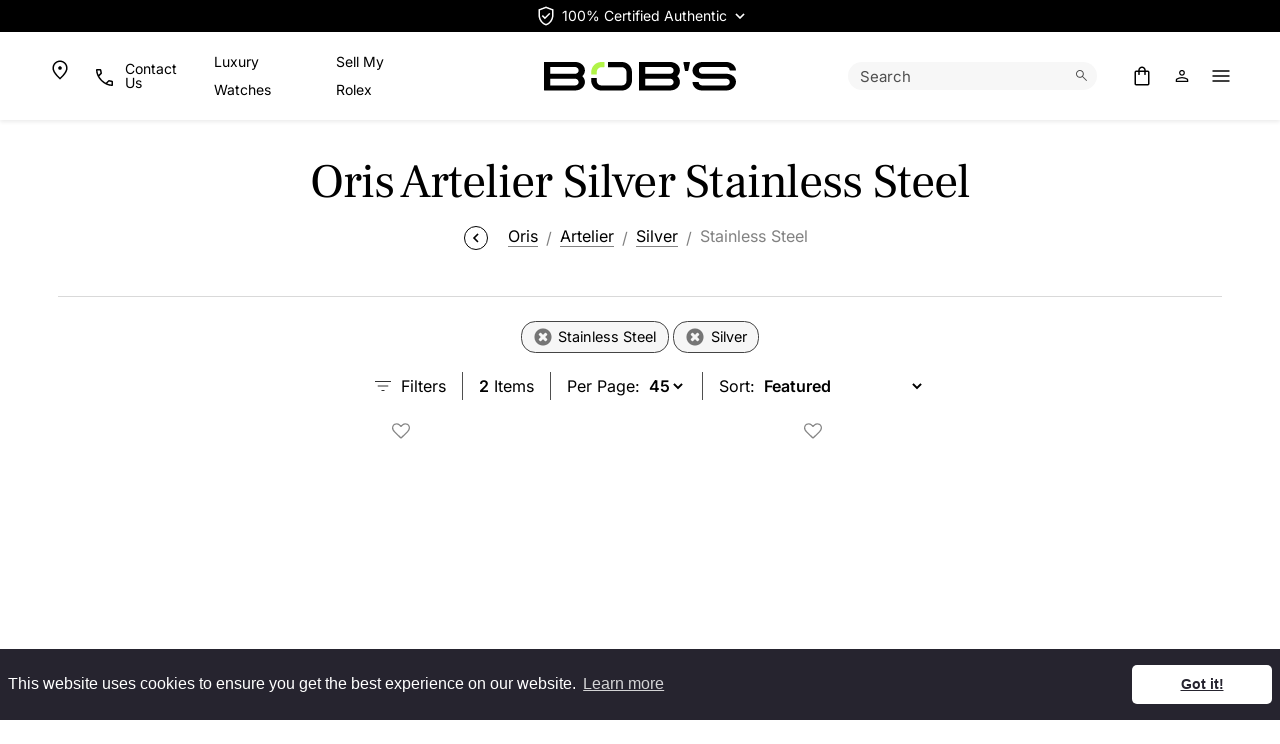

--- FILE ---
content_type: text/html; charset=UTF-8
request_url: https://www.bobswatches.com/oris/artelier-silver-stainless_steel
body_size: 61444
content:

<!DOCTYPE html>
<html class="no-js oris arteliersilverstainlesssteel category category has-cover-image is-category-filter-page" lang="en">
<head><script>(function(w,i,g){w[g]=w[g]||[];if(typeof w[g].push=='function')w[g].push(i)})
(window,'GTM-Q76G','google_tags_first_party');</script><script>(function(w,d,s,l){w[l]=w[l]||[];(function(){w[l].push(arguments);})('set', 'developer_id.dYzg1YT', true);
		w[l].push({'gtm.start':new Date().getTime(),event:'gtm.js'});var f=d.getElementsByTagName(s)[0],
		j=d.createElement(s);j.async=true;j.src='/rvny/';
		f.parentNode.insertBefore(j,f);
		})(window,document,'script','dataLayer');</script>
    <meta charset="utf-8">
    <title>Oris Artelier Silver Stainless Steel Watches - Bob's Watches</title>
    <meta name="description" content="Explore pre-owned &amp; used Oris Artelier Silver Stainless Steel watches at Bob's Watches. Discover our collection of certified and authentic luxury watches at the best prices.">
    <meta name="viewport" content="width=device-width, initial-scale=1">
            <meta name="google-site-verification" content="zndwuBFwwVjv24AcxyXshC3dDLaRBlVtz5trOURTbZM">
        <meta name="y_key" content="ea48db7d650797b5">
        <meta name="msvalidate.01" content="4C194BBF89FA54D00F0AD38177BF6501">
        <meta property="fb:app_id" content="115227488582584">
        <link type="text/plain" rel="author" href="/humans.txt">
        <link rel="apple-touch-icon" sizes="180x180" href="/apple-touch-icon.png">
        <link rel="icon" type="image/png" sizes="32x32" href="/favicon-32x32.png">
        <link rel="icon" type="image/png" sizes="16x16" href="/favicon-16x16.png">
        <link rel="manifest" href="/site.webmanifest">
        
        <meta name="msapplication-TileColor" content="#000000">
        <meta name="theme-color" content="#ffffff">
                                    
            
            
            
            
            
        
        
        

        <link rel="preconnect" href="https://x.klarnacdn.net">
        <link rel="preconnect" href="https://gum.criteo.com">
        <link rel="preconnect" href="https://static.criteo.net">
        <link rel="preconnect" href="https://sslwidget.criteo.com">
    
        <link rel="preconnect" href="https://static.doubleclick.net">
        
        
        <link rel="preconnect" href="https://cdn2.bobswatches.com" crossorigin>
        <link rel="preconnect" href="https://images.bobswatches.com" crossorigin>
        <link rel="preload" href="https://fonts.gstatic.com/s/inter/v18/UcC73FwrK3iLTeHuS_nVMrMxCp50SjIa1ZL7W0Q5nw.woff2" as="font" type="font/woff2" crossorigin>
        <link rel="preload" href="https://fonts.gstatic.com/s/frankruhllibre/v22/j8_w6_fAw7jrcalD7oKYNX0QfAnPW7Dl4brkiY8.woff2" as="font" type="font/woff2" crossorigin>
        
        
        <link rel="preload" href="/cf-fonts/v/inter/5.0.16/latin/wght/normal.woff2" as="font" type="font/woff2" crossorigin>
        <link rel="preload" href="/cf-fonts/v/frank-ruhl-libre/5.0.18/latin/wght/normal.woff2" as="font" type="font/woff2" crossorigin>
        <link rel="preload" as="style" href="/dist/v2.16/assets/index-C9a_Kqgn.css" crossorigin>
        <link rel="modulepreload" href="/dist/v2.16/assets/index-7GFXKiim.js" crossorigin>

        
        
        

        

                
                
             

                
    
        

        
        
        
                
        
        
        
            
        
                

        
                
                
    
            <link rel="canonical" href="https://www.bobswatches.com/oris/artelier-silver-stainless_steel">



    
    
<meta name="tmsid" content="1">


<link rel="shortcut icon" href="/favicon.ico" type="image/x-icon"><style type="text/css">@font-face {font-family:Inter;font-style:normal;font-weight:100 900;src:url(/cf-fonts/v/inter/5.0.16/latin-ext/wght/normal.woff2);unicode-range:U+0100-02AF,U+0304,U+0308,U+0329,U+1E00-1E9F,U+1EF2-1EFF,U+2020,U+20A0-20AB,U+20AD-20CF,U+2113,U+2C60-2C7F,U+A720-A7FF;font-display:swap;}@font-face {font-family:Inter;font-style:normal;font-weight:100 900;src:url(/cf-fonts/v/inter/5.0.16/greek/wght/normal.woff2);unicode-range:U+0370-03FF;font-display:swap;}@font-face {font-family:Inter;font-style:normal;font-weight:100 900;src:url(/cf-fonts/v/inter/5.0.16/cyrillic/wght/normal.woff2);unicode-range:U+0301,U+0400-045F,U+0490-0491,U+04B0-04B1,U+2116;font-display:swap;}@font-face {font-family:Inter;font-style:normal;font-weight:100 900;src:url(/cf-fonts/v/inter/5.0.16/cyrillic-ext/wght/normal.woff2);unicode-range:U+0460-052F,U+1C80-1C88,U+20B4,U+2DE0-2DFF,U+A640-A69F,U+FE2E-FE2F;font-display:swap;}@font-face {font-family:Inter;font-style:normal;font-weight:100 900;src:url(/cf-fonts/v/inter/5.0.16/vietnamese/wght/normal.woff2);unicode-range:U+0102-0103,U+0110-0111,U+0128-0129,U+0168-0169,U+01A0-01A1,U+01AF-01B0,U+0300-0301,U+0303-0304,U+0308-0309,U+0323,U+0329,U+1EA0-1EF9,U+20AB;font-display:swap;}@font-face {font-family:Inter;font-style:normal;font-weight:100 900;src:url(/cf-fonts/v/inter/5.0.16/latin/wght/normal.woff2);unicode-range:U+0000-00FF,U+0131,U+0152-0153,U+02BB-02BC,U+02C6,U+02DA,U+02DC,U+0304,U+0308,U+0329,U+2000-206F,U+2074,U+20AC,U+2122,U+2191,U+2193,U+2212,U+2215,U+FEFF,U+FFFD;font-display:swap;}@font-face {font-family:Inter;font-style:normal;font-weight:100 900;src:url(/cf-fonts/v/inter/5.0.16/greek-ext/wght/normal.woff2);unicode-range:U+1F00-1FFF;font-display:swap;}</style>
<style type="text/css">@font-face {font-family:Frank Ruhl Libre;font-style:normal;font-weight:400;src:url(/cf-fonts/v/frank-ruhl-libre/5.0.18/hebrew/wght/normal.woff2);unicode-range:U+0590-05FF,U+200C-2010,U+20AA,U+25CC,U+FB1D-FB4F;font-display:swap;}@font-face {font-family:Frank Ruhl Libre;font-style:normal;font-weight:400;src:url(/cf-fonts/v/frank-ruhl-libre/5.0.18/latin/wght/normal.woff2);unicode-range:U+0000-00FF,U+0131,U+0152-0153,U+02BB-02BC,U+02C6,U+02DA,U+02DC,U+0304,U+0308,U+0329,U+2000-206F,U+2074,U+20AC,U+2122,U+2191,U+2193,U+2212,U+2215,U+FEFF,U+FFFD;font-display:swap;}@font-face {font-family:Frank Ruhl Libre;font-style:normal;font-weight:400;src:url(/cf-fonts/v/frank-ruhl-libre/5.0.18/latin-ext/wght/normal.woff2);unicode-range:U+0100-02AF,U+0304,U+0308,U+0329,U+1E00-1E9F,U+1EF2-1EFF,U+2020,U+20A0-20AB,U+20AD-20CF,U+2113,U+2C60-2C7F,U+A720-A7FF;font-display:swap;}</style>
<link type="text/css" rel="stylesheet" href="/css/normalize.css">
<link type="text/css" rel="stylesheet" href="/css/bootstrap.css">
<link type="text/css" rel="stylesheet" href="/css/style.css?v=20260116-145337">
<link type="text/css" rel="stylesheet" href="/css/productFeed.css?includeCids=238&amp;v=1768414145">
<link type="text/css" rel="stylesheet" href="/cirkuit/tms/css/frontend.css?t=1&amp;mobile=0&amp;mobileUA=0&amp;_v=1754423816">
<style type="text/css">
.right-contents .searchBarToggle {
                padding: 0 !important;
            }

            @media screen and (max-width: 1199px) {
                header .headerWrap .right #account-link {
                    padding-left: 0.5rem !important;
                    padding-right: 1rem !important;
                }

                header .headerWrap .right .ico-account {
                    margin: 0 !important;
                }
            }
</style><style type="text/css">
#authenticatedTimepieces .ico-arrow path {
                stroke: var(--color-black);
            }
</style><style type="text/css">
bw-fw-banner {
                a {
                    color: white;

                    &:hover {
                        color: white;
                    }
                }
            }

            .pdp-description {
                display: flex;
                flex-direction: column;
                gap: 24px;

                bw-ytembed {
                    width: 100%;
                }

                .pdp-description-text {
                    display: flex;
                    flex-direction: column;
                    width: 100%;
                }
            }

            .pdp-authenticity {
                width: 100%;
                display: grid;
                grid-template-columns: 1fr;
                gap: 24px;

                color: rgba(0, 0, 0, 0.72);
            }

            /* Apply container query */
            @container (min-width: 1024px) {
                .pdp-description {
                    flex-direction: row;
                    gap: 40px;
                }

                .pdp-authenticity {
                    grid-template-columns: auto 1fr;
                    gap: 40px;
                }
            }
</style><style type="text/css">
@media screen and (max-width: 1199px) {
            header .mainNavWrap nav {
                height: 100%;
            }
        }
</style>
<script type="d5cc5de908e95eec74169deb-text/javascript" src="https://www.googletagmanager.com/gtag/js?id=G-5J9LENL5DG" async="async"></script>
<script type="d5cc5de908e95eec74169deb-text/javascript" src="/cirkuit/includes/js/jquery/core/3.5.1/jquery.min.js"></script>
<script type="d5cc5de908e95eec74169deb-text/javascript" src="/cirkuit/tms/js/frontend.js?t=1&amp;mobile=0&amp;mobileUA=0&amp;_v=1754423816"></script>
<script type="d5cc5de908e95eec74169deb-text/javascript">
(function (w, d, s, l, i) {
                    w[l] = w[l] || [];
                    w[l].push({
                        'gtm.start': new Date().getTime(),
                        event: 'gtm.js'
                    });
                    var f = d.getElementsByTagName(s)[0],
                        j = d.createElement(s),
                        dl = l != 'dataLayer' ? '&l=' + l : '';
                    j.async = true;
                    j.src =
                        'https://www.googletagmanager.com/gtm.js?id=' + i + dl;
                    f.parentNode.insertBefore(j, f);
                })(window, document, 'script', 'dataLayer', 'GTM-Q76G');
</script>
<script type="d5cc5de908e95eec74169deb-text/javascript">
window.dataLayer = window.dataLayer || [];

                function gtag() {
                    dataLayer.push(arguments);
                }

                gtag('js', new Date());

                gtag('config', 'G-5J9LENL5DG');
                gtag('config', 'AW-1064467211', {'allow_enhanced_conversions': true});
</script>
<script type="d5cc5de908e95eec74169deb-text/javascript">
(function (w, d, t, r, u) {
                var f, n, i;
                w[u] = w[u] || [], f = function () {
                    var o = {ti: "5037259", enableAutoSpaTracking: true};
                    o.q = w[u], w[u] = new UET(o), w[u].push("pageLoad")
                },
                    n = d.createElement(t), n.src = r, n.async = 1, n.onload = n.onreadystatechange = function () {
                    var s = this.readyState;
                    s && s !== "loaded" && s !== "complete" || (f(), n.onload = n.onreadystatechange = null)
                },
                    i = d.getElementsByTagName(t)[0], i.parentNode.insertBefore(n, i)
            })
            (window, document, "script", "//bat.bing.com/bat.js", "uetq");
</script>
<script type="d5cc5de908e95eec74169deb-text/javascript">
!function(t,e){var o,n,p,r;e.__SV||(window.posthog && window.posthog.__loaded)||(window.posthog=e,e._i=[],e.init=function(i,s,a){function g(t,e){var o=e.split(".");2==o.length&&(t=t[o[0]],e=o[1]),t[e]=function(){t.push([e].concat(Array.prototype.slice.call(arguments,0)))}}(p=t.createElement("script")).type="text/javascript",p.crossOrigin="anonymous",p.async=!0,p.src=s.api_host.replace(".i.posthog.com","-assets.i.posthog.com")+"/static/array.js",(r=t.getElementsByTagName("script")[0]).parentNode.insertBefore(p,r);var u=e;for(void 0!==a?u=e[a]=[]:a="posthog",u.people=u.people||[],u.toString=function(t){var e="posthog";return"posthog"!==a&&(e+="."+a),t||(e+=" (stub)"),e},u.people.toString=function(){return u.toString(1)+".people (stub)"},o="init hi $r kr ui wr Er capture Ri calculateEventProperties Ir register register_once register_for_session unregister unregister_for_session Fr getFeatureFlag getFeatureFlagPayload isFeatureEnabled reloadFeatureFlags updateEarlyAccessFeatureEnrollment getEarlyAccessFeatures on onFeatureFlags onSurveysLoaded onSessionId getSurveys getActiveMatchingSurveys renderSurvey displaySurvey canRenderSurvey canRenderSurveyAsync identify setPersonProperties group resetGroups setPersonPropertiesForFlags resetPersonPropertiesForFlags setGroupPropertiesForFlags resetGroupPropertiesForFlags reset get_distinct_id getGroups get_session_id get_session_replay_url alias set_config startSessionRecording stopSessionRecording sessionRecordingStarted captureException loadToolbar get_property getSessionProperty Cr Tr createPersonProfile Or yr Mr opt_in_capturing opt_out_capturing has_opted_in_capturing has_opted_out_capturing get_explicit_consent_status is_capturing clear_opt_in_out_capturing Pr debug L Rr getPageViewId captureTraceFeedback captureTraceMetric gr".split(" "),n=0;n<o.length;n++)g(u,o[n]);e._i.push([i,s,a])},e.__SV=1)}(document,window.posthog||[]);
            posthog.init('phc_MXNnyipZH60y7Idn5N8Qx4mOW5LncPGKd3vb2auxrdq', {
                api_host: 'https://us.i.posthog.com',
                defaults: '2025-05-24', 
                person_profiles: 'always',
                loaded: function(posthog) {
                    try {
                        const hidePricingTableFeatureFlag = posthog.getFeatureFlag("hide-pricing-table");
                        if (hidePricingTableFeatureFlag) {
                            document.documentElement.classList.add(hidePricingTableFeatureFlag + '-hide-pricing-table');
                        }
                    } catch (err) {
                        
                    }
                }
            });
        
            window.addEventListener('error', (event) => {
                posthog.capture('js_error', {
                    message: event.message,
                    source: event.filename,
                    line: event.lineno,
                    column: event.colno
                });
            });
</script>
<script type="d5cc5de908e95eec74169deb-text/javascript">
! function(w, d) {
                if (!w.rdt) {
                    var p = w.rdt = function() {
                        p.sendEvent ? p.sendEvent.apply(p, arguments) : p.callQueue.push(arguments)
                    };
                    p.callQueue = [];
                    var t = d.createElement("script");
                    t.src = "https://www.redditstatic.com/ads/pixel.js", t.async = !0;
                    var s = d.getElementsByTagName("script")[0];
                    s.parentNode.insertBefore(t, s)
                }
            }(window, document);
            rdt('init', 'a2_ekbdebcs4cxe', {
                "externalId": "<EXTERNAL-ID-HERE>"
            });
            rdt('track', 'PageVisit');
</script>
<script type="d5cc5de908e95eec74169deb-text/javascript">
!function(){var i="Attribution",Attribution=window[i]=window[i]||[];if(!Attribution.initialize)if(Attribution.invoked)window.console&&console.error&&console.error("Attribution snippet included twice.");else{Attribution.invoked=!0;Attribution.methods=["trackSubmit","trackClick","trackLink","trackForm","pageview","identify","reset","group","track","ready","alias","debug","page","screen","once","off","on","setAnonymousId","register"];Attribution.factory=function(e){return function(){if(window[i].initialized)return window[i][e].apply(window[i],arguments);var n=Array.prototype.slice.call(arguments);if(["track","screen","alias","group","page","identify"].indexOf(e)>-1){n.push({__t:"bpc",c:void 0,p:location.pathname,u:location.href,s:location.search,t:document.title,r:document.referrer})}n.unshift(e);Attribution.push(n);return Attribution}};for(var n=0;n<Attribution.methods.length;n++){var key=Attribution.methods[n];Attribution[key]=Attribution.factory(key)}Attribution.load=function(key,n){var t=document.createElement("script");t.type="text/javascript";t.async=!0;t.src="https://scripts.attributionapp.com/v3/attribution.js";var r=document.getElementsByTagName("script")[0];r.parentNode.insertBefore(t,r);Attribution._loadOptions=n||{};Attribution._loadOptions.projectId=key};;Attribution.SNIPPET_VERSION="5.2.1";
            Attribution.load("hPgrF4B5");
            Attribution.page();
        }}();
</script>
<script type="d5cc5de908e95eec74169deb-text/javascript">
jQuery(function(){
		/** for screens smaller then 1200px, so when mobile menu appears, submenu should not be expanded by default **/
		if ($(window).width() < 1200) {
			$('.mainNav .arrow-box').addClass('clicked');
		}
	});
</script>

<link rel="next" href="https://www.bobswatches.com/oris/artelier-silver-stainless_steel?p=2&amp;waitlist=1">

<script data-cfasync="false" nonce="fd537db8-7d66-4c60-8def-272561f08485">try{(function(w,d){!function(j,k,l,m){if(j.zaraz)console.error("zaraz is loaded twice");else{j[l]=j[l]||{};j[l].executed=[];j.zaraz={deferred:[],listeners:[]};j.zaraz._v="5874";j.zaraz._n="fd537db8-7d66-4c60-8def-272561f08485";j.zaraz.q=[];j.zaraz._f=function(n){return async function(){var o=Array.prototype.slice.call(arguments);j.zaraz.q.push({m:n,a:o})}};for(const p of["track","set","debug"])j.zaraz[p]=j.zaraz._f(p);j.zaraz.init=()=>{var q=k.getElementsByTagName(m)[0],r=k.createElement(m),s=k.getElementsByTagName("title")[0];s&&(j[l].t=k.getElementsByTagName("title")[0].text);j[l].x=Math.random();j[l].w=j.screen.width;j[l].h=j.screen.height;j[l].j=j.innerHeight;j[l].e=j.innerWidth;j[l].l=j.location.href;j[l].r=k.referrer;j[l].k=j.screen.colorDepth;j[l].n=k.characterSet;j[l].o=(new Date).getTimezoneOffset();if(j.dataLayer)for(const t of Object.entries(Object.entries(dataLayer).reduce((u,v)=>({...u[1],...v[1]}),{})))zaraz.set(t[0],t[1],{scope:"page"});j[l].q=[];for(;j.zaraz.q.length;){const w=j.zaraz.q.shift();j[l].q.push(w)}r.defer=!0;for(const x of[localStorage,sessionStorage])Object.keys(x||{}).filter(z=>z.startsWith("_zaraz_")).forEach(y=>{try{j[l]["z_"+y.slice(7)]=JSON.parse(x.getItem(y))}catch{j[l]["z_"+y.slice(7)]=x.getItem(y)}});r.referrerPolicy="origin";r.src="/cdn-cgi/zaraz/s.js?z="+btoa(encodeURIComponent(JSON.stringify(j[l])));q.parentNode.insertBefore(r,q)};["complete","interactive"].includes(k.readyState)?zaraz.init():j.addEventListener("DOMContentLoaded",zaraz.init)}}(w,d,"zarazData","script");window.zaraz._p=async d$=>new Promise(ea=>{if(d$){d$.e&&d$.e.forEach(eb=>{try{const ec=d.querySelector("script[nonce]"),ed=ec?.nonce||ec?.getAttribute("nonce"),ee=d.createElement("script");ed&&(ee.nonce=ed);ee.innerHTML=eb;ee.onload=()=>{d.head.removeChild(ee)};d.head.appendChild(ee)}catch(ef){console.error(`Error executing script: ${eb}\n`,ef)}});Promise.allSettled((d$.f||[]).map(eg=>fetch(eg[0],eg[1])))}ea()});zaraz._p({"e":["(function(w,d){})(window,document)"]});})(window,document)}catch(e){throw fetch("/cdn-cgi/zaraz/t"),e;};</script></head>
<body>
        <header class="px-0 px-xl-0 position-fixed w-100">
            <div class="headerTopWrapOuter">
                <div class="headerTopWrap container-fluid pageWidth py-1">
                                            <div class="row">
                            <div class="right col-sm-12 col-xl-6 text-center m-auto d-flex align-items-center justify-content-end position-relative">
                                <div id="authenticatedTimepieces" tabindex="0" role="button" class="d-inline-flex align-items-center white-tooltip m-auto" data-bs-custom-class="white-tooltip" data-bs-toggle="tooltip" data-bs-placement="bottom" data-bs-html="true" data-bs-container=".headerTopWrap" title="" data-bs-original-title="&lt;div class='text-start'&gt;&lt;strong&gt;Bob's Watches - The Trusted Name in Authenticated Luxury Timepieces&lt;/strong&gt;&lt;br&gt;Every watch on our site is 100% certified authentic. Certificates are issued by Watch CSA, the industry's leading independent authority on watch authentication.&lt;/div&gt;">
                                    <!-- <img class="me-2" src="/images/template/watch-csa-logo.png" width="20" height="20" alt="Watch Certification Services of America"> -->
                                    <svg class="ico-csa me-1" width="24" height="24" viewbox="0 0 24 24" fill="none" xmlns="http://www.w3.org/2000/svg">
                                        <path d="M10.95 15.2038L16.2538 9.90008L15.1845 8.83082L10.95 13.0656L8.83075 10.9463L7.7615 12.0156L10.95 15.2038ZM12 21.4808C9.83717 20.891 8.0465 19.6179 6.628 17.6616C5.20933 15.7052 4.5 13.5181 4.5 11.1001V5.34632L12 2.53857L19.5 5.34632V11.1001C19.5 13.5181 18.7907 15.7052 17.372 17.6616C15.9535 19.6179 14.1628 20.891 12 21.4808ZM12 19.9001C13.7333 19.3501 15.1667 18.2501 16.3 16.6001C17.4333 14.9501 18 13.1167 18 11.1001V6.37508L12 4.13458L6 6.37508V11.1001C6 13.1167 6.56667 14.9501 7.7 16.6001C8.83333 18.2501 10.2667 19.3501 12 19.9001Z" class="pathFillPositive"></path>
                                    </svg>
                                    <span class="d-xl-block lh-1">100% Certified Authentic</span>
                                    <svg class="ico-arrow ms-2" width="10" height="7" viewbox="0 0 10 7" fill="none" xmlns="http://www.w3.org/2000/svg">
                                        <path d="M9 1L5 5L1 1" stroke="black" stroke-width="1.6" class="pathStroke"></path>
                                    </svg>
                                </div>
                            </div>
                        </div>
                                    </div>
            </div>
                    <div class="video-overlay">
            <div class="headerWrapOuter">
                <div class="headerWrap container-fluid pageWidth py-3 py-xl-3">
                    <div class="row">
                        <div class="left col-4 d-flex justify-content-start align-items-center">
                            <div class="left-contents">
                                <a href="/usa" class="text-decoration-none d-flex align-items-center d-none d-xl-flex icon44px" aria-label="Go to USA page">
                                    <svg class="ico ico-map" width="24" height="24" viewbox="0 0 24 24" fill="none" xmlns="http://www.w3.org/2000/svg">
                                        <path d="M12.0018 11.8652C12.4993 11.8652 12.9246 11.6881 13.2778 11.3338C13.6311 10.9794 13.8078 10.5535 13.8078 10.056C13.8078 9.5585 13.6306 9.13308 13.2763 8.77975C12.9219 8.42658 12.4959 8.25 11.9983 8.25C11.5008 8.25 11.0754 8.42717 10.7223 8.7815C10.3689 9.13583 10.1923 9.56183 10.1923 10.0595C10.1923 10.557 10.3694 10.9823 10.7238 11.3355C11.0781 11.6887 11.5041 11.8652 12.0018 11.8652ZM12 19.5135C13.9564 17.7622 15.4534 16.0823 16.4913 14.474C17.5291 12.8657 18.048 11.457 18.048 10.248C18.048 8.425 17.4689 6.92633 16.3105 5.752C15.1522 4.57767 13.7154 3.9905 12 3.9905C10.2847 3.9905 8.84786 4.57767 7.68953 5.752C6.53119 6.92633 5.95203 8.425 5.95203 10.248C5.95203 11.457 6.47094 12.8657 7.50878 14.474C8.54661 16.0823 10.0437 17.7622 12 19.5135ZM12 21.5095C9.48336 19.3288 7.59619 17.2994 6.33853 15.4212C5.08086 13.5429 4.45203 11.8185 4.45203 10.248C4.45203 7.94033 5.19844 6.07208 6.69128 4.64325C8.18428 3.21442 9.95386 2.5 12 2.5C14.0462 2.5 15.8158 3.21442 17.3088 4.64325C18.8016 6.07208 19.548 7.94033 19.548 10.248C19.548 11.8185 18.9192 13.5429 17.6615 15.4212C16.4039 17.2994 14.5167 19.3288 12 21.5095Z" class="pathFill"></path>
                                    </svg>
                                </a>
                                <span class="ico-phone-desktop d-none d-xl-flex align-items-center" data-bs-toggle="modal" data-bs-target="#ModalSlide">
                                    <div class="icon44px d-flex align-items-center">
                                        <svg class="ico" width="20" height="20" viewbox="0 0 20 20" fill="none" xmlns="http://www.w3.org/2000/svg">
                                        <path d="M18.9402 20C17.0557 20 15.1625 19.5618 13.2605 18.6855C11.3587 17.8092 9.61125 16.573 8.01825 14.977C6.42542 13.3808 5.19083 11.6333 4.3145 9.7345C3.43817 7.83583 3 5.94425 3 4.05975C3 3.75692 3.1 3.50458 3.3 3.30275C3.5 3.10092 3.75 3 4.05 3H7.3115C7.564 3 7.78675 3.08242 7.97975 3.24725C8.17275 3.41192 8.2955 3.61542 8.348 3.85775L8.92125 6.8C8.96092 7.073 8.95258 7.30758 8.89625 7.50375C8.83975 7.69992 8.73842 7.86467 8.59225 7.998L6.28275 10.2462C6.65442 10.9269 7.07908 11.5708 7.55675 12.178C8.03425 12.785 8.55125 13.3648 9.10775 13.9173C9.65642 14.4661 10.2397 14.9757 10.8577 15.4462C11.4757 15.9167 12.1431 16.3546 12.8598 16.7598L15.1038 14.4963C15.2603 14.3334 15.4498 14.2193 15.6723 14.1538C15.8946 14.0884 16.1257 14.0724 16.3655 14.1058L19.1423 14.6713C19.3948 14.7379 19.6008 14.8667 19.7605 15.0577C19.9202 15.2487 20 15.4654 20 15.7078V18.95C20 19.25 19.8991 19.5 19.6973 19.7C19.4954 19.9 19.2431 20 18.9402 20ZM5.573 8.827L7.35775 7.11925C7.38975 7.09358 7.41058 7.05833 7.42025 7.0135C7.42992 6.96867 7.42833 6.927 7.4155 6.8885L6.98075 4.65375C6.96792 4.60258 6.9455 4.56417 6.9135 4.5385C6.8815 4.51283 6.83983 4.5 6.7885 4.5H4.65C4.6115 4.5 4.57942 4.51283 4.55375 4.5385C4.52825 4.56417 4.5155 4.59625 4.5155 4.63475C4.56667 5.31808 4.6785 6.01225 4.851 6.71725C5.02333 7.42242 5.264 8.12567 5.573 8.827ZM14.273 17.4693C14.9358 17.7783 15.6272 18.0145 16.347 18.178C17.067 18.3413 17.7397 18.4384 18.3652 18.4693C18.4037 18.4693 18.4358 18.4564 18.4615 18.4307C18.4872 18.4051 18.5 18.373 18.5 18.3345V16.2308C18.5 16.1794 18.4872 16.1378 18.4615 16.1058C18.4358 16.0738 18.3974 16.0513 18.3462 16.0385L16.2462 15.6115C16.2077 15.5987 16.1741 15.5971 16.1453 15.6067C16.1164 15.6164 16.0859 15.6372 16.0538 15.6692L14.273 17.4693Z" class="pathFill"></path>
                                        
                                        </svg>
                                    </div>
                                <div>Contact Us</div>
                                </span>

                                <style>
                                    header .inline-nav-link a {
                                        cursor: pointer;
                                        color: var(--color-white);
                                        font-size: 14px;
                                    }

                                    body.bobswatches-rolex-blog header .inline-nav-link a,
                                    html.scrolled header .inline-nav-link a,
                                    html.category header .inline-nav-link a,
                                    html.account header .inline-nav-link a,
                                    html.ss-ac-open header .inline-nav-link a,
                                    html.shippinglabel:not(.thankyouforrequestingashippingbox) header .inline-nav-link a,
                                    html.viewmyoffer header .inline-nav-link a,
                                    html.cart header .inline-nav-link a,
                                    html.verifylogin header .inline-nav-link a,
                                    html.verifycheckout header .inline-nav-link a,
                                    html.orderresults header .inline-nav-link a,
                                    html.search-tidy header .inline-nav-link a,
                                    html.search-opened header .inline-nav-link a,
                                    html.cms:not(.has-cover-image):not(.contactus) header .inline-nav-link a,
                                    html.show-header-wrap-outer .inline-nav-link a,
                                    body.error404 .inline-nav-link a {
                                        color: var(--color-black);
                                    }
                                </style>
                                <span class="ms-3 inline-nav-link d-none d-xl-flex align-items-center">
                                    <a href="/luxury-watches/">Luxury Watches</a>
                                </span>
                                <span class="ms-3 inline-nav-link d-none d-xl-flex align-items-center">
                                    <a href="/sell-rolex-watch/">Sell My Rolex</a>
                                </span>

                                <a href="/cart" id="right-contents-cart-icon" class="text-decoration-none d-flex align-items-center d-flex d-xl-none" aria-label="Go to cart page">
                                    <svg class="ico ico-cart" width="24" height="24" viewbox="0 0 24 24" fill="none" xmlns="http://www.w3.org/2000/svg">
                                        <path d="M6.30775 21.5C5.80258 21.5 5.375 21.325 5.025 20.975C4.675 20.625 4.5 20.1974 4.5 19.6923V8.30775C4.5 7.80258 4.675 7.375 5.025 7.025C5.375 6.675 5.80258 6.5 6.30775 6.5H8.25V6.25C8.25 5.21417 8.616 4.33017 9.348 3.598C10.0802 2.866 10.9642 2.5 12 2.5C13.0358 2.5 13.9198 2.866 14.652 3.598C15.384 4.33017 15.75 5.21417 15.75 6.25V6.5H17.6923C18.1974 6.5 18.625 6.675 18.975 7.025C19.325 7.375 19.5 7.80258 19.5 8.30775V19.6923C19.5 20.1974 19.325 20.625 18.975 20.975C18.625 21.325 18.1974 21.5 17.6923 21.5H6.30775ZM6.30775 20H17.6923C17.7692 20 17.8398 19.9679 17.9038 19.9038C17.9679 19.8398 18 19.7693 18 19.6923V8.30775C18 8.23075 17.9679 8.16025 17.9038 8.09625C17.8398 8.03208 17.7692 8 17.6923 8H15.75V10.25C15.75 10.4628 15.6782 10.641 15.5345 10.7845C15.391 10.9282 15.2128 11 15 11C14.7872 11 14.609 10.9282 14.4655 10.7845C14.3218 10.641 14.25 10.4628 14.25 10.25V8H9.75V10.25C9.75 10.4628 9.67817 10.641 9.5345 10.7845C9.391 10.9282 9.21283 11 9 11C8.78717 11 8.609 10.9282 8.4655 10.7845C8.32183 10.641 8.25 10.4628 8.25 10.25V8H6.30775C6.23075 8 6.16025 8.03208 6.09625 8.09625C6.03208 8.16025 6 8.23075 6 8.30775V19.6923C6 19.7693 6.03208 19.8398 6.09625 19.9038C6.16025 19.9679 6.23075 20 6.30775 20ZM9.75 6.5H14.25V6.25C14.25 5.62317 14.0317 5.09142 13.5953 4.65475C13.1588 4.21825 12.627 4 12 4C11.373 4 10.8412 4.21825 10.4048 4.65475C9.96825 5.09142 9.75 5.62317 9.75 6.25V6.5Z" class="pathFill"></path>
                                    </svg>
                                </a>
                                <span class="ico ico-phone text-decoration-none align-items-center d-flex d-xl-none" data-bs-toggle="modal" data-bs-target="#ModalSlide">
                                    <div class="icon44px d-flex align-items-center">
                                        <svg class="ico" width="20" height="20" viewbox="0 0 20 20" fill="none" xmlns="http://www.w3.org/2000/svg">
                                        <path d="M18.9402 20C17.0557 20 15.1625 19.5618 13.2605 18.6855C11.3587 17.8092 9.61125 16.573 8.01825 14.977C6.42542 13.3808 5.19083 11.6333 4.3145 9.7345C3.43817 7.83583 3 5.94425 3 4.05975C3 3.75692 3.1 3.50458 3.3 3.30275C3.5 3.10092 3.75 3 4.05 3H7.3115C7.564 3 7.78675 3.08242 7.97975 3.24725C8.17275 3.41192 8.2955 3.61542 8.348 3.85775L8.92125 6.8C8.96092 7.073 8.95258 7.30758 8.89625 7.50375C8.83975 7.69992 8.73842 7.86467 8.59225 7.998L6.28275 10.2462C6.65442 10.9269 7.07908 11.5708 7.55675 12.178C8.03425 12.785 8.55125 13.3648 9.10775 13.9173C9.65642 14.4661 10.2397 14.9757 10.8577 15.4462C11.4757 15.9167 12.1431 16.3546 12.8598 16.7598L15.1038 14.4963C15.2603 14.3334 15.4498 14.2193 15.6723 14.1538C15.8946 14.0884 16.1257 14.0724 16.3655 14.1058L19.1423 14.6713C19.3948 14.7379 19.6008 14.8667 19.7605 15.0577C19.9202 15.2487 20 15.4654 20 15.7078V18.95C20 19.25 19.8991 19.5 19.6973 19.7C19.4954 19.9 19.2431 20 18.9402 20ZM5.573 8.827L7.35775 7.11925C7.38975 7.09358 7.41058 7.05833 7.42025 7.0135C7.42992 6.96867 7.42833 6.927 7.4155 6.8885L6.98075 4.65375C6.96792 4.60258 6.9455 4.56417 6.9135 4.5385C6.8815 4.51283 6.83983 4.5 6.7885 4.5H4.65C4.6115 4.5 4.57942 4.51283 4.55375 4.5385C4.52825 4.56417 4.5155 4.59625 4.5155 4.63475C4.56667 5.31808 4.6785 6.01225 4.851 6.71725C5.02333 7.42242 5.264 8.12567 5.573 8.827ZM14.273 17.4693C14.9358 17.7783 15.6272 18.0145 16.347 18.178C17.067 18.3413 17.7397 18.4384 18.3652 18.4693C18.4037 18.4693 18.4358 18.4564 18.4615 18.4307C18.4872 18.4051 18.5 18.373 18.5 18.3345V16.2308C18.5 16.1794 18.4872 16.1378 18.4615 16.1058C18.4358 16.0738 18.3974 16.0513 18.3462 16.0385L16.2462 15.6115C16.2077 15.5987 16.1741 15.5971 16.1453 15.6067C16.1164 15.6164 16.0859 15.6372 16.0538 15.6692L14.273 17.4693Z" class="pathFill"></path>
                                        
                                        </svg>
                                    </div>
                                </span>
                            </div>
                        </div>
                        <div class="center col-4 d-flex justify-content-center align-items-center">
                            <a href="/">
                                <svg class="d-none d-xl-block" xmlns="http://www.w3.org/2000/svg" width="192" height="29" viewbox="0 0 192 29">
                                    <title>Bob's Watches</title>
                                    <path d="M47.5869 12.4925H52.4322C52.6319 12.4925 52.7982 12.3262 52.7982 12.1265V9.94346C52.7982 7.34778 54.8814 5.23129 57.4439 5.23129H60.0395C60.2392 5.23129 60.4056 5.06491 60.4056 4.86524V0.36605C60.4056 0.166382 60.2392 0 60.0395 0H57.2708C51.7267 0 47.2209 4.57239 47.2209 10.1897V12.1198C47.2209 12.3262 47.3806 12.4925 47.5869 12.4925Z" fill="#B1F347"></path>
                                    <path class="pathFill" d="M77.9752 0H68.0518H67.1865H64.2913C64.0917 0 63.9253 0.166382 63.9253 0.36605V4.86524C63.9253 5.06491 64.0917 5.23129 64.2913 5.23129H67.1865H68.0518H77.8022C80.3646 5.23129 82.4478 7.34113 82.4478 9.94346V18.7222C82.4478 21.3179 80.3646 23.4344 77.8022 23.4344H57.4427C54.8803 23.4344 52.7971 21.3245 52.7971 18.7222V16.3861C52.7971 16.1864 52.6307 16.02 52.4311 16.02H47.5858C47.3861 16.02 47.2197 16.1864 47.2197 16.3861V18.2896C47.2197 18.3428 47.2197 18.3894 47.2197 18.4427V18.4626C47.2197 18.4826 47.2131 18.5026 47.2131 18.5225C47.2131 18.5824 47.2197 18.649 47.2197 18.7089L47.2264 18.7887V18.8087V18.842C47.233 18.9951 47.2464 19.1548 47.2597 19.3079V19.3279V19.3611C47.273 19.5142 47.2929 19.6673 47.3196 19.827V19.847L47.3262 19.8736C47.3462 20.0267 47.3795 20.1798 47.4061 20.3328V20.3462L47.4127 20.3661C47.446 20.5192 47.4793 20.6723 47.5192 20.8254L47.5259 20.8586C47.5658 21.0051 47.6058 21.1581 47.6523 21.3112L47.659 21.3378C47.7056 21.4843 47.7522 21.6373 47.8121 21.7904L47.9851 21.7372C47.9851 21.7438 47.9851 21.7438 47.9918 21.7505L47.8187 21.817C47.872 21.9635 47.9319 22.1165 47.9918 22.263L47.9984 22.2829C48.0583 22.4294 48.1249 22.5758 48.1914 22.7156L48.1981 22.7289C48.2647 22.8686 48.3379 23.0151 48.4111 23.1548L48.4177 23.1681C48.491 23.3079 48.5708 23.4477 48.6507 23.5808L48.6573 23.5941C48.7372 23.7272 48.8237 23.867 48.9103 24.0001C49.0034 24.1399 49.0966 24.273 49.1898 24.3994L49.1964 24.4127C49.283 24.5325 49.3828 24.659 49.4826 24.7854C49.5891 24.9186 49.6956 25.0384 49.7954 25.1582C49.9086 25.278 50.0151 25.3978 50.1282 25.5109C50.2414 25.6307 50.3612 25.7372 50.4743 25.8503C50.5941 25.9635 50.7139 26.07 50.8404 26.1698C50.9668 26.2763 51.0933 26.3761 51.2197 26.4693C51.3529 26.5691 51.486 26.6623 51.6124 26.7555L51.6257 26.7622C51.7522 26.8487 51.8853 26.9352 52.0184 27.0151L52.0317 27.0217C52.1648 27.1016 52.3046 27.1815 52.4377 27.2613L52.451 27.268C52.5841 27.3412 52.7306 27.4144 52.8703 27.4876L52.8836 27.4943C53.0234 27.5608 53.1632 27.6274 53.3096 27.6939L53.3296 27.7006C53.4693 27.7605 53.6158 27.8204 53.7622 27.8736L53.7821 27.8803C53.9286 27.9335 54.075 27.9868 54.2281 28.0334L54.2547 28.04C54.3945 28.0866 54.5475 28.1265 54.7006 28.1731L54.7272 28.1798C54.867 28.2197 55.0201 28.253 55.1798 28.2863L55.2064 28.293C55.3595 28.3262 55.5193 28.3528 55.679 28.3795C55.6856 28.3795 55.699 28.3795 55.7056 28.3861C55.8587 28.4127 56.0184 28.4327 56.1848 28.446C56.1915 28.446 56.1981 28.446 56.2114 28.446C56.5442 28.4793 56.8903 28.4993 57.2297 28.4993H77.942C78.2814 28.4993 78.6275 28.4793 78.9669 28.446C78.9736 28.446 78.9869 28.446 78.9935 28.4394C79.1533 28.426 79.313 28.3994 79.4661 28.3795C79.4728 28.3795 79.4794 28.3795 79.4927 28.3728C79.6525 28.3462 79.8122 28.3196 79.9586 28.2863L79.9852 28.2796C80.145 28.2463 80.298 28.2064 80.4445 28.1731L80.4711 28.1665C80.6308 28.1266 80.7773 28.08 80.9237 28.0334C80.9303 28.0334 80.9436 28.0267 80.9436 28.0267C81.0967 27.9801 81.2498 27.9269 81.3896 27.8736C81.3896 27.8736 81.4029 27.867 81.4095 27.867C81.5626 27.8071 81.709 27.7472 81.8488 27.6873C81.8488 27.6873 81.8621 27.6806 81.8688 27.6806C82.0152 27.6207 82.1616 27.5542 82.2947 27.481L82.308 27.4743C82.4478 27.4078 82.5876 27.3345 82.7273 27.2547C82.7273 27.2547 82.7407 27.248 82.7473 27.248C82.8804 27.1748 83.0202 27.0949 83.1533 27.0151L83.1666 27.0084C83.2997 26.9285 83.4328 26.842 83.5593 26.7555C83.5593 26.7555 83.5726 26.7488 83.5726 26.7422C83.6924 26.6557 83.8255 26.5625 83.952 26.4693C83.952 26.4693 83.9586 26.4627 83.9653 26.4627C84.0917 26.3695 84.2182 26.2696 84.338 26.1698C84.4645 26.0633 84.5843 25.9568 84.7041 25.8503L84.7107 25.8437C84.8239 25.7372 84.937 25.6307 85.0501 25.5176L85.0568 25.5109C85.1633 25.4044 85.2764 25.2846 85.3829 25.1648C85.4961 25.0384 85.5959 24.9186 85.6957 24.7988C85.8022 24.6657 85.9021 24.5392 85.9952 24.4127C85.9952 24.4127 86.0019 24.4061 86.0019 24.3994C86.0951 24.273 86.1883 24.1465 86.2748 24.0134C86.368 23.8736 86.4545 23.7339 86.5343 23.6007C86.5343 23.6007 86.541 23.5941 86.541 23.5874C86.6209 23.4477 86.7007 23.3079 86.7739 23.1748L86.7806 23.1615C86.8538 23.0217 86.927 22.8753 86.9936 22.7355L87.0002 22.7222C87.0668 22.5758 87.1334 22.4294 87.1932 22.2896L87.1999 22.2763C87.2598 22.1232 87.3197 21.9768 87.3729 21.8304L87.3796 21.817C87.4395 21.6573 87.4861 21.5109 87.5327 21.3578L87.5393 21.3378C87.5859 21.1781 87.6325 21.025 87.6725 20.8719L87.6791 20.852C87.719 20.6856 87.7523 20.5325 87.7856 20.3794L87.7923 20.3595V20.3462C87.8255 20.1931 87.8521 20.0334 87.8721 19.8869L87.8788 19.8603V19.847C87.8987 19.6939 87.9187 19.5342 87.9387 19.3811V19.3478V19.3279C87.952 19.1748 87.9653 19.015 87.972 18.862V18.822V18.8087L87.9786 18.7288C87.9853 18.6689 87.9853 18.6024 87.9853 18.5425C87.9853 18.5225 87.9853 18.5026 87.9786 18.4826V18.4626C87.9786 18.416 87.9786 18.3628 87.9786 18.3096V10.1964C88.0252 4.5724 83.5127 0 77.9752 0Z" fill="white"></path>
                                    <path class="pathFill" d="M40.9319 8.50585C40.9319 3.82031 36.6191 0 31.3146 0H0.386025H0.359402C0.159734 0.0066556 0 0.166382 0 0.36605V28.1066C0 28.3062 0.153079 28.466 0.352747 28.4726C0.366058 28.4726 0.372713 28.4726 0.386025 28.4726H31.3146C36.6191 28.4726 40.9319 24.659 40.9319 19.9668C40.9319 17.8703 40.0733 15.9668 38.3695 14.3029L38.2963 14.2363L38.3629 14.1631C40.0201 12.4926 40.9319 10.4759 40.9319 8.50585ZM31.3146 11.7604H6.37606H6.27623V11.6606V5.15143V5.0516H6.37606H31.3146C32.892 5.0516 34.649 6.50252 34.649 8.44595C34.649 10.01 33.2247 11.7604 31.3146 11.7604ZM34.649 20.0866C34.649 21.9967 32.8853 23.4277 31.3146 23.4277H6.37606H6.27623V23.3279V16.8453V16.7455H6.37606H31.3146C32.892 16.7521 34.649 18.1764 34.649 20.0866Z" fill="white"></path>
                                    <path class="pathFill" d="M135.912 8.50585C135.912 3.82031 131.6 0 126.295 0H95.3665C95.3532 0 95.3399 0 95.3332 0C95.1335 0.0066556 94.9805 0.166382 94.9805 0.36605V28.1066C94.9805 28.3062 95.1335 28.466 95.3332 28.4726C95.3465 28.4726 95.3532 28.4726 95.3665 28.4726H126.295C131.6 28.4726 135.912 24.659 135.912 19.9668C135.912 17.8703 135.054 15.9668 133.35 14.3029L133.277 14.2363L133.343 14.1631C135.007 12.4926 135.912 10.4759 135.912 8.50585ZM101.363 11.7604H101.263V11.6606V5.15143V5.0516H101.363H126.302C127.879 5.0516 129.636 6.50252 129.636 8.44595C129.636 10.01 128.212 11.7538 126.302 11.7538H101.363V11.7604ZM101.263 23.3279V16.8453V16.7455H101.363H126.302C127.879 16.7455 129.636 18.1764 129.636 20.0866C129.636 21.9967 127.872 23.4277 126.302 23.4277H101.363H101.263V23.3279Z" fill="white"></path>
                                    <path class="pathFill" d="M189.223 14.1643C187.406 12.6135 184.984 11.7549 182.395 11.7549H158.102C156.165 11.7549 154.86 9.95126 154.86 8.27405C154.86 6.74992 156.192 5.05275 158.102 5.05275H182.388C184.138 5.05275 185.25 6.0644 185.689 8.05443V8.06107V8.06773C185.689 8.08104 185.689 8.09435 185.696 8.101C185.722 8.26739 185.862 8.39386 186.035 8.40717C186.049 8.40717 186.062 8.40717 186.075 8.40717H191.613H191.639C191.739 8.40717 191.839 8.36057 191.906 8.28736C191.972 8.21414 192.005 8.11433 191.999 8.01449C191.633 3.60183 187.326 0.0078125 182.388 0.0078125H158.102C152.997 0.0078125 148.518 4.02112 148.518 8.60017C148.518 13.0261 152.904 16.7599 158.102 16.7599H182.388C184.025 16.7599 185.789 18.0445 185.789 20.1277C185.789 22.1044 184.032 23.4355 182.388 23.4355H158.102C156.531 23.4355 154.894 22.4039 154.801 20.4338C154.801 20.4272 154.801 20.4139 154.801 20.4072C154.781 20.2408 154.647 20.1077 154.481 20.0877C154.454 20.0877 154.428 20.0811 154.381 20.0811H148.877C148.864 20.0811 148.857 20.0811 148.844 20.0811C148.744 20.0877 148.651 20.1277 148.584 20.2075C148.518 20.2807 148.484 20.3806 148.491 20.4804C148.664 22.6834 149.689 24.6934 151.366 26.1443C153.137 27.6751 155.466 28.4871 158.102 28.4871H182.388C185.097 28.4871 187.573 27.522 189.356 25.7783C191.02 24.1543 191.972 21.958 191.972 19.755C191.979 17.6984 190.974 15.6618 189.223 14.1643Z" fill="white"></path>
                                    <path class="pathFill" d="M145.577 0H139.74C139.634 0 139.527 0.046577 139.461 0.1331C139.394 0.219622 139.361 0.32612 139.381 0.43261L140.938 8.59902C140.971 8.77207 141.125 8.89853 141.298 8.89853H143.887C144.06 8.89853 144.213 8.77873 144.246 8.60568L145.93 0.459238C145.937 0.42596 145.943 0.399328 145.943 0.36605C145.943 0.166382 145.777 0 145.577 0Z" fill="white"></path>
                                </svg>
                                <svg class="mobile-icon d-xl-none" width="116" height="16" viewbox="0 0 116 18" fill="none" xmlns="http://www.w3.org/2000/svg">
                                    <title>Bob's Watches</title>
                                    <g clip-path="url(#clip0_1418_24102)">
                                        <path d="M28.745 7.54751H31.6723C31.793 7.54751 31.8935 7.44699 31.8935 7.32635V6.00745C31.8935 4.43924 33.1521 3.16054 34.7002 3.16054H36.2684C36.389 3.16054 36.4896 3.06002 36.4896 2.93939V0.221153C36.4896 0.100521 36.389 0 36.2684 0H34.5956C31.2461 0 28.5239 2.76246 28.5239 6.15623V7.32233C28.5239 7.44698 28.6204 7.54751 28.745 7.54751Z" fill="#B1F347"></path>
                                        <path class="pathFill" d="M47.1068 0H41.1114H40.5887H38.8395C38.7189 0 38.6183 0.100521 38.6183 0.221153V2.93939C38.6183 3.06002 38.7189 3.16054 38.8395 3.16054H40.5887H41.1114H47.0022C48.5503 3.16054 49.8089 4.43522 49.8089 6.00745V11.3112C49.8089 12.8794 48.5503 14.1581 47.0022 14.1581H34.7018C33.1537 14.1581 31.8951 12.8834 31.8951 11.3112V9.89982C31.8951 9.77919 31.7946 9.67867 31.674 9.67867H28.7467C28.626 9.67867 28.5255 9.77919 28.5255 9.89982V11.0498C28.5255 11.082 28.5255 11.1102 28.5255 11.1423V11.1544C28.5255 11.1665 28.5215 11.1785 28.5215 11.1906C28.5215 11.2268 28.5255 11.267 28.5255 11.3032L28.5295 11.3514V11.3635V11.3836C28.5335 11.4761 28.5416 11.5726 28.5496 11.6651V11.6771V11.6972C28.5577 11.7897 28.5697 11.8822 28.5858 11.9787V11.9908L28.5898 12.0068C28.6019 12.0993 28.622 12.1918 28.6381 12.2843V12.2924L28.6421 12.3044C28.6622 12.3969 28.6823 12.4894 28.7065 12.5819L28.7105 12.602C28.7346 12.6904 28.7587 12.7829 28.7869 12.8754L28.7909 12.8915C28.819 12.9799 28.8472 13.0724 28.8834 13.1649L28.9879 13.1328C28.9879 13.1368 28.9879 13.1368 28.9919 13.1408L28.8874 13.181C28.9196 13.2695 28.9558 13.3619 28.9919 13.4504L28.996 13.4625C29.0322 13.5509 29.0724 13.6394 29.1126 13.7238L29.1166 13.7319C29.1568 13.8163 29.201 13.9048 29.2453 13.9892L29.2493 13.9973C29.2935 14.0817 29.3418 14.1662 29.39 14.2466L29.3941 14.2546C29.4423 14.335 29.4946 14.4195 29.5469 14.4999C29.6031 14.5843 29.6594 14.6648 29.7157 14.7412L29.7198 14.7492C29.772 14.8216 29.8323 14.898 29.8927 14.9744C29.957 15.0548 30.0213 15.1272 30.0817 15.1996C30.15 15.2719 30.2143 15.3443 30.2827 15.4127C30.3511 15.4851 30.4234 15.5494 30.4918 15.6178C30.5642 15.6861 30.6366 15.7505 30.713 15.8108C30.7894 15.8751 30.8658 15.9354 30.9422 15.9917C31.0226 16.052 31.103 16.1083 31.1794 16.1646L31.1874 16.1686C31.2638 16.2209 31.3443 16.2732 31.4247 16.3214L31.4327 16.3255C31.5131 16.3737 31.5976 16.422 31.678 16.4702L31.6861 16.4742C31.7665 16.5185 31.8549 16.5627 31.9394 16.6069L31.9474 16.611C32.0319 16.6512 32.1163 16.6914 32.2048 16.7316L32.2168 16.7356C32.3013 16.7718 32.3897 16.808 32.4782 16.8402L32.4903 16.8442C32.5787 16.8763 32.6672 16.9085 32.7597 16.9367L32.7758 16.9407C32.8602 16.9688 32.9527 16.993 33.0452 17.0211L33.0612 17.0251C33.1457 17.0493 33.2382 17.0694 33.3347 17.0895L33.3508 17.0935C33.4432 17.1136 33.5398 17.1297 33.6363 17.1458C33.6403 17.1458 33.6483 17.1458 33.6523 17.1498C33.7448 17.1659 33.8413 17.1779 33.9419 17.186C33.9459 17.186 33.9499 17.186 33.9579 17.186C34.159 17.2061 34.3681 17.2181 34.5732 17.2181H47.0867C47.2917 17.2181 47.5008 17.2061 47.7059 17.186C47.7099 17.186 47.718 17.186 47.722 17.1819C47.8185 17.1739 47.915 17.1578 48.0075 17.1458C48.0115 17.1458 48.0155 17.1458 48.0236 17.1417C48.1201 17.1257 48.2166 17.1096 48.305 17.0895L48.3211 17.0854C48.4176 17.0653 48.5101 17.0412 48.5986 17.0211L48.6147 17.0171C48.7112 16.993 48.7996 16.9648 48.8881 16.9367C48.8921 16.9367 48.9002 16.9326 48.9002 16.9326C48.9926 16.9045 49.0851 16.8723 49.1696 16.8402C49.1696 16.8402 49.1776 16.8361 49.1816 16.8361C49.2741 16.7999 49.3626 16.7638 49.447 16.7276C49.447 16.7276 49.4551 16.7235 49.4591 16.7235C49.5476 16.6874 49.636 16.6472 49.7164 16.6029L49.7245 16.5989C49.8089 16.5587 49.8934 16.5144 49.9778 16.4662C49.9778 16.4662 49.9858 16.4622 49.9899 16.4622C50.0703 16.4179 50.1547 16.3697 50.2351 16.3214L50.2432 16.3174C50.3236 16.2692 50.404 16.2169 50.4804 16.1646C50.4804 16.1646 50.4885 16.1606 50.4885 16.1566C50.5609 16.1043 50.6413 16.048 50.7177 15.9917C50.7177 15.9917 50.7217 15.9877 50.7257 15.9877C50.8021 15.9314 50.8785 15.8711 50.9509 15.8108C51.0273 15.7464 51.0997 15.6821 51.1721 15.6178L51.1761 15.6137C51.2444 15.5494 51.3128 15.4851 51.3811 15.4167L51.3852 15.4127C51.4495 15.3483 51.5179 15.276 51.5822 15.2036C51.6506 15.1272 51.7109 15.0548 51.7712 14.9824C51.8355 14.902 51.8958 14.8256 51.9521 14.7492C51.9521 14.7492 51.9562 14.7452 51.9562 14.7412C52.0124 14.6648 52.0687 14.5884 52.121 14.5079C52.1773 14.4235 52.2296 14.3391 52.2778 14.2586C52.2778 14.2586 52.2819 14.2546 52.2819 14.2506C52.3301 14.1662 52.3784 14.0817 52.4226 14.0013L52.4266 13.9932C52.4708 13.9088 52.5151 13.8204 52.5553 13.7359L52.5593 13.7279C52.5995 13.6394 52.6397 13.5509 52.6759 13.4665L52.6799 13.4585C52.7161 13.366 52.7523 13.2775 52.7845 13.189L52.7885 13.181C52.8247 13.0845 52.8528 12.996 52.881 12.9035L52.885 12.8915C52.9132 12.795 52.9413 12.7025 52.9654 12.61L52.9695 12.5979C52.9936 12.4974 53.0137 12.4049 53.0338 12.3125L53.0378 12.3004V12.2924C53.0579 12.1999 53.074 12.1034 53.0861 12.0149L53.0901 11.9988V11.9908C53.1022 11.8983 53.1142 11.8018 53.1263 11.7093V11.6892V11.6771C53.1343 11.5846 53.1424 11.4881 53.1464 11.3957V11.3715V11.3635L53.1504 11.3152C53.1544 11.279 53.1544 11.2388 53.1544 11.2026C53.1544 11.1906 53.1544 11.1785 53.1504 11.1665V11.1544C53.1504 11.1262 53.1504 11.0941 53.1504 11.0619V6.16025C53.1786 2.76246 50.4523 0 47.1068 0Z" fill="white"></path>
                                        <path class="pathFill" d="M24.7295 5.1389C24.7295 2.30808 22.1238 0 18.919 0H0.233221H0.217137C0.0965052 0.00402105 0 0.100521 0 0.221153V16.9809C0 17.1015 0.0924842 17.198 0.213116 17.202C0.221158 17.202 0.225179 17.202 0.233221 17.202H18.919C22.1238 17.202 24.7295 14.898 24.7295 12.0631C24.7295 10.7965 24.2107 9.64649 23.1814 8.64123L23.1371 8.60102L23.1773 8.55679C24.1786 7.54751 24.7295 6.32913 24.7295 5.1389ZM18.919 7.10519H3.85217H3.79185V7.04487V3.11229V3.05198H3.85217H18.919C19.872 3.05198 20.9336 3.92857 20.9336 5.10271C20.9336 6.04766 20.0731 7.10519 18.919 7.10519ZM20.9336 12.1355C20.9336 13.2896 19.868 14.1541 18.919 14.1541H3.85217H3.79185V14.0938V10.1773V10.117H3.85217H18.919C19.872 10.121 20.9336 10.9815 20.9336 12.1355Z" fill="white"></path>
                                        <path class="pathFill" d="M82.11 5.1389C82.11 2.30808 79.5043 0 76.2995 0H57.6137C57.6057 0 57.5976 0 57.5936 0C57.473 0.00402105 57.3805 0.100521 57.3805 0.221153V16.9809C57.3805 17.1015 57.473 17.198 57.5936 17.202C57.6017 17.202 57.6057 17.202 57.6137 17.202H76.2995C79.5043 17.202 82.11 14.898 82.11 12.0631C82.11 10.7965 81.5912 9.64649 80.5619 8.64123L80.5176 8.60102L80.5578 8.55679C81.5631 7.54751 82.11 6.32913 82.11 5.1389ZM61.2367 7.10519H61.1764V7.04487V3.11229V3.05198H61.2367H76.3036C77.2566 3.05198 78.3181 3.92857 78.3181 5.10271C78.3181 6.04766 77.4576 7.10117 76.3036 7.10117H61.2367V7.10519ZM61.1764 14.0938V10.1773V10.117H61.2367H76.3036C77.2566 10.117 78.3181 10.9815 78.3181 12.1355C78.3181 13.2896 77.2525 14.1541 76.3036 14.1541H61.2367H61.1764V14.0938Z" fill="white"></path>
                                        <path class="pathFill" d="M114.323 8.55518C113.225 7.61828 111.761 7.09956 110.197 7.09956H95.5203C94.3502 7.09956 93.562 6.00985 93.562 4.99655C93.562 4.07573 94.3662 3.05036 95.5203 3.05036H110.193C111.251 3.05036 111.922 3.66157 112.188 4.86386V4.86787V4.8719C112.188 4.87994 112.188 4.88798 112.192 4.892C112.208 4.99252 112.292 5.06893 112.397 5.07697C112.405 5.07697 112.413 5.07697 112.421 5.07697H115.766H115.782C115.843 5.07697 115.903 5.04882 115.943 5.00459C115.983 4.96035 116.004 4.90005 115.999 4.83973C115.778 2.17378 113.177 0.00241089 110.193 0.00241089H95.5203C92.4361 0.00241089 89.73 2.42709 89.73 5.19358C89.73 7.86757 92.3798 10.1234 95.5203 10.1234H110.193C111.182 10.1234 112.248 10.8994 112.248 12.158C112.248 13.3523 111.186 14.1565 110.193 14.1565H95.5203C94.5713 14.1565 93.5821 13.5332 93.5258 12.343C93.5258 12.339 93.5258 12.3309 93.5258 12.3269C93.5138 12.2264 93.4334 12.146 93.3328 12.1339C93.3167 12.1339 93.3007 12.1299 93.2725 12.1299H89.9471C89.9391 12.1299 89.935 12.1299 89.927 12.1299C89.8667 12.1339 89.8104 12.158 89.7702 12.2063C89.73 12.2505 89.7099 12.3108 89.7139 12.3712C89.8184 13.7021 90.4377 14.9165 91.451 15.7931C92.5206 16.7179 93.9279 17.2085 95.5203 17.2085H110.193C111.83 17.2085 113.325 16.6254 114.403 15.5719C115.408 14.5908 115.983 13.2638 115.983 11.9329C115.987 10.6904 115.38 9.45992 114.323 8.55518Z" fill="white"></path>
                                        <path class="pathFill" d="M87.9504 0H84.424C84.3596 0 84.2953 0.02814 84.2551 0.0804136C84.2149 0.132687 84.1948 0.197029 84.2068 0.261366L85.1478 5.19519C85.1679 5.29974 85.2604 5.37614 85.3649 5.37614H86.9291C87.0336 5.37614 87.1261 5.30376 87.1462 5.19921L88.1636 0.277453C88.1676 0.257348 88.1716 0.241258 88.1716 0.221153C88.1716 0.100521 88.0711 0 87.9504 0Z" fill="white"></path>
                                    </g>
                                    <defs>
                                        <clippath id="clip0_1418_24102">
                                            <rect width="116" height="17.2181" fill="white"></rect>
                                        </clippath>
                                    </defs>
                                </svg>
                            </a>
                        </div>
                        <style>

                            .icon44px {
                                justify-content: center;
                                align-items: center;
                            }

                            @media screen and (min-width: 1200px) {
                                .icon44px {
                                    width: 44px;
                                    height: 44px;

                                    svg {
                                        margin: auto !important;
                                    }
                                }

                                .menu-icon.menu-icon-open.icon44px {
                                    display: flex;
                                    padding: 0;
                                    margin: auto;

                                    .navicon {
                                        margin: auto;
                                    }
                                }
                            }

                            .menu-icon.menu-icon-open.icon44px {
                                display: flex;
                                padding: 0;
                                margin: auto;

                                .navicon {
                                    margin: auto;
                                }
                            }
                        </style>
                        <div class="right col-4 d-flex justify-content-end align-items-center">
                            <div class="right-contents">
                                <div id="authenticatedTimepieces" tabindex="0" role="button" class="d-inline-flex d-xl-none align-items-center white-tooltip" data-bs-custom-class="white-tooltip" data-bs-toggle="tooltip" data-bs-placement="bottom" data-bs-html="true" data-bs-container=".headerTopWrap" title="" data-bs-original-title="&lt;div class='text-start'&gt;&lt;strong&gt;Bob's Watches - The Trusted Name in Authenticated Luxury Timepieces&lt;/strong&gt;&lt;br&gt;Every watch on our site is 100% certified authentic. Certificates are issued by Watch CSA, the industry's leading independent authority on watch authentication.&lt;/div&gt;">
                                    <svg class="ico-csa me-2" width="12" height="16" viewbox="0 0 12 16" fill="none" xmlns="http://www.w3.org/2000/svg">
                                        <path fill-rule="evenodd" clip-rule="evenodd" d="M0 2.67241C1.18644 2.77586 4.04746 2.48621 6 0.5C7.95254 2.48621 10.8136 2.77586 12 2.67241V8.56897C12 12.4586 8 14.8103 6 15.5C4 14.8103 0 12.4586 0 8.56897V2.67241Z" fill="black"></path>
                                        <path fill-rule="evenodd" clip-rule="evenodd" d="M8 6.42541L5.35318 8.83333L4 7.60229L4.40655 7.23243L5.35318 8.09362L7.59345 6.05556L8 6.42541Z" fill="white"></path>
                                    </svg>
                                </div>
                                <span class="d-none d-xl-flex align-items-center pe-3">
                                        <div class="searchWrapHeader">
                                            <form class="searchbar" name="search" action="/shop" method="get">
                                                <label class="sr-only" for="headerSearchToolbarInputText">Search:</label>
                                                <input id="headerSearchToolbarInputText" class="topsearchinput searchspring-ac ng-scope" title="Enter Search Term Here" placeholder="Search" type="text" name="query" value="" autocomplete="off">
                                                				        <div class="search-autocomplete-wrapper">
            <div class="search-autocomplete-container">
                <div class="search-autocomplete-inner pageWidth row">
                    <div class="search-autocomplete-filters"></div>
                    <div class="search-autocomplete-products"></div>

					<div class="search-autocomplete-items d-flex justify-content-end">
						<div>
 									<div id="recent-searches-section" class="hidden">
				<div class="recent-searchs-header">
						<h4 class="mt-2">Recently Searched</h4>
						<button type="button" id="clear-recent-searches" class="link-button" onclick="if (!window.__cfRLUnblockHandlers) return false; clearRecentSearchs()" data-cf-modified-d5cc5de908e95eec74169deb-="">Clear</button>
				</div>
				<ul class="recent-searches-list">

				</ul> 
		</div>
		 							<div class="search-autocomplete-suggestions pt-3"></div>
						</div>					
					</div>
                 </div>
			</div>
        </div> 
        <div class="search-autocomplete-overlay"></div>
                                                        <button type="button" class="closeButton">
                                                    <span class="sr-only">Close Search</span>
                                                    <svg width="20" height="20" viewbox="0 0 20 20" fill="none" xmlns="http://www.w3.org/2000/svg">
                                                    <path id="Vector" d="M6.54665 14.832L5.83398 14.1194L9.62132 10.332L5.83398 6.54469L6.54665 5.83203L10.334 9.61937L14.1213 5.83203L14.834 6.54469L11.0466 10.332L14.834 14.1194L14.1213 14.832L10.334 11.0447L6.54665 14.832Z" fill="black" fill-opacity="0.7"></path>
                                                    </svg>
                                                </button>   
                                                <button type="submit" class="searchButton" disabled>
                                                    <span class="sr-only">Search</span>
                                                    <svg width="20" height="20" viewbox="0 0 20 20" fill="none" xmlns="http://www.w3.org/2000/svg">
                                                    <path id="Vector" d="M14.3258 15L10.3071 10.9813C9.98723 11.2454 9.61933 11.4521 9.20344 11.6014C8.78755 11.7507 8.35731 11.8254 7.91274 11.8254C6.81915 11.8254 5.89364 11.4467 5.13618 10.6895C4.37873 9.93228 4 9.00699 4 7.91364C4 6.82039 4.37862 5.89478 5.13586 5.13681C5.8931 4.37894 6.81841 4 7.91178 4C9.00504 4 9.93066 4.37872 10.6886 5.13617C11.4465 5.89361 11.8255 6.81911 11.8255 7.91268C11.8255 8.36962 11.7488 8.80603 11.5955 9.22192C11.442 9.6378 11.2373 9.99952 10.9814 10.3071L15 14.3256L14.3258 15ZM7.91274 10.8658C8.73716 10.8658 9.43543 10.5797 10.0075 10.0075C10.5798 9.43535 10.8659 8.73709 10.8659 7.91268C10.8659 7.08827 10.5798 6.39001 10.0075 5.8179C9.43543 5.24568 8.73716 4.95957 7.91274 4.95957C7.08831 4.95957 6.39004 5.24568 5.81792 5.8179C5.2457 6.39001 4.95959 7.08827 4.95959 7.91268C4.95959 8.73709 5.2457 9.43535 5.81792 10.0075C6.39004 10.5797 7.08831 10.8658 7.91274 10.8658Z" fill="black" fill-opacity="0.7"></path>
                                                    </svg>
                                                </button>
                                            </form>
                                        </div>
                                </span>
                                <a href="/cart" class="text-decoration-none d-flex align-items-center d-none d-xl-flex icon44px" aria-label="Go to cart page">
                                    <svg class="ico ico-cart" width="24" height="24" viewbox="0 0 24 24" fill="none" xmlns="http://www.w3.org/2000/svg">
                                        <path d="M6.30775 21.5C5.80258 21.5 5.375 21.325 5.025 20.975C4.675 20.625 4.5 20.1974 4.5 19.6923V8.30775C4.5 7.80258 4.675 7.375 5.025 7.025C5.375 6.675 5.80258 6.5 6.30775 6.5H8.25V6.25C8.25 5.21417 8.616 4.33017 9.348 3.598C10.0802 2.866 10.9642 2.5 12 2.5C13.0358 2.5 13.9198 2.866 14.652 3.598C15.384 4.33017 15.75 5.21417 15.75 6.25V6.5H17.6923C18.1974 6.5 18.625 6.675 18.975 7.025C19.325 7.375 19.5 7.80258 19.5 8.30775V19.6923C19.5 20.1974 19.325 20.625 18.975 20.975C18.625 21.325 18.1974 21.5 17.6923 21.5H6.30775ZM6.30775 20H17.6923C17.7692 20 17.8398 19.9679 17.9038 19.9038C17.9679 19.8398 18 19.7693 18 19.6923V8.30775C18 8.23075 17.9679 8.16025 17.9038 8.09625C17.8398 8.03208 17.7692 8 17.6923 8H15.75V10.25C15.75 10.4628 15.6782 10.641 15.5345 10.7845C15.391 10.9282 15.2128 11 15 11C14.7872 11 14.609 10.9282 14.4655 10.7845C14.3218 10.641 14.25 10.4628 14.25 10.25V8H9.75V10.25C9.75 10.4628 9.67817 10.641 9.5345 10.7845C9.391 10.9282 9.21283 11 9 11C8.78717 11 8.609 10.9282 8.4655 10.7845C8.32183 10.641 8.25 10.4628 8.25 10.25V8H6.30775C6.23075 8 6.16025 8.03208 6.09625 8.09625C6.03208 8.16025 6 8.23075 6 8.30775V19.6923C6 19.7693 6.03208 19.8398 6.09625 19.9038C6.16025 19.9679 6.23075 20 6.30775 20ZM9.75 6.5H14.25V6.25C14.25 5.62317 14.0317 5.09142 13.5953 4.65475C13.1588 4.21825 12.627 4 12 4C11.373 4 10.8412 4.21825 10.4048 4.65475C9.96825 5.09142 9.75 5.62317 9.75 6.25V6.5Z" class="pathFill"></path>
                                    </svg>
                                </a>
                                <span class="ms-3 align-items-center searchBarToggle searchBarToggleMobile">
                                    <svg width="20" height="22" viewbox="0 0 20 22" fill="none" xmlns="http://www.w3.org/2000/svg">
                                        <path class="pathFill" fill-rule="evenodd" clip-rule="evenodd" d="M14.1272 8.02642C14.1272 11.4442 11.3565 14.2148 7.93877 14.2148C4.52102 14.2148 1.75038 11.4442 1.75038 8.02642C1.75038 4.60867 4.52102 1.83803 7.93877 1.83803C11.3565 1.83803 14.1272 4.60867 14.1272 8.02642ZM12.2747 14.1791C11.049 15.0445 9.55327 15.5528 7.93877 15.5528C3.78205 15.5528 0.412354 12.1831 0.412354 8.02642C0.412354 3.86969 3.78205 0.5 7.93877 0.5C12.0955 0.5 15.4652 3.86969 15.4652 8.02642C15.4652 9.9951 14.7093 11.7872 13.472 13.1285L19.5876 20.5508L18.5326 21.5L12.2747 14.1791Z" fill="black"></path>
                                    </svg>
                                </span>
                                
                                    <a id="account-link" href="/verify_login?account_login=1" class="text-decoration-none d-flex align-items-center icon44px" aria-label="Go to login page">
                                        <svg class="ico ico-account" width="24" height="24" viewbox="0 0 24 24" fill="none" xmlns="http://www.w3.org/2000/svg">
                                            <path d="M12 11.6923C11.0375 11.6923 10.2136 11.3496 9.52825 10.6643C8.84275 9.97876 8.5 9.15476 8.5 8.19226C8.5 7.22976 8.84275 6.40584 9.52825 5.72051C10.2136 5.03501 11.0375 4.69226 12 4.69226C12.9625 4.69226 13.7864 5.03501 14.4718 5.72051C15.1573 6.40584 15.5 7.22976 15.5 8.19226C15.5 9.15476 15.1573 9.97876 14.4718 10.6643C13.7864 11.3496 12.9625 11.6923 12 11.6923ZM4.5 19.3078V17.0845C4.5 16.5948 4.633 16.1413 4.899 15.724C5.165 15.3067 5.5205 14.9858 5.9655 14.7615C6.95383 14.277 7.95092 13.9136 8.95675 13.6713C9.96258 13.4289 10.977 13.3078 12 13.3078C13.023 13.3078 14.0374 13.4289 15.0433 13.6713C16.0491 13.9136 17.0462 14.277 18.0345 14.7615C18.4795 14.9858 18.835 15.3067 19.101 15.724C19.367 16.1413 19.5 16.5948 19.5 17.0845V19.3078H4.5ZM6 17.8078H18V17.0845C18 16.882 17.9413 16.6945 17.824 16.522C17.7067 16.3497 17.5474 16.209 17.3462 16.1C16.4846 15.6757 15.6061 15.3542 14.7107 15.1355C13.8153 14.917 12.9117 14.8078 12 14.8078C11.0883 14.8078 10.1848 14.917 9.28925 15.1355C8.39392 15.3542 7.51542 15.6757 6.65375 16.1C6.45258 16.209 6.29333 16.3497 6.176 16.522C6.05867 16.6945 6 16.882 6 17.0845V17.8078ZM12 10.1923C12.55 10.1923 13.0208 9.99643 13.4125 9.60476C13.8042 9.21309 14 8.74226 14 8.19226C14 7.64226 13.8042 7.17143 13.4125 6.77976C13.0208 6.38809 12.55 6.19226 12 6.19226C11.45 6.19226 10.9792 6.38809 10.5875 6.77976C10.1958 7.17143 10 7.64226 10 8.19226C10 8.74226 10.1958 9.21309 10.5875 9.60476C10.9792 9.99643 11.45 10.1923 12 10.1923Z" class="pathFill"></path>
                                        </svg>
                                    </a>
                                                                <input class="menu-btn d-none" type="checkbox" autocomplete="off" id="menu-btn">
                                <label class="menu-icon menu-icon-open icon44px" for="menu-btn">
                                    <span class="sr-only">Open Menu</span>
                                    <svg width="24" height="24" viewbox="0 0 24 24" fill="none" xmlns="http://www.w3.org/2000/svg">
                                        <path d="M3.5 17.6345V16.1347H20.5V17.6345H3.5ZM3.5 12.75V11.25H20.5V12.75H3.5ZM3.5 7.86523V6.36548H20.5V7.86523H3.5Z" class="pathFill"></path>
                                    </svg>
                                </label>
                                <div class="mainNavWrap d-flex align-items-center justify-content-end">
                                    <label class="menu-icon menu-icon-close d-none d-xl-block">
                                        <span class="sr-only">Close Menu</span>
                                        <span class="navicon"></span>
                                    </label>
                                    <span class="mainNavOverlay"></span>
                                    <nav class="text-start d-flex flex-column">
                                        <div class="logo d-flex align-items-center">
                                            <div class="d-flex justify-content-start">
                                                <a href="/" class="mobile-icon-nav-wrapper py-4 px-3">
                                                    <svg class="mobile-icon-nav" width="116" height="18" viewbox="0 0 116 18" fill="none" xmlns="http://www.w3.org/2000/svg">
                                                        <title>Menu</title>
                                                        <g clip-path="url(#clip0_1477_23923)">
                                                            <path d="M28.7451 7.54751H31.6724C31.793 7.54751 31.8936 7.44699 31.8936 7.32635V6.00745C31.8936 4.43924 33.1522 3.16054 34.7003 3.16054H36.2685C36.3891 3.16054 36.4896 3.06002 36.4896 2.93939V0.221153C36.4896 0.100521 36.3891 0 36.2685 0H34.5957C31.2462 0 28.5239 2.76246 28.5239 6.15623V7.32233C28.5239 7.44698 28.6204 7.54751 28.7451 7.54751Z" fill="#B1F347"></path>
                                                            <path d="M47.1068 0H41.1114H40.5887H38.8395C38.7189 0 38.6183 0.100521 38.6183 0.221153V2.93939C38.6183 3.06002 38.7189 3.16054 38.8395 3.16054H40.5887H41.1114H47.0022C48.5503 3.16054 49.8089 4.43522 49.8089 6.00745V11.3112C49.8089 12.8794 48.5503 14.1581 47.0022 14.1581H34.7018C33.1537 14.1581 31.8951 12.8834 31.8951 11.3112V9.89982C31.8951 9.77919 31.7946 9.67867 31.674 9.67867H28.7467C28.626 9.67867 28.5255 9.77919 28.5255 9.89982V11.0498C28.5255 11.082 28.5255 11.1102 28.5255 11.1423V11.1544C28.5255 11.1665 28.5215 11.1785 28.5215 11.1906C28.5215 11.2268 28.5255 11.267 28.5255 11.3032L28.5295 11.3514V11.3635V11.3836C28.5335 11.4761 28.5416 11.5726 28.5496 11.6651V11.6771V11.6972C28.5577 11.7897 28.5697 11.8822 28.5858 11.9787V11.9908L28.5898 12.0068C28.6019 12.0993 28.622 12.1918 28.6381 12.2843V12.2924L28.6421 12.3044C28.6622 12.3969 28.6823 12.4894 28.7065 12.5819L28.7105 12.602C28.7346 12.6904 28.7587 12.7829 28.7869 12.8754L28.7909 12.8915C28.819 12.9799 28.8472 13.0724 28.8834 13.1649L28.9879 13.1328C28.9879 13.1368 28.9879 13.1368 28.9919 13.1408L28.8874 13.181C28.9196 13.2695 28.9558 13.3619 28.9919 13.4504L28.996 13.4625C29.0322 13.5509 29.0724 13.6394 29.1126 13.7238L29.1166 13.7319C29.1568 13.8163 29.201 13.9048 29.2453 13.9892L29.2493 13.9973C29.2935 14.0817 29.3418 14.1662 29.39 14.2466L29.3941 14.2546C29.4423 14.335 29.4946 14.4195 29.5469 14.4999C29.6031 14.5843 29.6594 14.6648 29.7157 14.7412L29.7198 14.7492C29.772 14.8216 29.8323 14.898 29.8927 14.9744C29.957 15.0548 30.0213 15.1272 30.0817 15.1996C30.15 15.2719 30.2143 15.3443 30.2827 15.4127C30.3511 15.4851 30.4234 15.5494 30.4918 15.6178C30.5642 15.6861 30.6366 15.7505 30.713 15.8108C30.7894 15.8751 30.8658 15.9354 30.9422 15.9917C31.0226 16.052 31.103 16.1083 31.1794 16.1646L31.1874 16.1686C31.2638 16.2209 31.3443 16.2732 31.4247 16.3214L31.4327 16.3255C31.5131 16.3737 31.5976 16.422 31.678 16.4702L31.6861 16.4742C31.7665 16.5185 31.8549 16.5627 31.9394 16.6069L31.9474 16.611C32.0319 16.6512 32.1163 16.6914 32.2048 16.7316L32.2168 16.7356C32.3013 16.7718 32.3897 16.808 32.4782 16.8402L32.4903 16.8442C32.5787 16.8763 32.6672 16.9085 32.7597 16.9367L32.7758 16.9407C32.8602 16.9688 32.9527 16.993 33.0452 17.0211L33.0612 17.0251C33.1457 17.0493 33.2382 17.0694 33.3347 17.0895L33.3508 17.0935C33.4432 17.1136 33.5398 17.1297 33.6363 17.1458C33.6403 17.1458 33.6483 17.1458 33.6523 17.1498C33.7448 17.1659 33.8413 17.1779 33.9419 17.186C33.9459 17.186 33.9499 17.186 33.9579 17.186C34.159 17.2061 34.3681 17.2181 34.5732 17.2181H47.0867C47.2917 17.2181 47.5008 17.2061 47.7059 17.186C47.7099 17.186 47.718 17.186 47.722 17.1819C47.8185 17.1739 47.915 17.1578 48.0075 17.1458C48.0115 17.1458 48.0155 17.1458 48.0236 17.1417C48.1201 17.1257 48.2166 17.1096 48.305 17.0895L48.3211 17.0854C48.4176 17.0653 48.5101 17.0412 48.5986 17.0211L48.6147 17.0171C48.7112 16.993 48.7996 16.9648 48.8881 16.9367C48.8921 16.9367 48.9002 16.9326 48.9002 16.9326C48.9926 16.9045 49.0851 16.8723 49.1696 16.8402C49.1696 16.8402 49.1776 16.8361 49.1816 16.8361C49.2741 16.7999 49.3626 16.7638 49.447 16.7276C49.447 16.7276 49.4551 16.7235 49.4591 16.7235C49.5476 16.6874 49.636 16.6472 49.7164 16.6029L49.7245 16.5989C49.8089 16.5587 49.8934 16.5144 49.9778 16.4662C49.9778 16.4662 49.9858 16.4622 49.9899 16.4622C50.0703 16.4179 50.1547 16.3697 50.2351 16.3214L50.2432 16.3174C50.3236 16.2692 50.404 16.2169 50.4804 16.1646C50.4804 16.1646 50.4885 16.1606 50.4885 16.1566C50.5609 16.1043 50.6413 16.048 50.7177 15.9917C50.7177 15.9917 50.7217 15.9877 50.7257 15.9877C50.8021 15.9314 50.8785 15.8711 50.9509 15.8108C51.0273 15.7464 51.0997 15.6821 51.1721 15.6178L51.1761 15.6137C51.2444 15.5494 51.3128 15.4851 51.3811 15.4167L51.3852 15.4127C51.4495 15.3483 51.5179 15.276 51.5822 15.2036C51.6506 15.1272 51.7109 15.0548 51.7712 14.9824C51.8355 14.902 51.8958 14.8256 51.9521 14.7492C51.9521 14.7492 51.9562 14.7452 51.9562 14.7412C52.0124 14.6648 52.0687 14.5884 52.121 14.5079C52.1773 14.4235 52.2296 14.3391 52.2778 14.2586C52.2778 14.2586 52.2819 14.2546 52.2819 14.2506C52.3301 14.1662 52.3784 14.0817 52.4226 14.0013L52.4266 13.9932C52.4708 13.9088 52.5151 13.8204 52.5553 13.7359L52.5593 13.7279C52.5995 13.6394 52.6397 13.5509 52.6759 13.4665L52.6799 13.4585C52.7161 13.366 52.7523 13.2775 52.7845 13.189L52.7885 13.181C52.8247 13.0845 52.8528 12.996 52.881 12.9035L52.885 12.8915C52.9132 12.795 52.9413 12.7025 52.9654 12.61L52.9695 12.5979C52.9936 12.4974 53.0137 12.4049 53.0338 12.3125L53.0378 12.3004V12.2924C53.0579 12.1999 53.074 12.1034 53.0861 12.0149L53.0901 11.9988V11.9908C53.1022 11.8983 53.1142 11.8018 53.1263 11.7093V11.6892V11.6771C53.1343 11.5846 53.1424 11.4881 53.1464 11.3957V11.3715V11.3635L53.1504 11.3152C53.1544 11.279 53.1544 11.2388 53.1544 11.2026C53.1544 11.1906 53.1544 11.1785 53.1504 11.1665V11.1544C53.1504 11.1262 53.1504 11.0941 53.1504 11.0619V6.16025C53.1786 2.76246 50.4523 0 47.1068 0Z" fill="black"></path>
                                                            <path d="M24.7295 5.1389C24.7295 2.30808 22.1238 0 18.919 0H0.233221H0.217137C0.0965052 0.00402105 0 0.100521 0 0.221153V16.9809C0 17.1015 0.0924842 17.198 0.213116 17.202C0.221158 17.202 0.225179 17.202 0.233221 17.202H18.919C22.1238 17.202 24.7295 14.898 24.7295 12.0631C24.7295 10.7965 24.2107 9.64649 23.1814 8.64123L23.1371 8.60102L23.1773 8.55679C24.1786 7.54751 24.7295 6.32913 24.7295 5.1389ZM18.919 7.10519H3.85217H3.79185V7.04487V3.11229V3.05198H3.85217H18.919C19.872 3.05198 20.9336 3.92857 20.9336 5.10271C20.9336 6.04766 20.0731 7.10519 18.919 7.10519ZM20.9336 12.1355C20.9336 13.2896 19.868 14.1541 18.919 14.1541H3.85217H3.79185V14.0938V10.1773V10.117H3.85217H18.919C19.872 10.121 20.9336 10.9815 20.9336 12.1355Z" fill="black"></path>
                                                            <path d="M82.1098 5.1389C82.1098 2.30808 79.5042 0 76.2994 0H57.6136C57.6055 0 57.5975 0 57.5935 0C57.4729 0.00402105 57.3804 0.100521 57.3804 0.221153V16.9809C57.3804 17.1015 57.4729 17.198 57.5935 17.202C57.6015 17.202 57.6055 17.202 57.6136 17.202H76.2994C79.5042 17.202 82.1098 14.898 82.1098 12.0631C82.1098 10.7965 81.5911 9.64649 80.5617 8.64123L80.5175 8.60102L80.5577 8.55679C81.563 7.54751 82.1098 6.32913 82.1098 5.1389ZM61.2366 7.10519H61.1762V7.04487V3.11229V3.05198H61.2366H76.3034C77.2564 3.05198 78.318 3.92857 78.318 5.10271C78.318 6.04766 77.4575 7.10117 76.3034 7.10117H61.2366V7.10519ZM61.1762 14.0938V10.1773V10.117H61.2366H76.3034C77.2564 10.117 78.318 10.9815 78.318 12.1355C78.318 13.2896 77.2524 14.1541 76.3034 14.1541H61.2366H61.1762V14.0938Z" fill="black"></path>
                                                            <path d="M114.323 8.55521C113.225 7.61831 111.761 7.09959 110.197 7.09959H95.5203C94.3502 7.09959 93.562 6.00988 93.562 4.99658C93.562 4.07576 94.3662 3.05039 95.5203 3.05039H110.193C111.251 3.05039 111.922 3.6616 112.188 4.86389V4.8679V4.87193C112.188 4.87997 112.188 4.88801 112.192 4.89203C112.208 4.99255 112.292 5.06896 112.397 5.077C112.405 5.077 112.413 5.077 112.421 5.077H115.766H115.782C115.843 5.077 115.903 5.04885 115.943 5.00462C115.983 4.96039 116.004 4.90008 115.999 4.83976C115.778 2.17381 113.177 0.00244141 110.193 0.00244141H95.5203C92.4361 0.00244141 89.73 2.42712 89.73 5.19361C89.73 7.86761 92.3798 10.1234 95.5203 10.1234H110.193C111.182 10.1234 112.248 10.8995 112.248 12.1581C112.248 13.3523 111.186 14.1565 110.193 14.1565H95.5203C94.5713 14.1565 93.5821 13.5333 93.5258 12.343C93.5258 12.339 93.5258 12.331 93.5258 12.327C93.5138 12.2264 93.4334 12.146 93.3328 12.1339C93.3167 12.1339 93.3007 12.1299 93.2725 12.1299H89.9471C89.9391 12.1299 89.935 12.1299 89.927 12.1299C89.8667 12.1339 89.8104 12.1581 89.7702 12.2063C89.73 12.2506 89.7099 12.3109 89.7139 12.3712C89.8184 13.7022 90.4377 14.9165 91.451 15.7931C92.5206 16.7179 93.9279 17.2085 95.5203 17.2085H110.193C111.83 17.2085 113.325 16.6255 114.403 15.5719C115.408 14.5908 115.983 13.2639 115.983 11.9329C115.987 10.6904 115.38 9.45995 114.323 8.55521Z" fill="black"></path>
                                                            <path d="M87.9504 0H84.424C84.3596 0 84.2953 0.02814 84.2551 0.0804136C84.2149 0.132687 84.1948 0.197029 84.2068 0.261366L85.1478 5.19519C85.1679 5.29974 85.2604 5.37614 85.3649 5.37614H86.9291C87.0336 5.37614 87.1261 5.30376 87.1462 5.19921L88.1636 0.277453C88.1676 0.257348 88.1716 0.241258 88.1716 0.221153C88.1716 0.100521 88.0711 0 87.9504 0Z" fill="black"></path>
                                                        </g>
                                                        <defs>
                                                            <clippath id="clip0_1477_23923">
                                                                <rect width="116" height="17.2181" fill="white"></rect>
                                                            </clippath>
                                                        </defs>
                                                    </svg>
                                                </a>
                                            </div>
                                            <div class="d-flex d-xl-none flex-grow-1 justify-content-end align-items-center">
                                                <div class="p-4" id="menuCloseMobile">
                                                    <svg width="14" height="14" viewbox="0 0 14 14" fill="none" xmlns="http://www.w3.org/2000/svg">
                                                        <path d="M13.6555 14L8.44747 7.056L13.3475 0.476H10.9395L7.15947 5.628L3.40747 0.476H0.971469L5.87147 7.056L0.691469 14H3.09947L7.15947 8.456L11.2475 14H13.6555Z" fill="#999999"></path>
                                                    </svg>
                                                </div>
                                            </div>
                                        </div>
                                        <div class="slider-wrapper ps-3 pe-0">
                                            <div class="nav-slider-container">
                                                <div class="nav-slider-wrapper">
                                                    <div class="nav-slider-slide">
                                                        <a href="/rolex-submariner-1.html">
                                                            <img src="https://images.bobswatches.com/images/carousel/Sub-carousel-23.jpg?q=50&amp;w=252&amp;sh=true" loading="lazy" fetchpriority="low" width="220" height="300" id="mainImage" class="photo" alt="Rolex Submariner" itemprop="image" data-index="0" srcset="https://images.bobswatches.com/images/carousel/Sub-carousel-23.jpg?q=50&amp;w=252&amp;sh=true 1x, https://images.bobswatches.com/images/carousel/Sub-carousel-23.jpg?q=50&amp;w=252&amp;sh=true&amp;dpr=2 2x, https://images.bobswatches.com/images/carousel/Sub-carousel-23.jpg?q=50&amp;w=252&amp;sh=true&amp;dpr=3 3x">
                                                            <span>Submariner</span>
                                                        </a>
                                                    </div>
                                                    <div class="nav-slider-slide">
                                                        <a href="/rolex-datejust-1.html">
                                                            <img src="https://images.bobswatches.com/images/carousel/Datejust-carousel-23.jpg?q=50&amp;w=252&amp;sh=true" loading="lazy" fetchpriority="low" width="220" height="300" id="mainImage" class="photo" alt="Rolex Datejust" itemprop="image" data-index="0" srcset="https://images.bobswatches.com/images/carousel/Datejust-carousel-23.jpg?q=50&amp;w=252&amp;sh=true 1x, https://images.bobswatches.com/images/carousel/Datejust-carousel-23.jpg?q=50&amp;w=252&amp;sh=true&amp;dpr=2 2x, https://images.bobswatches.com/images/carousel/Datejust-carousel-23.jpg?q=50&amp;w=252&amp;sh=true&amp;dpr=3 3x">
                                                            <span>Datejust</span>
                                                        </a>
                                                    </div>
                                                    <div class="nav-slider-slide">
                                                        <a href="/rolex-daytona-1.html">
                                                            <img src="https://images.bobswatches.com/images/carousel/Daytona-carousel-23.2.jpg?q=50&amp;w=252&amp;sh=true" loading="lazy" fetchpriority="low" width="220" height="300" id="mainImage" class="photo" alt="Rolex Daytona" itemprop="image" data-index="0" srcset="https://images.bobswatches.com/images/carousel/Daytona-carousel-23.2.jpg?q=50&amp;w=252&amp;sh=true 1x, https://images.bobswatches.com/images/carousel/Daytona-carousel-23.2.jpg?q=50&amp;w=252&amp;sh=true&amp;dpr=2 2x, https://images.bobswatches.com/images/carousel/Daytona-carousel-23.2.jpg?q=50&amp;w=252&amp;sh=true&amp;dpr=3 3x">
                                                            <span>Daytona</span>
                                                        </a>
                                                    </div>
                                                    <div class="nav-slider-slide pe-0">
                                                        <a href="/rolex-gmt-master-ii-1.html">
                                                            <img src="https://images.bobswatches.com/images/carousel/GMT-carousel-2-23.jpg?q=50&amp;w=252&amp;sh=true" loading="lazy" fetchpriority="low" width="220" height="300" id="mainImage" class="photo" alt="Rolex GMT-Master" itemprop="image" data-index="0" srcset="https://images.bobswatches.com/images/carousel/GMT-carousel-2-23.jpg?q=50&amp;w=252&amp;sh=true 1x, https://images.bobswatches.com/images/carousel/GMT-carousel-2-23.jpg?q=50&amp;w=252&amp;sh=true&amp;dpr=2 2x, https://images.bobswatches.com/images/carousel/GMT-carousel-2-23.jpg?q=50&amp;w=252&amp;sh=true&amp;dpr=3 3x">
                                                            <span>GMT-Master II</span>
                                                        </a>
                                                    </div>
                                                    <div class="pe-3"></div>
                                                </div>
                                            </div>
                                        </div>
                                        <div class="mainNavWrapInner">
                                            <ul class="sideNav p-0 m-0 mt-0 mb-5 list-unstyled align-items-center justify-content-start">
                                                <li>
                                                    <span class="sideNavTop">Rolex</span>
                                                    <ul id="sideNavSubRolex" class="sideNavSub ps-5 py-2 list-unstyled align-items-center justify-content-start">
                                                        <li><a href="/rolex/">Rolex</a></li>
                                                        <li><a href="/rolex-datejust-1.html">Datejust</a></li>
                                                        <li><a href="/rolex-submariner-1.html">Submariner</a></li>
                                                        <li><a href="/rolex-daytona-1.html">Daytona</a></li>
                                                        <li><a href="/rolex-gmt-master-ii-1.html">GMT-Master II</a></li>
                                                        <li><a href="/rolex-day-date-1.html">Day-Date</a></li>
                                                        <li><a href="/rolex-gmt-master-1.html">GMT-Master</a></li>
                                                        <li><a href="/rolex-president-1.html">Presidential</a></li>
                                                        <li><a href="/rolex-oyster-perpetual-1.html">Oyster Perpetual</a>
                                                        </li><li><a href="/rolex-explorer-1.html">Explorer</a></li>
                                                        <li><a href="/rolex-yacht-master-1.html">Yacht-Master</a></li>
                                                        <li><a href="/rolex-datejust-41-1.html">Datejust 41</a></li>
                                                        <li><a href="/rolex-air-king-1.html">Air-King</a></li>
                                                        <li><a href="/rolex-sea-dweller-1.html">Sea-Dweller</a></li>
                                                        <li><a href="/rolex-milgauss-1.html">Milgauss</a></li>
                                                        <li><a href="/rolex-datejust-36-1.html">Datejust 36</a></li>
                                                        <li><a href="/rolex-explorer-ii-1.html">Explorer II</a></li>
                                                        <li><a href="/rolex-yacht-master-ii-1.html">Yacht-Master II</a></li>
                                                        <li><a href="/rolex-sky-dweller-1.html">Sky-Dweller</a></li>
                                                        <li><a href="/rolex-land-dweller-1.html">Land&#8209;Dweller</a></li>
                                                        <li><a href="/rolex-date-1.html">Date</a></li>
                                                        <li><a href="/rolex-cellini-1.html">Cellini</a></li>
                                                        <li><a href="/rolex-day-date-ii-1.html">Day-Date II</a></li>
                                                        <li><a href="/rolex-datejust-ii-1.html">Datejust II</a></li>
                                                        <li><a href="/rolex-day-date-40-1.html">Day-Date 40</a></li>
                                                        <li style="padding-right: 0;">
                                                            <span class="sideNavTop" style="color: #2c2c2c; font-variation-settings: 'wght' 400; font-weight: 400; font-size: 16px; text-transform: none; padding: .5rem 0; line-height: 26px;">Rolex Prices</span>
                                                            <ul id="sideNavSubRolexPrices" class="sideNavSub ps-5 py-2 list-unstyled align-items-center justify-content-start" style="border: none;">
                                                                <li><a href="/rolex-under-5000-1.html">Rolex Under
                                                                        $5,000</a></li>
                                                                <li><a href="/rolex-under-10000-1.html">Rolex Under
                                                                        $10,000</a></li>
                                                                <li><a href="/rolex-under-15000-1.html">Rolex Under
                                                                        $15,000</a></li>
                                                                <li><a href="/rolex-under-20000-1.html">Rolex Under
                                                                        $20,000</a></li>
                                                                <li><a href="/rolex-over-20000-1.html">Rolex Over
                                                                        $20,000</a></li>
                                                            </ul>
                                                        </li>
                                                    </ul>
                                                </li>
                                                <li><a href="/sell-rolex-watch" class="sideNavTop">Sell My Rolex</a></li>
                                                <li>
                                                    <span class="sideNavTop">OMEGA</span>
                                                    <ul id="sideNavSubOmega" class="sideNavSub ps-5 py-2 list-unstyled align-items-center justify-content-start">
                                                        <li><a href="/omega/">OMEGA</a></li>
                                                        <li><a href="/omega/speedmaster-1.html">Speedmaster</a></li>
                                                        <li><a href="/omega/seamaster-1.html">Seamaster</a></li>
                                                        <li><a href="/omega/constellation-1.html">Constellation</a></li>
                                                        <li><a href="/omega/de-ville-1.html">De Ville</a></li>
                                                        <li><a href="/omega/vintage-1.html">Vintage</a></li>
                                                        <li><a href="/omega/mens">OMEGA Watches Men</a></li>
                                                        <li><a href="/omega/womens">OMEGA Watches Women</a></li>
                                                    </ul>
                                                </li>
                                                <li><a href="/luxury-watches/" class="sideNavTop">Luxury Watches</a></li>
                                                <li>
                                                    <span class="sideNavTop">Brands</span>
                                                    <ul id="sideNavSubBrands" class="sideNavSub ps-5 py-2 list-unstyled align-items-center justify-content-start">
                                                        <li><a href="/rolex/">Rolex</a></li>
                                                        <li><a href="/omega/">OMEGA</a></li>
                                                        <li><a href="/breitling/">Breitling</a></li>
                                                        <li><a href="/cartier/">Cartier</a></li>
                                                        <li><a href="/patek-philippe/">Patek Philippe</a></li>
                                                        <li><a href="/audemars-piguet/">Audemars Piguet</a></li>
                                                        <li><a href="/tudor/">Tudor</a></li> 
                                                        <li><a href="/panerai/">Panerai</a></li>
                                                        <li><a href="/oris/">Oris</a></li>
                                                        <li><a href="/iwc/">IWC</a></li>
                                                        <li><a href="/grand-seiko/">Grand Seiko</a></li>
                                                        <li><a href="/longines/">Longines</a></li>
                                                        <li><a href="/tissot/">Tissot</a></li>
                                                    </ul>
                                                </li>
                                                <li><a href="/new-arrivals" class="sideNavTop">New Arrivals</a></li>
                                                <li><a href="/rolex/watches-mens" class="sideNavTop">Mens Rolex</a></li>
                                                <li><a href="/rolex/watches-womens" class="sideNavTop">Womens Rolex</a></li>
                                                <li><a href="/vintage-rolex-1.html" class="sideNavTop">Vintage Rolex</a>
                                                </li>

                                                <li><a href="/sell-my-watch" class="sideNavTop">Sell My Watch</a></li>

                                                <div class="nav-separator">
                                                    <hr>
                                                </div>

                                                <li>
                                                    <span class="sideNavTop">Featured Collections</span>
                                                    <ul id="sideNavSubFeatured" class="sideNavSub ps-5 py-2 list-unstyled align-items-center justify-content-start">
                                                        <li><a href="/collections/popular-models-1.html">Popular Models</a>
                                                        </li>
                                                        <li><a href="/vintage-watches-1.html">Vintage Watches</a></li>
                                                        <li><a href="/collections/dive-watches-1.html">Dive Watches</a></li>
                                                        <li><a href="/collections/sport-watches-1.html">Sports Watches</a>
                                                        </li>
                                                        <li><a href="/collections/military-watches-1.html">Military
                                                                Watches</a></li>
                                                        <li><a href="/collections/pilot-watches-1.html">Pilot Watches</a>
                                                        </li>
                                                        <li><a href="/collections/golf-watches-1.html">Golf Watches</a></li>
                                                        <li><a href="/collections/dress-watches-1.html">Dress Watches</a>
                                                        </li>
                                                        <li><a href="/collections/racing-watches-1.html">Racing Watches</a>
                                                        </li>
                                                        <li><a href="/collections/watches-under-3000-1.html">Watches Under
                                                                $3k</a></li>
                                                        <li><a href="/collections/watches-under-5000-1.html">Watches Under
                                                                $5k</a></li>
                                                        <li><a href="/collections/watches-under-10000-1.html">Watches Under
                                                                $10k</a></li>
                                                        <li><a href="/collections/watches-under-20000-1.html">Watches Under
                                                                $20K</a></li>
                                                        <li><a href="/collections/watches-over-20000-1.html">Watches Over
                                                                $20k</a></li>
                                                        <li><a href="/collections/">All Collections</a>
                                                        </li>
                                                    </ul>
                                                </li>
                                                <!-- <li>
                                                    <span class="sideNavTop">Men's Watches</span>
                                                    <ul id="sideNavSubMens"
                                                        class="sideNavSub ps-5 py-2 list-unstyled align-items-center justify-content-start">
                                                        <li><a href="/rolex/watches-mens">Rolex Watches for Men</a></li>
                                                        <li><a href="/omega/mens">OMEGA Watches for Men</a></li>
                                                    </ul>
                                                </li>
                                                <li>
                                                    <span class="sideNavTop">Women's Watches</span>
                                                    <ul id="sideNavSubWomens"
                                                        class="sideNavSub ps-5 py-2 list-unstyled align-items-center justify-content-start">
                                                        <li><a href="/rolex/watches-womens">Rolex Watches for Women</a></li>
                                                        <li><a href="/omega/womens">OMEGA Watches for Women</a></li>
                                                    </ul>
                                                </li> -->
                                                <!-- <li><a href="/luxury-watches/mens" class="sideNavTop">Men's Watches</a></li> -->
                                                <!-- <li><a href="/luxury-watches/womens" class="sideNavTop">Women's Watches</a> -->
                                                <li><a href="/accessories/" class="sideNavTop">Accessories</a></li>
                                                <li><a href="/auctions" class="sideNavTop">Auctions</a></li>
                                                <div class="nav-separator">
                                                    <hr>
                                                </div>

                                                <li>
                                                    <span class="sideNavTop">Resources</span>
                                                    <ul id="sideNavSubResources" class="sideNavSub ps-5 py-2 list-unstyled align-items-center justify-content-start">
                                                        <!-- <li><a href="/about-us">About Us</a></li> -->
                                                        <li><a href="/rolex-market-report">Rolex Market Report</a></li>
                                                        <li><a href="/watch-resources/">Watch Resources</a></li>
                                                        <li><a href="/gift-guide/">Gift Guides</a></li>
                                                        <li><a href="/faqs">FAQs</a></li>
                                                    </ul>
                                                </li>
                                                <li>
                                                    <span class="sideNavTop">Rolex 101</span>
                                                    <ul id="sideNavSubRolex101" class="sideNavSub ps-5 py-2 list-unstyled align-items-center justify-content-start">
                                                        <li><a href="/rolex-serial-numbers">Rolex Serial Numbers</a></li>
                                                        <li><a href="/used-rolex-prices">Rolex Prices</a></li>
                                                        <li><a href="/rolex-finance">Rolex Financing</a></li>
                                                        <li><a href="/rolex-models/">Rolex Model Numbers</a></li>
                                                        <li><a href="/about-rolex.html">Rolex History</a></li>
                                                    </ul>
                                                </li>
                                                <li class="pb-3"><a href="/rolex-blog/" class="sideNavTop">Blog</a></li>

                                                <li class="sideNavIco sideNavIcoMobile pt-3" id="sideNavAccount">
                                                                                                            <a href="/verify_login?account_login=1" class="sideNavTop d-flex align-items-center p-0 pb-1">
                                                            <svg class="me-2" width="22" height="22" viewbox="0 0 22 22" fill="none" xmlns="http://www.w3.org/2000/svg">
                                                                <title>Sign In</title>
                                                                <circle cx="11" cy="9" r="3.2" stroke="white" stroke-width="1.6"></circle>
                                                                <path d="M16.2 17C16.2 18.4141 15.6394 19.4277 14.7547 20.1087C13.8452 20.8088 12.5326 21.2 11 21.2C9.46744 21.2 8.15483 20.8088 7.24534 20.1087C6.3606 19.4277 5.8 18.4141 5.8 17C5.8 15.4718 6.18627 14.4883 6.90742 13.8609C7.65459 13.211 8.92128 12.8 11 12.8C13.0787 12.8 14.3454 13.211 15.0926 13.8609C15.8137 14.4883 16.2 15.4718 16.2 17Z" stroke="white" stroke-width="1.6"></path>
                                                                <circle cx="11" cy="11" r="10.2" stroke="white" stroke-width="1.6"></circle>
                                                            </svg>
                                                            <span>Sign In</span>
                                                        </a>
                                                                                                    </li>

                                                <li class="sideNavIco sideNavIcoMobile" id="sideNavLocation">
                                                    <a href="/usa" class="sideNavTop d-flex align-items-center p-0 pb-1">
                                                        <svg class="me-2" width="22" height="20" viewbox="0 0 16 20" fill="none" xmlns="http://www.w3.org/2000/svg">
                                                            <path fill-rule="evenodd" clip-rule="evenodd" d="M14.4 8C14.4 10.1561 13.0364 12.7971 11.2731 15.0441C10.4188 16.1329 9.53416 17.0473 8.80548 17.6735C8.48007 17.9532 8.20739 18.1567 8 18.2896C7.79261 18.1567 7.51993 17.9532 7.19452 17.6735C6.46584 17.0473 5.58125 16.1329 4.72685 15.0441C2.96355 12.7971 1.6 10.1561 1.6 8C1.6 4.46538 4.46538 1.6 8 1.6C11.5346 1.6 14.4 4.46538 14.4 8ZM7.73524 18.4368L7.73952 18.4352C7.73663 18.4364 7.73522 18.4368 7.73524 18.4368ZM8.26476 18.4368L8.26048 18.4352C8.26198 18.4358 8.26308 18.4362 8.26379 18.4365C8.26445 18.4367 8.26477 18.4368 8.26476 18.4368ZM16 8C16 13.4183 9.41828 20 8 20C6.58172 20 0 13.4183 0 8C0 3.58172 3.58172 0 8 0C12.4183 0 16 3.58172 16 8ZM8 10C9.10457 10 10 9.10457 10 8C10 6.89543 9.10457 6 8 6C6.89543 6 6 6.89543 6 8C6 9.10457 6.89543 10 8 10Z" fill="white"></path>
                                                        </svg>
                                                        <span>Locations</span>
                                                    </a>
                                                </li>

                                                <li class="sideNavIco" id="sideNavPhone">
                                                    <span class="d-none d-xl-flex align-items-center p-0 pb-1">
                                                        <svg class="me-2" width="22" height="20" viewbox="0 0 20 20" fill="none" xmlns="http://www.w3.org/2000/svg">
                                                            <path d="M18.8376 14.3877C18.7155 14.1138 18.5074 13.8256 18.1559 13.7118C17.4062 13.4691 14.4057 12.6129 14.4057 12.6129C14.4057 12.6129 13.5981 12.3692 13.0672 12.8772L11.9484 13.9478L11.9442 13.9514C11.9108 13.9777 11.5147 14.277 11.0749 14.0495C10.7862 13.9003 9.43832 12.8716 8.12615 11.5662C6.95763 10.3342 6.06708 9.14036 5.93138 8.87132C5.70944 8.43162 6.01839 8.04442 6.04545 8.01171L6.04925 8.00758L7.14909 6.91778C7.67101 6.40063 7.43907 5.59628 7.43907 5.59628C7.43907 5.59628 6.62731 2.6087 6.39537 1.86174C6.28662 1.51163 5.99955 1.30036 5.72525 1.1748C5.46473 1.05551 5.17893 1 4.89186 1H4.3659C3.88104 1 3.55413 1.17242 3.55413 1.17242C3.46308 1.22543 1.74584 2.17827 1.35077 3.24075C0.944824 4.33243 1.00287 5.30908 1.00287 5.30908C1.00287 7.49231 1.98865 9.44573 1.98865 9.44573C3.05486 11.4954 4.45834 13.1718 5.80682 14.4724C7.03717 15.7066 8.57597 16.9597 10.4268 17.9457C10.4268 17.9457 12.3807 18.9562 14.5838 18.9942C14.5838 18.9942 15.5684 19.0686 16.6771 18.6854C17.7562 18.3125 18.7475 16.6276 18.8025 16.5384C18.8025 16.5384 18.9821 16.2175 18.9906 15.7372L18.9997 15.2161C19.0046 14.9318 18.9534 14.648 18.8376 14.3877Z" stroke="white" stroke-width="1.25" stroke-miterlimit="10"></path>
                                                        </svg>
                                                        <span>(800) 494-3708</span>
                                                    </span>
                                                    <a href="tel:8004943708" class="sideNavTop d-flex d-xl-none align-items-center p-0 pb-1">
                                                        <svg class="me-2" width="22" height="20" viewbox="0 0 20 20" fill="none" xmlns="http://www.w3.org/2000/svg">
                                                            <path d="M18.8376 14.3877C18.7155 14.1138 18.5074 13.8256 18.1559 13.7118C17.4062 13.4691 14.4057 12.6129 14.4057 12.6129C14.4057 12.6129 13.5981 12.3692 13.0672 12.8772L11.9484 13.9478L11.9442 13.9514C11.9108 13.9777 11.5147 14.277 11.0749 14.0495C10.7862 13.9003 9.43832 12.8716 8.12615 11.5662C6.95763 10.3342 6.06708 9.14036 5.93138 8.87132C5.70944 8.43162 6.01839 8.04442 6.04545 8.01171L6.04925 8.00758L7.14909 6.91778C7.67101 6.40063 7.43907 5.59628 7.43907 5.59628C7.43907 5.59628 6.62731 2.6087 6.39537 1.86174C6.28662 1.51163 5.99955 1.30036 5.72525 1.1748C5.46473 1.05551 5.17893 1 4.89186 1H4.3659C3.88104 1 3.55413 1.17242 3.55413 1.17242C3.46308 1.22543 1.74584 2.17827 1.35077 3.24075C0.944824 4.33243 1.00287 5.30908 1.00287 5.30908C1.00287 7.49231 1.98865 9.44573 1.98865 9.44573C3.05486 11.4954 4.45834 13.1718 5.80682 14.4724C7.03717 15.7066 8.57597 16.9597 10.4268 17.9457C10.4268 17.9457 12.3807 18.9562 14.5838 18.9942C14.5838 18.9942 15.5684 19.0686 16.6771 18.6854C17.7562 18.3125 18.7475 16.6276 18.8025 16.5384C18.8025 16.5384 18.9821 16.2175 18.9906 15.7372L18.9997 15.2161C19.0046 14.9318 18.9534 14.648 18.8376 14.3877Z" stroke="white" stroke-width="1.25" stroke-miterlimit="10"></path>
                                                        </svg>
                                                        <span>(800) 494-3708</span>
                                                    </a>
                                                </li>

                                                <li class="sideNavIco sideNavIcoMobile" id="sideNavContact">
                                                    <a href="/contact-us" class="sideNavTop d-flex align-items-center p-0 pb-1">
                                                        <svg class="me-2" width="22" height="12" viewbox="0 0 15 12" fill="none" xmlns="http://www.w3.org/2000/svg">
                                                            <path d="M13.9286 10.4464V4.01786C13.75 4.21875 13.5575 4.4029 13.351 4.57031C11.8555 5.71987 10.6669 6.66295 9.78516 7.39955C9.50056 7.63951 9.26897 7.82645 9.0904 7.96038C8.91183 8.09431 8.67048 8.22963 8.36635 8.36635C8.06222 8.50307 7.77623 8.57143 7.50837 8.57143H7.49163C7.22377 8.57143 6.93778 8.50307 6.63365 8.36635C6.32952 8.22963 6.08817 8.09431 5.9096 7.96038C5.73103 7.82645 5.49944 7.63951 5.21484 7.39955C4.33315 6.66295 3.14453 5.71987 1.649 4.57031C1.44252 4.4029 1.25 4.21875 1.07143 4.01786V10.4464C1.07143 10.519 1.09794 10.5818 1.15095 10.6348C1.20396 10.6878 1.26674 10.7143 1.33929 10.7143H13.6607C13.7333 10.7143 13.796 10.6878 13.8491 10.6348C13.9021 10.5818 13.9286 10.519 13.9286 10.4464ZM13.9286 1.649V1.44392L13.9244 1.3351L13.8993 1.23047L13.8532 1.15513L13.7779 1.09235L13.6607 1.07143H1.33929C1.26674 1.07143 1.20396 1.09794 1.15095 1.15095C1.09794 1.20396 1.07143 1.26674 1.07143 1.33929C1.07143 2.27679 1.48158 3.0692 2.3019 3.71652C3.37891 4.56473 4.49777 5.44922 5.65848 6.36998C5.69196 6.39788 5.78962 6.48019 5.95145 6.61691C6.11328 6.75363 6.24163 6.85826 6.3365 6.9308C6.43136 7.00335 6.55552 7.09124 6.70898 7.19448C6.86244 7.29771 7.00335 7.37444 7.1317 7.42466C7.26004 7.47489 7.38002 7.5 7.49163 7.5H7.50837C7.61998 7.5 7.73995 7.47489 7.8683 7.42466C7.99665 7.37444 8.13756 7.29771 8.29102 7.19448C8.44448 7.09124 8.56864 7.00335 8.6635 6.9308C8.75837 6.85826 8.88672 6.75363 9.04855 6.61691C9.21038 6.48019 9.30804 6.39788 9.34152 6.36998C10.5022 5.44922 11.6211 4.56473 12.6981 3.71652C12.9994 3.47656 13.2799 3.1543 13.5393 2.74972C13.7988 2.34514 13.9286 1.97824 13.9286 1.649ZM15 1.33929V10.4464C15 10.8147 14.8689 11.13 14.6066 11.3923C14.3443 11.6546 14.029 11.7857 13.6607 11.7857H1.33929C0.970982 11.7857 0.655692 11.6546 0.393415 11.3923C0.131138 11.13 0 10.8147 0 10.4464V1.33929C0 0.970982 0.131138 0.655692 0.393415 0.393415C0.655692 0.131138 0.970982 0 1.33929 0H13.6607C14.029 0 14.3443 0.131138 14.6066 0.393415C14.8689 0.655692 15 0.970982 15 1.33929Z" fill="white"></path>
                                                        </svg>
                                                        <span>Contact Us</span>
                                                    </a>
                                                </li>

                                                <li class="sideNavIco sideNavIcoMobile" id="launchIntercom">
                                                    <a href="#" class="sideNavTop d-flex align-items-center p-0 pb-1">
                                                        <svg class="me-2" width="20" height="13" viewbox="0 0 15 13" fill="none" xmlns="http://www.w3.org/2000/svg">
                                                            <path d="M5.35714 5.35714C5.35714 5.6529 5.25251 5.90541 5.04325 6.11468C4.83398 6.32394 4.58147 6.42857 4.28571 6.42857C3.98996 6.42857 3.73744 6.32394 3.52818 6.11468C3.31892 5.90541 3.21429 5.6529 3.21429 5.35714C3.21429 5.06138 3.31892 4.80887 3.52818 4.59961C3.73744 4.39035 3.98996 4.28571 4.28571 4.28571C4.58147 4.28571 4.83398 4.39035 5.04325 4.59961C5.25251 4.80887 5.35714 5.06138 5.35714 5.35714ZM8.57143 5.35714C8.57143 5.6529 8.4668 5.90541 8.25753 6.11468C8.04827 6.32394 7.79576 6.42857 7.5 6.42857C7.20424 6.42857 6.95173 6.32394 6.74247 6.11468C6.5332 5.90541 6.42857 5.6529 6.42857 5.35714C6.42857 5.06138 6.5332 4.80887 6.74247 4.59961C6.95173 4.39035 7.20424 4.28571 7.5 4.28571C7.79576 4.28571 8.04827 4.39035 8.25753 4.59961C8.4668 4.80887 8.57143 5.06138 8.57143 5.35714ZM11.7857 5.35714C11.7857 5.6529 11.6811 5.90541 11.4718 6.11468C11.2626 6.32394 11.01 6.42857 10.7143 6.42857C10.4185 6.42857 10.166 6.32394 9.95675 6.11468C9.74749 5.90541 9.64286 5.6529 9.64286 5.35714C9.64286 5.06138 9.74749 4.80887 9.95675 4.59961C10.166 4.39035 10.4185 4.28571 10.7143 4.28571C11.01 4.28571 11.2626 4.39035 11.4718 4.59961C11.6811 4.80887 11.7857 5.06138 11.7857 5.35714ZM7.5 1.07143C6.36161 1.07143 5.29715 1.26535 4.30664 1.65318C3.31613 2.04102 2.5293 2.56417 1.94615 3.22266C1.363 3.88114 1.07143 4.59263 1.07143 5.35714C1.07143 5.98214 1.27093 6.57785 1.66992 7.14425C2.06892 7.71066 2.63114 8.20033 3.35658 8.61328L4.08482 9.03181L3.85882 9.83538C3.72489 10.3432 3.52958 10.8231 3.27288 11.2751C4.12109 10.9235 4.88839 10.4464 5.57478 9.84375L5.93471 9.52567L6.41183 9.57589C6.79688 9.62054 7.1596 9.64286 7.5 9.64286C8.63839 9.64286 9.70285 9.44894 10.6934 9.0611C11.6839 8.67327 12.4707 8.15011 13.0539 7.49163C13.637 6.83315 13.9286 6.12165 13.9286 5.35714C13.9286 4.59263 13.637 3.88114 13.0539 3.22266C12.4707 2.56417 11.6839 2.04102 10.6934 1.65318C9.70285 1.26535 8.63839 1.07143 7.5 1.07143ZM15 5.35714C15 6.32812 14.6652 7.22517 13.9955 8.04827C13.3259 8.87137 12.4163 9.52148 11.2667 9.9986C10.1172 10.4757 8.86161 10.7143 7.5 10.7143C7.10938 10.7143 6.7048 10.692 6.28627 10.6473C5.18136 11.6239 3.89788 12.2991 2.43583 12.673C2.16239 12.7511 1.84431 12.8125 1.48158 12.8571H1.43973C1.35603 12.8571 1.28069 12.8278 1.21373 12.7693C1.14676 12.7107 1.10212 12.6339 1.0798 12.5391V12.5307C1.06306 12.5084 1.06166 12.4749 1.07561 12.4302C1.08956 12.3856 1.09515 12.3577 1.09235 12.3465C1.08956 12.3354 1.10212 12.3089 1.13002 12.267L1.18025 12.1917L1.23884 12.1205L1.3058 12.0452C1.34487 12.0006 1.43136 11.9043 1.56529 11.7564C1.69922 11.6085 1.79548 11.5025 1.85407 11.4383C1.91267 11.3742 1.99916 11.264 2.11356 11.1077C2.22796 10.9515 2.31864 10.8092 2.3856 10.6808C2.45257 10.5525 2.5279 10.3878 2.61161 10.1869C2.69531 9.98605 2.76786 9.774 2.82924 9.55078C1.95312 9.05413 1.26256 8.44029 0.757533 7.70926C0.252511 6.97824 0 6.1942 0 5.35714C0 4.6317 0.198103 3.93834 0.594308 3.27706C0.990513 2.61579 1.52344 2.0452 2.19308 1.56529C2.86272 1.08538 3.66071 0.70452 4.58705 0.422712C5.51339 0.140904 6.48438 0 7.5 0C8.51562 0 9.48661 0.140904 10.4129 0.422712C11.3393 0.70452 12.1373 1.08538 12.8069 1.56529C13.4766 2.0452 14.0095 2.61579 14.4057 3.27706C14.8019 3.93834 15 4.6317 15 5.35714Z" fill="white"></path>
                                                        </svg>
                                                        <span onclick="if (!window.__cfRLUnblockHandlers) return false; $('input.menu-btn').trigger('click')" data-cf-modified-d5cc5de908e95eec74169deb-="">Chat Now</span>
                                                    </a>
                                                </li>

                                            </ul>
                                        </div>
                                    </nav>
                                </div>
                            </div>
                        </div>
                    </div>
                </div>
                <div id="searchWrapOuter" class="noBorder">
                    <div class="pageWidth searchWrapInner">
                        <div class="row">
                            <div class="searchWrap col-12 col-xl-10 offset-xl-1 d-flex align-items-center justify-content-center position-relative">
                                <form id="searchBarForm" class="searchbar" name="search" action="/shop" method="get">
                                    <label class="sr-only" for="headerSearchToolbarInputTextMobile">Search:</label>
                                    <input id="headerSearchToolbarInputTextMobile" class="topsearchinput searchspring-ac py-2 px-3 ng-scope" title="Enter Search Term Here" placeholder="Search" type="text" name="query" value="" autocomplete="off">
                                    		        <style>
			.searchWrap .searchbar {
			text-align: center;
			}

			@media screen and (max-width: 1199px) {
			header form .topsearchinput { 
				width: 100% !important;
				/* min-width: 296px !important; */
				height: 40px !important;
				background-color: white !important;
				border-radius: 40px !important;
				border: 1px solid #c4c4c4 !important;
				margin-bottom: 16px !important;
			}
			header #searchWrapOuter {
				background: transparent;
			}
			}

			.noBorder {
			border: none !important;
			}

			header form .topsearchinput {
			color: var(--color-black);
			background-color: transparent;
			border: none;
			border-bottom: 1px solid rgba(196, 196, 196, 1);
			font-size: 16px;
			line-height: 2em;
			width: 100%;
			}

			header .searchWrapHeader form .topsearchinput {
			background-color: var(--color-white);
			border: 1px solid rgba(51, 51, 51, 1);
			border-radius: 16px;
			font-size: 15px;
			line-height: 25px;
			padding-top: 0;
			padding-bottom: 0;
			min-width: 216px;
			}

			.no-scroll {
			overflow: hidden;
			}

			.searchbar {
			border-radius: 30px;
			background-color: rgb(247, 247, 247);
			padding: 2px 0;
			display: flex;
			align-items: center;
			height: 44px;
			margin: 0px;
			padding: 0px;
			width: 100%;
			}

			.searchButton,
			.closeButton,
			.clearButton {
			background-color: transparent;
			border: none;
			display: flex;
			align-items: center;
			}

			.closeButton,
			.clearButton {
			border-right: 1px solid var(--color-gray-lighter);
			}
			.searchButton,
			.clearButton {
			padding: 0 5px;
			}

			.search-autocomplete-wrapper {
			position: absolute;
			top: 105px;
			z-index: 999999;
			display: none;
			}

			.search-autocomplete-wrapper.show ~ .search-autocomplete-overlay {
			position: fixed;
			height: 100vh;
			width: 100%;
			left: 0;
			top: 0;
			bottom: 0;
			right: 0;
			background-color: rgba(0, 0, 0, 0.8);
			z-index: -1;
			}

			.search-autocomplete-wrapper.show {
			display: block;
			}

			body.menu-opened .search-autocomplete-wrapper.show {
			display: none;
			}

			.search-autocomplete-container {
			width: 100vw;
			left: 50%;
			right: 50%;
			margin-left: -50vw;
			margin-right: -50vw;
			position: fixed;
			text-align: left;
			border-top: 1px solid var(--color-gray-lighter);
			border-bottom: 1px solid var(--color-white);
			background: white;
			}
			.search-autocomplete-inner {
			position: relative;
			max-width: 1524px;
			margin: 0 auto;
			background: #ffffff;
			line-height: 1;
			display: grid;
			grid-template-columns: 15% 60% 25%;
			padding: 0px 0px 16px 0px;
			border-radius: 0 0 8px 8px;
			}

			@media screen and (min-width: 2400px) {
			.search-autocomplete-inner {
				max-width: 1894px;
			}
			}

			body .search-autocomplete-products .allSearchResultsLink {
			font-weight: 600;
			color: #0058ab;
			}

			.search-autocomplete-inner .search-autocomplete-filters {
			margin: 0 -20px 0 0;
			padding: 20px 20px 0 24px;
			}

			.search-autocomplete-inner .search-autocomplete-products {
			position: relative;
			padding: 20px 0;
			}

			h4 {
			font-weight: 600;
			font-variation-settings: "wght" 600;
			}
			.search-autocomplete-inner h4 {
			font-size: 14px;
			padding-bottom: 5px;
			margin: 0 0 8px 0;
			line-height: 1.2rem;
			}

			.search-autocomplete-inner ul {
			margin: 0;
			padding: 0;
			list-style-type: none;
			}

			.search-autocomplete-inner article {
			flex: 0 1 auto;
			width: 25%;
			padding: 0 12px;
			margin: 0 0 12px 0;
			}

			.search-autocomplete-inner .search-autocomplete-item-image-wrapper {
			line-height: 0;
			margin: 0 0 10px 0;
			position: relative;
			}

			.search-autocomplete-inner .search-autocomplete-item-image {
			height: 0;
			padding-bottom: 110%;
			overflow: hidden;
			background-repeat: no-repeat;
			background-position: center, center;
			background-size: contain;
			height: 213px;
			}

			.search-autocomplete-inner .search-autocomplete-item-image-fade {
			height: 100%;
			width: 100%;
			top: 0;
			background-repeat: no-repeat;
			background-position: center, center;
			background-size: contain;
			background-image: linear-gradient(
				rgba(255, 255, 255, 0.85) 0%,
				rgba(255, 255, 255, 0) 7.5%,
				rgba(255, 255, 255, 0) 92.5%,
				rgba(255, 255, 255, 0.85) 100%
			);
			position: absolute;
			}

			.search-autocomplete-item:hover .search-autocomplete-item-brand-name,
			.search-autocomplete-item:hover
			.search-autocomplete-item-model-name
			.search-autocomplete-item:hover
			.search-autocomplete-item-model-number {
			font-family: proxima_nova_bold, Arial, Helvetica, sans-serif;
			font-weight: bold;
			}

			.search-autocomplete-item-details-wrapper {
			text-align: center;
			}

			.search-autocomplete-item-name,
			.search-autocomplete-item-brand-name,
			.search-autocomplete-item-model-name,
			.search-autocomplete-item-model-number {
			color: var(--color-black);
			white-space: nowrap;
			overflow: hidden;
			text-overflow: ellipsis;
			margin: 0 0 3px 0;
			text-align: center;
			text-transform: none;
			}

			.search-autocomplete-item-model-name {
			font-size: 22px;
			line-height: 24px;
			font-family: var(--bobs-font-serif), serif;
			}

			.search-autocomplete-item-model-number,
			.search-autocomplete-item-name {
			font-size: 14px;
			line-height: 20px;
			}

			.search-autocomplete-item-price-wrapper p {
			font-family: "Inter", sans-serif;
			margin-bottom: 0;
			font-weight: 500;
			}
			.search-autocomplete-view-all {
			padding-bottom: 8px;
			}

			.search-autocomplete-view-all a {
			position: relative;
			text-decoration: underline;
			padding-right: 15px;
			}

			.closeSearchButton:not(.searchBarCloseMobile),
			.closeButton,
			.clearButton {
			display: none;
			}

			.search-open .closeSearchButton,
			.search-open .closeButton {
			display: flex;
			}

			.search-has-text .clearButton {
			display: flex;
			}

			.search-autocomplete-view-all a:before {
			content: "";
			display: block;
			width: 10px;
			height: 10px;
			background-repeat: no-repeat;
			background-position: center center;
			background-image: url("data:image/svg+xml,%3Csvg xmlns='http://www.w3.org/2000/svg' viewBox='0 0 56 56' preserveAspectRatio='xMinYMid'%3E%3Cpath fill='%230058ab' d='M44.329 28c0 0.449-0.224 0.954-0.561 1.291l-26.148 26.148c-0.337 0.337-0.842 0.561-1.291 0.561s-0.954-0.224-1.291-0.561l-2.806-2.806c-0.337-0.337-0.561-0.786-0.561-1.291 0-0.449 0.224-0.954 0.561-1.291l22.052-22.052-22.052-22.052c-0.337-0.337-0.561-0.842-0.561-1.291s0.224-0.954 0.561-1.291l2.806-2.806c0.337-0.337 0.842-0.561 1.291-0.561s0.954 0.224 1.291 0.561l26.148 26.148c0.337 0.337 0.561 0.842 0.561 1.291z'/%3E%3C/svg%3E");
			position: absolute;
			bottom: 0;
			right: 0;
			margin: auto auto 2px auto;
			}

			.search-autocomplete-view-all a {
			line-height: 24px;
			}

			.graycircle {
			width: 36px;
			height: 36px;
			background-color: rgba(181, 181, 181, 1);
			border-radius: 50%;
			display: flex;
			justify-content: center;
			align-items: center;
			position: relative;
			}

			.recent-searches-list {
			list-style-type: none;
			padding: 0;
			margin: 0;
			}

			.recent-searches-list .search-text {
			font-variation-settings: "wght" 600;
			}

			.search-item {
			display: flex;
			align-items: center;
			justify-content: space-between;
			padding: 10px 0;
			font-size: 14px;
			border-bottom: 1px solid var(--color-gray-lighter);
			}
			.search-item,
			.recent-searchs-header {
			display: flex;
			align-items: center;
			justify-content: space-between;
			font-size: 14px;
			}
			.search-item {
			padding: 10px 0;
			border-bottom: 1px solid var(--color-gray-lighter);
			}

			.link-button {
			background: none;
			border: none;
			color: rgba(0, 0, 0, 0.7);
			font-size: 14px;
			line-height: 20px;
			text-decoration: underline;
			cursor: pointer;
			padding: 0;
			text-align: left;
			}

			.search-autocomplete-items li:last-child {
			border-bottom: none;
			}

			.recent-search-visited {
			color: rgba(114, 51, 199, 1);
			}

			.search-icon {
			margin-right: 10px;
			font-size: 18px;
			width: 20px;
			height: 20px;
			background-image: url("data:image/svg+xml,%3Csvg width='20' height='20' viewBox='0 0 24 24' fill='none' xmlns='http://www.w3.org/2000/svg'%3E%3Cg id='History 2'%3E%3Cpath id='Vector' d='M11.9749 21.5C9.5239 21.5 7.39707 20.6913 5.5944 19.074C3.79174 17.4567 2.76857 15.432 2.5249 13H4.0499C4.29357 15.0167 5.17049 16.6875 6.68065 18.0125C8.19099 19.3375 9.95574 20 11.9749 20C14.2082 20 16.0999 19.225 17.6499 17.675C19.1999 16.125 19.9749 14.2333 19.9749 12C19.9749 9.76667 19.1999 7.875 17.6499 6.325C16.0999 4.775 14.2082 4 11.9749 4C10.4711 4 9.0874 4.38625 7.8239 5.15875C6.5604 5.93108 5.5864 6.99033 4.9019 8.3365H7.8594V9.8365H2.73265C3.23515 7.68267 4.34699 5.9215 6.06815 4.553C7.78932 3.18433 9.75824 2.5 11.9749 2.5C13.2891 2.5 14.5241 2.74933 15.6799 3.248C16.8357 3.74667 17.8412 4.42342 18.6962 5.27825C19.5512 6.13308 20.228 7.13833 20.7267 8.294C21.2255 9.44967 21.4749 10.6844 21.4749 11.9983C21.4749 13.3123 21.2255 14.5473 20.7267 15.7035C20.228 16.8597 19.5512 17.8653 18.6962 18.7205C17.8412 19.5757 16.8357 20.2528 15.6799 20.7518C14.5241 21.2506 13.2891 21.5 11.9749 21.5ZM14.6979 15.777L11.2249 12.3025V7.3655H12.7249V11.6962L15.7422 14.723L14.6979 15.777Z' fill='black' fill-opacity='0.3'/%3E%3C/g%3E%3C/svg%3E%0A");
			}

			.suggestion-go-icon {
			margin-right: 10px;
			font-size: 18px;
			width: 24px;
			height: 24px;
			background-image: url("data:image/svg+xml,%3Csvg width='24' height='24' viewBox='0 0 20 20' fill='none' xmlns='http://www.w3.org/2000/svg'%3E%3Cg id='arrow_outward_20dp_000000_FILL0_wght300_GRAD0_opsz20 1'%3E%3Cpath id='Vector' d='M5.65691 14L5 13.3431L12.4073 5.929H5.78196V5H14V13.218H13.071V6.59269L5.65691 14Z' fill='black' fill-opacity='0.7'/%3E%3C/g%3E%3C/svg%3E%0A");
			background-repeat: no-repeat no-repeat;
			background-position: center center;
			background-size: cover;
			}

			.search-text {
			flex-grow: 1;
			}

			.delete-btn {
			background: none;
			border: none;
			width: 24px;
			height: 24px;
			cursor: pointer;
			margin-right: 10px;
			background-image: url("data:image/svg+xml,%3Csvg width='24' height='24' viewBox='0 0 20 20' fill='none' xmlns='http://www.w3.org/2000/svg'%3E%3Cpath id='Vector' d='M6.54665 14.832L5.83398 14.1194L9.62132 10.332L5.83398 6.54469L6.54665 5.83203L10.334 9.61937L14.1213 5.83203L14.834 6.54469L11.0466 10.332L14.834 14.1194L14.1213 14.832L10.334 11.0447L6.54665 14.832Z' fill='black' fill-opacity='0.7'%3E%3C/path%3E%3C/svg%3E");
			}

			.delete-btn:hover {
			color: rgba(151, 163, 182, 1);
			}

			.normal-text {
			font-variation-settings: "wght" 400;
			font-weight: normal;
			}

			.search-autocomplete-inner .viewAllAsItem,
			.search-autocomplete-inner article.viewAllAsItemWrapper {
			display: flex;
			justify-content: center;
			align-items: center;
			flex-direction: column;
			min-height: 200px;
			}

			.search-autocomplete-inner article.viewAllAsItemWrapper {
			border: 1px solid var(--color-gray-lighter);
			border-radius: 10px;
			margin-bottom: 100px;
			}

			@media screen and (min-width: 1199px) {
			header form .topsearchinput {
				border: none !important;
				display: flex;
				width: 100%;
				cursor: text;
				outline: none;
				resize: none;
				position: relative;
				margin: 0px;
				appearance: none;
				border-radius: 0px;
				border: 0px;
				background-color: transparent !important;
				font-size: 16px;
				box-sizing: border-box !important;
				height: 20px;
				padding-left: 12px !important;
			}

			.searchbar {
				height: 28px;
			}

			.search-autocomplete-item-price-wrapper p {
				font-weight: 400;
				font-size: 14px;
			}

			.search-autocomplete-view-all {
				margin-right: 50px;
			}
			.price-filter-section {
				padding-top: 12px;
			}
			.viewAllAsItem {
				line-height: 20px;
				font-size: 14px;
			}
			.search-autocomplete-inner
				article:not(.viewAllAsItemWrapper):nth-child(n + 4) {
				display: none;
			}
			.search-autocomplete-inner ul li a,
			.search-autocomplete-inner #price-description-desktop {
				font-size: 14px;
				line-height: 24px;
			}

			body.search-open .right-contents > *:not(span) {
				display: none !important;
			}

			.search-autocomplete-inner article {
				width: 26%;
				padding: 0 24px;
			}

			.search-autocomplete-inner article.viewAllAsItemWrapper {
				width: 15%;
				padding: 0;
			}
			body.search-open .searchWrapHeader,
			body.search-open .right-contents > span {
				flex-grow: 1;
				padding-right: 0;
			}

			body.search-open .right-contents .searchWrapHeader {
				max-width: 435px;
				margin-left: 10px;
			}
			body.search-open .right-contents > span {
				padding-right: 0px !important;
			}

			body.search-open .right-contents {
				padding: 0 !important;
				max-width: 464px;
				width: 75%;
				min-width: 330px;
			}

			.search-autocomplete-items {
				text-align: left;
			}

			.search-autocomplete-items > div {
				max-width: 464px;
				width: 100%;
				min-width: 330px;
				padding-right: 12px;
			}

			.search-autocomplete-suggestions a.search-text:hover,
			.search-autocomplete-suggestions a.search-text:active {
				text-decoration: underline;
			}
			}

			@media screen and (min-width: 960px) and (max-width: 1199px) {
			.search-autocomplete-inner article {
				flex: 0 1 25%;
			}
			}

			@media screen and (min-width: 640px) and (max-width: 959px) {
			.search-autocomplete-inner article {
				flex: 0 1 33.33%;
			}
			.search-autocomplete-inner article.viewAllAsItemWrapper {
				flex: 0 1 20%;
				margin-left: auto;
				margin-right: 6vw;
			}
			}

			@media screen and (max-width: 639px) {
			.search-autocomplete-inner article {
				flex: 0 1 50%;
			}
			.search-autocomplete-inner article.viewAllAsItemWrapper {
				flex: 0 1 35%;
				margin-left: auto;
				margin-right: 6vw;
			}
			}

			@media screen and (min-width: 1200px) and (max-width: 1440px) {
			.search-autocomplete-inner article {
				width: 25%;
			}
			.search-autocomplete-inner article.viewAllAsItemWrapper {
				width: 12%;
			}
			.search-autocomplete-item-container {
				justify-content: flex-start;
			}
			}
			@media screen and (min-width: 1440px) {
			body.search-open .right-contents {
				margin-right: 10px;
			}
			}
			@media screen and (max-width: 1199px) {
			.searchWrap {
				height: 65px;
				display: flex;
				align-items: center;
				justify-content: center;
			}
			.searchbar {
				height: 44px;
				flex: 1 1 auto;
				margin: 0px 12px;
				min-width: 296px;
			}

			.closeSearchButton {
				border: none;
				cursor: pointer;
				justify-content: center;
				align-items: center;
				flex-shrink: 0;
				padding: 4px;
				width: 44px;
				height: 44px;
				margin-right: 8px;
				background-color: #f7f7f7;
				border-radius: 100%;
				color: #333;
				cursor: pointer;
			}

			.searchButton {
				padding-right: 12px;
			}
			header form .topsearchinput {
				border: none !important;
				display: flex;
				width: 100%;
				cursor: text;
				outline: none;
				resize: none;
				position: relative;
				margin: 15px 0px;
				appearance: none;
				min-width: 200px;
				border-radius: 0px;
				border: 0px;
				background-color: transparent !important;
				font-size: 16px;
				box-sizing: border-box !important;
				height: 44px;
				padding-left: 16px !important;
			}

			.search-autocomplete-inner article {
				margin: 0 0 32px 0;
			}

			.search-autocomplete-suggestions li:nth-child(n + 6) {
				border-bottom: none;
			}

			.search-autocomplete-wrapper {
				top: 63px;
			}

			.search-autocomplete-inner a:not(.recent-search-visited) {
				color: var(--color-black);
			}

			body .search-autocomplete-products .allSearchResultsLink {
				color: #0058ab;
			}

			.search-autocomplete-items > div {
				width: 100%;
			}

			.search-autocomplete-inner .search-autocomplete-suggestions {
				width: 100%;
				padding-right: 0;
			}

			.search-autocomplete-item-container {
				flex-wrap: wrap;
				justify-content: space-between;
				padding-bottom: 8px;
			}

			.search-autocomplete-inner .search-autocomplete-filters {
				margin: 0 -20px 0 0;
				padding: 24px 0;
			}

			.search-autocomplete-inner .search-autocomplete-products {
				padding: 0 1vw;
			}

			.search-autocomplete-container {
				max-height: calc(100vh - var(--header-height));
				height: auto;
				overflow-y: auto;
				background-color: white;
			}

			@supports (height: 100dvh) {
				.search-autocomplete-container {
				max-height: calc(100dvh - var(--header-height));
				height: auto;
				overflow-y: auto;
				}
			}

			.search-autocomplete-inner {
				grid-template-columns: 1fr;
				padding: 8px 12px;
				position: relative;
				max-width: 1460px;
				width: 100%;
				margin: 0 auto;
				background: #ffffff;
				line-height: 1;
			}

			.search-autocomplete-items {
				order: 1;
			}

			.search-autocomplete-filters {
				order: 2;
			}

			.search-autocomplete-products {
				order: 3;
			}

			#model-filter-section {
				display: none;
			}

			.search-autocomplete-inner > div {
				padding: 0;
			}

			#price-description-wrapper {
				display: flex;
				flex-direction: row;
				flex-wrap: wrap;
			}

			#price-description-wrapper {
				display: flex;
				gap: 8px;
				flex-wrap: wrap;
				font-family: Inter;
				font-size: 14px;
				font-style: normal;
				font-weight: 400;
				line-height: 16px;
			}

			#price-description-mobile {
				background: rgba(0, 0, 0, 0.08);
				padding: 8px 12px;
				border-radius: 30px;
				font-size: 14px;
			}

			.search-autocomplete-inner {
				display: flex;
			}

			.search-autocomplete-inner .search-autocomplete-suggestions {
				background: white;
			}

			search-autocomplete-suggestions
				.search-autocomplete-inner
				.search-autocomplete-suggestions,
			.search-autocomplete-suggestions ul li {
				background-color: var(--color-white);
			}

			.search-autocomplete-inner > div,
            .search-autocomplete-item-name {
				font-size: 16px;
				line-height: 20px;
			}
			.search-autocomplete-inner h4 {
                font-size: 18px;
                line-height: 20px;
            }
			.search-autocomplete-inner ul li a,
			.search-autocomplete-inner #price-description-desktop {
                font-size: 16px;
				line-height: 24px;
			}
			}

			@media screen and (min-width: 768px) {
			.search-autocomplete-item-container {
				flex-wrap: wrap;
			}

			.search-autocomplete-container {
				background: transparent;
				border: none;
			}
			}
			@media only screen and (max-width: 390px) and (max-height: 844px) {
			.search-autocomplete-suggestions li:nth-child(n + 6) {
				display: none;
			}
			.search-autocomplete-suggestions li:nth-child(n + 5) {
				border-bottom: none;
			}
			}

			@media only screen and (max-width: 375px) and (max-height: 663px) {
			.search-autocomplete-suggestions li:nth-child(n + 5) {
				display: none;
			}
			.search-autocomplete-suggestions li:nth-child(n + 4) {
				border-bottom: none;
			}
			}

			@media only screen and (device-width: 375px) and (device-height: 667px) and (-webkit-device-pixel-ratio: 2) {
			.search-autocomplete-suggestions li:nth-child(n + 4) {
				display: none;
			}
			.search-autocomplete-suggestions li:nth-child(n + 3) {
				border-bottom: none;
			}
			}

			</style>
			

        		 
        <script type="d5cc5de908e95eec74169deb-text/javascript"> 
            function sanitizeInput(input) {
                const element = document.createElement('div');
                element.textContent = input; 
                return element.innerHTML;
            }

			function saveSearch(query) {
                const encodedQuery = sanitizeInput(query);
				let recentSearches = getrecentSearches();
 				if ( encodedQuery !='' && !recentSearches.includes(encodedQuery)) {
					recentSearches.unshift(encodedQuery);
					if (recentSearches.length > 3) {
						recentSearches.pop();
					}
					try {
						localStorage.setItem('recentSearches', JSON.stringify(recentSearches));
					} catch (e) {
					}
				}
			}

 			function getrecentSearches() {
				let recentSearches = [];
				try {
					recentSearches = JSON.parse(localStorage.getItem('recentSearches')) || [];
				} catch (e) {
 				}
				return recentSearches;
			}

 			function showRecentSearches(searchWrapper) {
                    const history = getrecentSearches();
                    const recentSearchesList = searchWrapper.find('.recent-searches-list');
                    recentSearchesList.html('');
					searchWrapper.find('#recent-searches-section').addClass('hidden');

					const searchInput = searchWrapper.parent('form').find(('input.searchspring-ac'));
					const searchInputVal = searchInput.length > 0 ? searchInput.val() : ''; 
					const searchInputText = encodeURIComponent(searchInputVal); 
                    const searchResultsHTML = history.map((search, index) => {
                    const displayedSearch = sanitizeInput(search);
					const encodedSearch = encodeURIComponent(search);
 				 
                    return `
                        <li class="search-item">
                            <span class="search-icon">\x3C/span>
							<a href="/shop?query=${encodedSearch}&term=${searchInputText}&section=recentSearches&item=${index+1}" class="search-text recent-search-visited">
                                ${displayedSearch} 
                            \x3C/a>
                            <span class="delete-btn" data-index="${index}">\x3C/span>
                        \x3C/li>
                    `;
                }).join('');

				if(searchResultsHTML != '')
				{
					recentSearchesList.html(searchResultsHTML);
					searchWrapper.find('#recent-searches-section').removeClass('hidden');
 				}

				jQuery('.delete-btn').on('click', function() {
					const index = jQuery(this).data('index');
					removeSearchItem(searchWrapper, index);
				});
			}
 

			function removeSearchItem(searchWrapper, index) {
				let recentSearches = getrecentSearches();
				recentSearches.splice(index, 1);
				localStorage.setItem('recentSearches', JSON.stringify(recentSearches));
				showRecentSearches(searchWrapper);
			}

			function clearRecentSearchs(searchWrapper) {
				localStorage.removeItem('recentSearches');
				const recentSearchesLists = document.querySelectorAll('.recent-searches-list');
					recentSearchesLists.forEach((recentSearchesList) => {
						recentSearchesList.parentElement.classList.add('hidden');
						recentSearchesList.innerHTML = '';
				});
			}
 
			
		</script> 
		        <script type="d5cc5de908e95eec74169deb-text/javascript">
            var searchAborted = false;
 
            function hideSearchWrapper() {
                $searchWrapper = jQuery('input.searchspring-ac').siblings('.search-autocomplete-wrapper');
                $searchWrapper.removeClass('show');

            }

            function disableSearchMode() {
                hideSearchWrapper();
				jQuery('input.searchspring-ac').val('');
                searchAborted = true;
                if (window.scrollY > 0) {
                    document.documentElement.classList.add('scrolled');
                } else {
                    document.documentElement.classList.remove('scrolled');
                }
                document.body.classList.remove('no-scroll');
				document.body.classList.remove("search-open");
				document.body.classList.remove("search-has-text");
				document.querySelectorAll('.searchButton').forEach(searchButton => {
						searchButton.disabled = true;
				});

            }

            function enableSearchMode() {
                searchAborted = false;
                document.documentElement.classList.add("scrolled");
				document.body.classList.add("search-open");
                document.body.classList.add('no-scroll');
				document.body.classList.add("search-has-text");
				document.querySelectorAll('.searchButton').forEach(searchButton => {
						searchButton.disabled = false;
				});
            }

            function sendClairtyTracking(event) {
                event.preventDefault();
                try {
                    clarity("set", "link_click", 'view_all_results');
                    window.location.href = event.currentTarget.href;
                } catch (error) {
                    window.location.href = event.currentTarget.href;
                }
            }

            document.addEventListener("DOMContentLoaded", function (e) {
                const searchAutocompleteOverlay = document.querySelectorAll('.search-autocomplete-overlay');
                const mobileCloseSearchBtn = document.querySelector('#closeSearchBtn');
				const params = new URLSearchParams(window.location.search);
				const query = params.get("query");
				if(query && query.trim() !== "")
				{
					saveSearch(query); 
					if (typeof gtag === "function") {
						let item ;
						const section = params.get("section")?.trim();
						if(section) {
							if(section == 'price')
							{
								let hashUrlParams = new URLSearchParams(window.location.hash.substring(1));
								item = hashUrlParams.get('filter[Price][]');
							}else{
								item = query || '';
							}
							gtag('event', 'search_item_click', {
								'event_category': 'Header Search',
								'event_section': section,
								'item' : item || '',
								'item_index': params.get("item") || '',
								'user_input': params.get("term") || ''
							});
						}
					}
				}

                mobileCloseSearchBtn?.addEventListener('click', (e) => {
                    mobileCloseSearchBtn.classList.add('hidden');
                    jQuery('input.searchspring-ac').val('');
                    disableSearchMode();
                });

				jQuery('.closeButton').on('click', function() {
 					disableSearchMode();
				});

				jQuery('.clearButton').on('click', function() {
					jQuery('input.searchspring-ac').val('');
					document.body.classList.remove("search-has-text");
 				});


                searchAutocompleteOverlay.forEach(overlay => {
                    overlay.addEventListener('click', (e) => {
                        disableSearchMode();
                    });
                });


				const closeSearchButtons = document.querySelectorAll('.closeSearchButton');
					
					closeSearchButtons.forEach((closeSearchButton) => {
						closeSearchButton.addEventListener('click', (e) => {
 						const searchInputs = document.querySelectorAll('input.searchspring-ac');
							searchInputs.forEach((searchInput) => {
							searchInput.value = '';
						});  
						disableSearchMode();
						});
					});
            });

            jQuery(function () {
                var searchCategoryProcessing = false;
                jQuery('input.searchspring-ac').closest('form').on('submit', function (e) {
                    e.preventDefault();
                    let $this = jQuery(this);
                    let data = $this.serialize();
                    if (!searchCategoryProcessing) {
                        let searchCategoryProcessing = true;
                        jQuery.ajax({
                            method: 'GET',
                            url: '/ajax/frontend/ajax?action=searchCategory',
                            data: data
                        }).then(function (r) {
							let params = new URLSearchParams(data);
   							saveSearch(params.get("query"));
                            searchCategoryProcessing = false;
                            if (r.success && r.fields.url) {
                                document.location.href = r.fields.url;
                                return false;
                            }
                            let url = $this.attr('action');
                            if (!url) {
                                url = '/shop';
                            }
                            console.log(r, data);
                            url += '?query=' + encodeURIComponent(r.fields.query);
                            document.location.href = url;
                            return true;
                        }).fail(function () {
                            return true;
                        });
                    }
                });

			 
                jQuery('input.searchspring-ac').on('keyup', function (e) {
					if(e.key != 'Enter')
					{
						let $this = jQuery(this);
						let $searchWrapper = $this.siblings('.search-autocomplete-wrapper');
						let q = $this.val();
						let qLength = q.length;
						if (qLength == 0) {
							jQuery('#closeSearchBtn').addClass('hidden');
							disableSearchMode();
							return;
						} else if (qLength <= 2) {
							enableSearchMode();
							hideSearchWrapper();
							return;
						}
						enableSearchMode();

						let data = {
							q: q
						};
						SearchAutocomplete(data, $searchWrapper, false);
					}
               	
				});

                jQuery('.search-autocomplete-inner').on('mouseover', '.search-autocomplete-suggestions a, .search-autocomplete-filters a', function () {
                    let $this = jQuery(this);
                    let $searchWrapper = $this.closest('.search-autocomplete-wrapper');
                    let data = $this.data();
                    SearchAutocomplete(data, $searchWrapper, true);
                });
            });

            function SearchAutocomplete(data, $searchWrapper, productsOnly = false) {
                let $suggestions = jQuery('.search-autocomplete-suggestions', $searchWrapper);
                let $facets = jQuery('.search-autocomplete-filters', $searchWrapper);
                let $products = jQuery('.search-autocomplete-products', $searchWrapper);
                let $form = $searchWrapper.closest('form');
                data['user_input'] = $form.children('input.searchspring-ac').val();

                return new Promise(function (resolve, reject) {
                    jQuery.ajax({
                        method: 'GET',
                        url: '/ajax/frontend/ajax?action=search',
                        data: data
                    }).then(function (r) {
                        if (!r.success) {
                            return;
                        }
                        if (!productsOnly) {
                            $suggestions.html(r.fields.suggestions);
                            $facets.html(r.fields.facets);
                        }
                        $products.html(r.fields.products);
                        if (!searchAborted) {
                            $searchWrapper.addClass('show');
							showRecentSearches($searchWrapper);
                        }
                        resolve(r);
                    }).fail(function (error) {
                        reject(error);
                    });
                });
            }
        </script>
                <div class="search-autocomplete-wrapper">
            <div class="search-autocomplete-container">
                <div class="search-autocomplete-inner pageWidth row">
                    <div class="search-autocomplete-filters"></div>
                    <div class="search-autocomplete-products"></div>

					<div class="search-autocomplete-items d-flex justify-content-end">
						<div>
 									<div id="recent-searches-section" class="hidden">
				<div class="recent-searchs-header">
						<h4 class="mt-2">Recently Searched</h4>
						<button type="button" id="clear-recent-searches" class="link-button" onclick="if (!window.__cfRLUnblockHandlers) return false; clearRecentSearchs()" data-cf-modified-d5cc5de908e95eec74169deb-="">Clear</button>
				</div>
				<ul class="recent-searches-list">

				</ul> 
		</div>
		 							<div class="search-autocomplete-suggestions pt-3"></div>
						</div>					
					</div>
                 </div>
			</div>
        </div> 
        <div class="search-autocomplete-overlay"></div>
                                            <button type="button" class="clearButton">
                                        <span class="sr-only">Clear Search</span>
                                        <svg width="24" height="24" viewbox="0 0 24 24" fill="none" xmlns="http://www.w3.org/2000/svg">
                                            <path d="M6.4 18.6537L5.34625 17.5999L10.9463 11.9999L5.34625 6.39994L6.4 5.34619L12 10.9462L17.6 5.34619L18.6538 6.39994L13.0538 11.9999L18.6538 17.5999L17.6 18.6537L12 13.0537L6.4 18.6537Z" fill="black" fill-opacity="0.5"></path>
                                        </svg>
                                    </button>
                                    <button type="submit" class="searchButton" disabled>
                                        <span class="sr-only">Search</span>
                                        <svg width="24" height="24" viewbox="0 0 24 24" fill="none" xmlns="http://www.w3.org/2000/svg">
                                            <path d="M19.5422 20.577L13.2615 14.296C12.7615 14.7088 12.1865 15.0319 11.5365 15.2653C10.8865 15.4986 10.2141 15.6153 9.51924 15.6153C7.81007 15.6153 6.36358 15.0235 5.17974 13.84C3.99591 12.6565 3.40399 11.2103 3.40399 9.50152C3.40399 7.79285 3.99574 6.34618 5.17924 5.16152C6.36274 3.97702 7.80891 3.38477 9.51774 3.38477C11.2264 3.38477 12.6731 3.97668 13.8577 5.16051C15.0422 6.34435 15.6345 7.79085 15.6345 9.50002C15.6345 10.2142 15.5147 10.8963 15.275 11.5463C15.0352 12.1963 14.7152 12.7616 14.3152 13.2423L20.596 19.523L19.5422 20.577ZM9.51924 14.1155C10.8077 14.1155 11.8991 13.6683 12.7932 12.774C13.6876 11.8798 14.1347 10.7885 14.1347 9.50002C14.1347 8.21152 13.6876 7.12018 12.7932 6.22601C11.8991 5.33168 10.8077 4.88452 9.51924 4.88452C8.23074 4.88452 7.13941 5.33168 6.24524 6.22601C5.35091 7.12018 4.90374 8.21152 4.90374 9.50002C4.90374 10.7885 5.35091 11.8798 6.24524 12.774C7.13941 13.6683 8.23074 14.1155 9.51924 14.1155Z" fill="black" fill-opacity="0.5"></path>
                                        </svg>
                                    </button>
                                </form>
                                <div class="closeSearchButton ">
                                    <svg width="40" height="40" viewbox="0 0 20 20" fill="none" xmlns="http://www.w3.org/2000/svg">
                                        <path id="Vector" d="M6.54665 14.832L5.83398 14.1194L9.62132 10.332L5.83398 6.54469L6.54665 5.83203L10.334 9.61937L14.1213 5.83203L14.834 6.54469L11.0466 10.332L14.834 14.1194L14.1213 14.832L10.334 11.0447L6.54665 14.832Z" fill="black" fill-opacity="0.7"></path>
                                    </svg>
                                </div>
                            </div>
                            <div class="col-xl-1 d-none d-xl-flex align-items-center justify-content-end">
                                <svg width="44" height="44" viewbox="0 0 44 44" fill="none" xmlns="http://www.w3.org/2000/svg" class="searchBarToggle" style="min-width:44px; min-height:44px;">
                                    <rect width="44" height="44" rx="22" fill="white"></rect>
                                    <path d="M24.6663 27H26.2983L23.3863 23.032L26.1223 19.272H24.4903L22.5063 22.056L20.5063 19.272H18.8743L21.5943 23.032L18.6983 27H20.3303L22.5063 23.992L24.6663 27Z" fill="#333333"></path>
                                </svg>
                            </div>
                        </div>
                    </div>
                </div>
            </div>
        </div>
                </header>
         

 
<main>
        <div class="">
        
        <div class="category-header">

			
		
		<style>

            .category-image.cms-cover-image {

                    height: 0px;

					min-height: 0px;

            }

        </style>

		
        <div class="category-image cms-cover-image d-flex align-items-center position-relative">

            <div class="container-fluid pt-4 pb-2 pageWidth">

                <div class="row">

                    <div class="col-12">

                        <div class="seocart_Category_header_text">

                        </div>

                    </div>

                </div>

            </div>

        </div>

        <div class="category-title">

			
                <h1>Oris  Artelier Silver Stainless Steel</h1>

			
        </div>

		
                <div class="breadcrumbsHeader pageWidth">

                    <div class="breadcrumbs">

                        <div id="tms_breadcrumbs">

                            <ul class="breadcrumbs" role="navigation" aria-label="Breadcrumbs Navigation">

								<li class="breadcrumbBack"><a href="/"><svg width="24" height="24" viewbox="0 0 24 24" fill="none" xmlns="http://www.w3.org/2000/svg"><rect x="-0.5" y="0.5" width="23" height="23" rx="11.5" transform="matrix(-1 0 0 1 23 0)" fill="white"></rect><path d="M14 8L10 12L14 16" stroke="black" stroke-width="1.6"></path><rect x="-0.5" y="0.5" width="23" height="23" rx="11.5" transform="matrix(-1 0 0 1 23 0)" stroke="black"></rect></svg></a></li><li><a href="/oris/"><span>Oris</span></a></li><li><a href="/oris/artelier-1.html"><span>Artelier</span></a></li><li><a href="/oris/artelier-silver"><span>Silver</span></a></li><li class="lastLocation"><span>Stainless Steel</span></li>
                            </ul>

                            <script type="application/ld+json">{
    "@context": "https:\/\/schema.org",
    "@type": "BreadcrumbList",
    "itemListElement": [
        {
            "@type": "ListItem",
            "position": 1,
            "name": "Bob's",
            "item": "https:\/\/www.bobswatches.com\/"
        },
        {
            "@type": "ListItem",
            "position": 2,
            "name": "Oris",
            "item": "https:\/\/www.bobswatches.com\/oris\/"
        },
        {
            "@type": "ListItem",
            "position": 3,
            "name": "Artelier",
            "item": "https:\/\/www.bobswatches.com\/oris\/artelier-1.html"
        },
        {
            "@type": "ListItem",
            "position": 4,
            "name": "Silver",
            "item": "https:\/\/www.bobswatches.com\/oris\/artelier-silver"
        },
        {
            "@type": "ListItem",
            "position": 5,
            "name": "Stainless Steel",
            "item": "https:\/\/www.bobswatches.com\/oris\/artelier-silver-stainless_steel"
        }
    ]
}</script>

                        </div>

                    </div>

                </div>

				
		<style>

			.header-extra-links a {

				font-variation-settings: "wght" 700;

				text-decoration: underline;

			}



			#category-blurb-wrapper {

				position: relative;

			}



			#category-blurb-wrapper .category-blurb p {

				display: -webkit-box;

				-webkit-line-clamp: 2;

				-webkit-box-orient: vertical;

				overflow: hidden;

				margin: 0;

			}



			.read-more-btn {

				position: absolute;

				bottom: 0;

				right: 0;

				cursor: pointer;

				background: linear-gradient(to right, transparent, white 15%);

				padding-left: 12px;

			}



			@supports (-webkit-touch-callout: none) and (not (min-resolution: 2dppx)) {

				.read-more-btn {

					background-image: none;

					background-color: white;

					padding-left: 2px;

				}

			}

			.category-blurb-container .category-blurb {

				overflow: visible;

				text-overflow: clip;

				display: block;

				-webkit-line-clamp: unset;

				-webkit-box-orient: unset;

			}



			#category-blurb-wrapper.expanded .category-blurb p {

				-webkit-line-clamp: unset;

				display: block;

			}



			#category-blurb-wrapper.expanded .read-more-btn {

				position: static;

				background: none;

				padding: 0;

			}

			.expanded #ellipsis {

				display: none;

			}

			#readMoreBtn {

				text-decoration: underline;

			}



			@media screen and (max-width: 768px) and (min-width: 0px) {

				#category-blurb-wrapper .category-blurb p {

					-webkit-line-clamp: 3;

				}

			}



		</style>

        <script type="d5cc5de908e95eec74169deb-text/javascript">

            var _learnq = _learnq || [];

            _learnq.push(['track', 'Viewed Page', {

                PageName: 'Artelier',

                PageURL: window.location.href,
				
				PageType: 'category'

            }]);



            $(function () {

                


                $('button[name="addToWishlist"]').click(function () {

                    const wishlistParent = $(this).parent().closest('a');

                    const productName = $(this).attr('data-product-name');

                    const productId = $(this).attr('data-pid');

                    const productURL = $(wishlistParent).attr('href');

                    const productImageURL = $(wishlistParent).find('img').attr('src');

                    const productPrice = $(wishlistParent).find('span[itemprop="price"]').text();

                    const productBrand = $(wishlistParent).find('[itemprop="brand"]').attr('content');



                    var action = 'added';

                    if ($(this).hasClass('added')) {

                        action = 'removed';

                    }

                    _learnq.push(['track', 'Added to Wishlist', {

                        'productName': productName,

                        'productId': productId,

                        'productAction': action,

                        'productURL': productURL,

                        'productImageURL': productImageURL,

                        'productPrice': productPrice,

                        'productBrand': productBrand

                    }]);

                });

				const categoryBlurbWrapper = document.getElementById('category-blurb-wrapper');

				const readMoreBtn = document.getElementById('readMoreBtn');

				readMoreBtn.addEventListener('click', () => {

					categoryBlurbWrapper.classList.toggle('expanded');

					let expanded = categoryBlurbWrapper.classList.contains('expanded');

					readMoreBtn.textContent = expanded ? 'read less' :  'read more';

					categoryBlurbWrapper.setAttribute('aria-expanded', !expanded);

					readMoreBtn.setAttribute('aria-expanded', !expanded);

				});

            });

        </script>

      <div class="category-header-text mb-4">

			
				<div class="category-blurb-wrap">

					<div class="category-blurb-container pb-2" aria-expanded="false" id="category-blurb-container">

						<div class="category-blurb-wrap" id="category-blurb-wrapper">

							<div class="category-blurb mb-2">

								
							</div>

						</div>

						
					</div>

					
				</div>

			
        </div>

		
		
        </div>



		
		<div class="category-details">

            <div class="container-fluid pageWidth">

				


                <div class="itemCatalog">

										<style>
				#results-title {
				display: block;
				}
			</style>

							<div id="productFeedContainer1" class="productFeedContainer">
			<script data-cfasync="false">
				if(window.location.hash){
					document.getElementById("productFeedContainer1").classList.add("loading");
				}
			</script>
							<a name="filters"></a>
				<div class="productFeedOverlay"></div>
				<div class="productFeedFilterWrap">
					<div id="filters-section-title">
						<h4 class="light-border-bottom pb-3 filter-by-title">Filter By <span class="icon"></span></h4>
					</div>
					<form class="productFeedFilterForm preinit" action="https://www.bobswatches.com/oris/artelier-silver-stainless_steel" method="get">

										<div class="hidden" id="no-filters-msg">No available filters. Please reduce the selected filters to see more options.</div>

					<div class="filtersButtonsWrap filtersButtonsWrapTop">
						<div class="filtersClear"><span class="buttonTxt">Clear All</span></div>
											</div>

										<div class="productFeedFilterGroupHidden">
						<div class="productFeedFilterItem hiddenInput"><input type="hidden" name="filter[sortBy]" value="" id="pff0"></div>						<div class="productFeedFilterItem hiddenInput"><input type="hidden" name="limit" value=""></div>
						<div class="productFeedFilterItem hiddenInput"><input type="hidden" name="page" value=""></div>
						<div class="productFeedFilterItem hiddenInput"><input type="hidden" name="waitlist" value=""></div>
												<div class="productFeedFilterItem hiddenInput"><input type="hidden" name="query" value=""></div>

					</div>

											<div class="productFeedFilterSubtitle  hide" data-displayname="Model">Model</div>
						<div class="light-border-bottom pb-2 productFeedFilterGroup  " data-displayname="Model">
							<fieldset class=""><legend class="sr-only">Model</legend><div class="productFeedFilterItem checkbox   "><div class="filter-element-first-item"><input class="filter-input " data-name="Model" type="checkbox" name="filter[Model][]" value="Artelier" id="pff1">
				<label class="filter-label" for="pff1">Artelier<span class="custom-checkbox"></span><span class="cnt"></span></label></div></div></fieldset>								<div class="viewMore"><span>+ &nbsp; More</span></div>
						</div>
												<div class="productFeedFilterSubtitle  hide" data-displayname="Price">Price</div>
						<div class="light-border-bottom pb-2 productFeedFilterGroup  nosort" data-displayname="Price">
							<div class="row mx-0" style="min-height: 65px;">
										<div class="col-6 mb-3 mt-1 ps-0 pe-1">
												<bui-input input-id="filter[minPrice]" class="price-filter-input" input-type="currency" currency-symbol="$" input-placeholder="Min Price" input-label="Min"></bui-input>
											</div>
											<div class="col-6 mb-3 mt-1 pe-0 ps-1">
												<bui-input input-id="filter[maxPrice]" class="price-filter-input" input-type="currency" currency-symbol="$" input-placeholder="Max Price" input-label="Max"></bui-input>
											</div>
										</div><fieldset class=""><legend class="sr-only">Price</legend><div class="productFeedFilterItem checkbox   "><div class="filter-element-first-item"><input class="filter-input " data-name="Price" type="checkbox" name="filter[Price][]" value="*-2000" id="pff2">
				<label class="filter-label" for="pff2">Under $2,000<span class="custom-checkbox"></span><span class="cnt"></span></label></div></div><div class="productFeedFilterItem checkbox   "><div class="filter-element-first-item"><input class="filter-input " data-name="Price" type="checkbox" name="filter[Price][]" value="2000-5000" id="pff3">
				<label class="filter-label" for="pff3">$2,000 to $5,000<span class="custom-checkbox"></span><span class="cnt"></span></label></div></div><div class="productFeedFilterItem checkbox   "><div class="filter-element-first-item"><input class="filter-input " data-name="Price" type="checkbox" name="filter[Price][]" value="5000-7000" id="pff4">
				<label class="filter-label" for="pff4">$5,000 to $7,000<span class="custom-checkbox"></span><span class="cnt"></span></label></div></div><div class="productFeedFilterItem checkbox   "><div class="filter-element-first-item"><input class="filter-input " data-name="Price" type="checkbox" name="filter[Price][]" value="7000-10000" id="pff5">
				<label class="filter-label" for="pff5">$7,000 to $10,000<span class="custom-checkbox"></span><span class="cnt"></span></label></div></div><div class="productFeedFilterItem checkbox   "><div class="filter-element-first-item"><input class="filter-input " data-name="Price" type="checkbox" name="filter[Price][]" value="10000-15000" id="pff6">
				<label class="filter-label" for="pff6">$10,000 to $15,000<span class="custom-checkbox"></span><span class="cnt"></span></label></div></div><div class="productFeedFilterItem checkbox   "><div class="filter-element-first-item"><input class="filter-input " data-name="Price" type="checkbox" name="filter[Price][]" value="15000-20000" id="pff7">
				<label class="filter-label" for="pff7">$15,000 to $20,000<span class="custom-checkbox"></span><span class="cnt"></span></label></div></div><div class="productFeedFilterItem checkbox   "><div class="filter-element-first-item"><input class="filter-input " data-name="Price" type="checkbox" name="filter[Price][]" value="20000-*" id="pff8">
				<label class="filter-label" for="pff8">Over $20,000<span class="custom-checkbox"></span><span class="cnt"></span></label></div></div></fieldset>								<div class="viewMore"><span>+ &nbsp; More</span></div>
						</div>
												<div class="productFeedFilterSubtitle  hide" data-displayname="Model Number">Model Number</div>
						<div class="light-border-bottom pb-2 productFeedFilterGroup  " data-displayname="Model Number">
							<fieldset class=""><legend class="sr-only">Model Number</legend><div class="productFeedFilterItem checkbox   "><div class="filter-element-first-item"><input class="filter-input " data-name="Model Number" type="checkbox" name="filter[Model Number][]" value="01 561 7724 4051-07 8 17 79" id="pff9">
				<label class="filter-label" for="pff9">01 561 7724 4051-07 8 17 79<span class="custom-checkbox"></span><span class="cnt"></span></label></div></div><div class="productFeedFilterItem checkbox   "><div class="filter-element-first-item"><input class="filter-input " data-name="Model Number" type="checkbox" name="filter[Model Number][]" value="01 763 7723 4951-07 5 18 34FC" id="pff10">
				<label class="filter-label" for="pff10">01 763 7723 4951-07 5 18 34FC<span class="custom-checkbox"></span><span class="cnt"></span></label></div></div></fieldset>								<div class="viewMore"><span>+ &nbsp; More</span></div>
						</div>
												<div class="productFeedFilterSubtitle  hide" data-displayname="Gender">Gender</div>
						<div class="light-border-bottom pb-2 productFeedFilterGroup  " data-displayname="Gender">
							<fieldset class="singleCheckbox"><legend class="sr-only">Gender</legend><div class="productFeedFilterItem checkbox  singleCheckbox "><div class="filter-element-first-item"><a href="/oris/artelier-mens-silver-stainless_steel"><input class="filter-input singleCheckbox" data-name="Gender" type="checkbox" name="filter[Gender][]" value="Mens" id="pff11">
				<label class="filter-label" for="pff11">Mens<span class="custom-checkbox"></span><span class="cnt"></span></label></a></div></div><div class="productFeedFilterItem checkbox  singleCheckbox "><div class="filter-element-first-item"><a href="/oris/artelier-silver-stainless_steel-womens"><input class="filter-input singleCheckbox" data-name="Gender" type="checkbox" name="filter[Gender][]" value="Womens" id="pff12">
				<label class="filter-label" for="pff12">Womens<span class="custom-checkbox"></span><span class="cnt"></span></label></a></div></div><div class="productFeedFilterItem checkbox  singleCheckbox "><div class="filter-element-first-item"><a href="/oris/artelier-silver-stainless_steel-unisex"><input class="filter-input singleCheckbox" data-name="Gender" type="checkbox" name="filter[Gender][]" value="Unisex" id="pff13">
				<label class="filter-label" for="pff13">Unisex<span class="custom-checkbox"></span><span class="cnt"></span></label></a></div></div></fieldset>								<div class="viewMore"><span>+ &nbsp; More</span></div>
						</div>
												<div class="productFeedFilterSubtitle  hide" data-displayname="Size">Size</div>
						<div class="light-border-bottom pb-2 productFeedFilterGroup  " data-displayname="Size">
							<fieldset class=""><legend class="sr-only">Size</legend><div class="productFeedFilterItem checkbox   "><div class="filter-element-first-item"><input class="filter-input " data-name="Size" type="checkbox" name="filter[Size][]" value="13mm" id="pff14">
				<label class="filter-label" for="pff14">13mm<span class="custom-checkbox"></span><span class="cnt"></span></label></div></div><div class="productFeedFilterItem checkbox   "><div class="filter-element-first-item"><input class="filter-input " data-name="Size" type="checkbox" name="filter[Size][]" value="14mm" id="pff15">
				<label class="filter-label" for="pff15">14mm<span class="custom-checkbox"></span><span class="cnt"></span></label></div></div><div class="productFeedFilterItem checkbox   "><div class="filter-element-first-item"><input class="filter-input " data-name="Size" type="checkbox" name="filter[Size][]" value="15mm" id="pff16">
				<label class="filter-label" for="pff16">15mm<span class="custom-checkbox"></span><span class="cnt"></span></label></div></div><div class="productFeedFilterItem checkbox   "><div class="filter-element-first-item"><input class="filter-input " data-name="Size" type="checkbox" name="filter[Size][]" value="19mm" id="pff17">
				<label class="filter-label" for="pff17">19mm<span class="custom-checkbox"></span><span class="cnt"></span></label></div></div><div class="productFeedFilterItem checkbox   "><div class="filter-element-first-item"><input class="filter-input " data-name="Size" type="checkbox" name="filter[Size][]" value="20mm" id="pff18">
				<label class="filter-label" for="pff18">20mm<span class="custom-checkbox"></span><span class="cnt"></span></label></div></div><div class="productFeedFilterItem checkbox   "><div class="filter-element-first-item"><input class="filter-input " data-name="Size" type="checkbox" name="filter[Size][]" value="21mm" id="pff19">
				<label class="filter-label" for="pff19">21mm<span class="custom-checkbox"></span><span class="cnt"></span></label></div></div><div class="productFeedFilterItem checkbox   "><div class="filter-element-first-item"><input class="filter-input " data-name="Size" type="checkbox" name="filter[Size][]" value="22mm" id="pff20">
				<label class="filter-label" for="pff20">22mm<span class="custom-checkbox"></span><span class="cnt"></span></label></div></div><div class="productFeedFilterItem checkbox   "><div class="filter-element-first-item"><input class="filter-input " data-name="Size" type="checkbox" name="filter[Size][]" value="23mm" id="pff21">
				<label class="filter-label" for="pff21">23mm<span class="custom-checkbox"></span><span class="cnt"></span></label></div></div><div class="productFeedFilterItem checkbox   "><div class="filter-element-first-item"><input class="filter-input " data-name="Size" type="checkbox" name="filter[Size][]" value="24mm" id="pff22">
				<label class="filter-label" for="pff22">24mm<span class="custom-checkbox"></span><span class="cnt"></span></label></div></div><div class="productFeedFilterItem checkbox   "><div class="filter-element-first-item"><input class="filter-input " data-name="Size" type="checkbox" name="filter[Size][]" value="25mm" id="pff23">
				<label class="filter-label" for="pff23">25mm<span class="custom-checkbox"></span><span class="cnt"></span></label></div></div><div class="productFeedFilterItem checkbox   "><div class="filter-element-first-item"><input class="filter-input " data-name="Size" type="checkbox" name="filter[Size][]" value="26mm" id="pff24">
				<label class="filter-label" for="pff24">26mm<span class="custom-checkbox"></span><span class="cnt"></span></label></div></div><div class="productFeedFilterItem checkbox   "><div class="filter-element-first-item"><input class="filter-input " data-name="Size" type="checkbox" name="filter[Size][]" value="27mm" id="pff25">
				<label class="filter-label" for="pff25">27mm<span class="custom-checkbox"></span><span class="cnt"></span></label></div></div><div class="productFeedFilterItem checkbox   "><div class="filter-element-first-item"><input class="filter-input " data-name="Size" type="checkbox" name="filter[Size][]" value="28mm" id="pff26">
				<label class="filter-label" for="pff26">28mm<span class="custom-checkbox"></span><span class="cnt"></span></label></div></div><div class="productFeedFilterItem checkbox   "><div class="filter-element-first-item"><input class="filter-input " data-name="Size" type="checkbox" name="filter[Size][]" value="29mm" id="pff27">
				<label class="filter-label" for="pff27">29mm<span class="custom-checkbox"></span><span class="cnt"></span></label></div></div><div class="productFeedFilterItem checkbox   "><div class="filter-element-first-item"><input class="filter-input " data-name="Size" type="checkbox" name="filter[Size][]" value="30mm" id="pff28">
				<label class="filter-label" for="pff28">30mm<span class="custom-checkbox"></span><span class="cnt"></span></label></div></div><div class="productFeedFilterItem checkbox   "><div class="filter-element-first-item"><input class="filter-input " data-name="Size" type="checkbox" name="filter[Size][]" value="31mm" id="pff29">
				<label class="filter-label" for="pff29">31mm<span class="custom-checkbox"></span><span class="cnt"></span></label></div></div><div class="productFeedFilterItem checkbox   "><div class="filter-element-first-item"><input class="filter-input " data-name="Size" type="checkbox" name="filter[Size][]" value="32mm" id="pff30">
				<label class="filter-label" for="pff30">32mm<span class="custom-checkbox"></span><span class="cnt"></span></label></div></div><div class="productFeedFilterItem checkbox   "><div class="filter-element-first-item"><input class="filter-input " data-name="Size" type="checkbox" name="filter[Size][]" value="33mm" id="pff31">
				<label class="filter-label" for="pff31">33mm<span class="custom-checkbox"></span><span class="cnt"></span></label></div></div><div class="productFeedFilterItem checkbox   "><div class="filter-element-first-item"><input class="filter-input " data-name="Size" type="checkbox" name="filter[Size][]" value="34mm" id="pff32">
				<label class="filter-label" for="pff32">34mm<span class="custom-checkbox"></span><span class="cnt"></span></label></div></div><div class="productFeedFilterItem checkbox   "><div class="filter-element-first-item"><input class="filter-input " data-name="Size" type="checkbox" name="filter[Size][]" value="35mm" id="pff33">
				<label class="filter-label" for="pff33">35mm<span class="custom-checkbox"></span><span class="cnt"></span></label></div></div><div class="productFeedFilterItem checkbox   "><div class="filter-element-first-item"><input class="filter-input " data-name="Size" type="checkbox" name="filter[Size][]" value="36mm" id="pff34">
				<label class="filter-label" for="pff34">36mm<span class="custom-checkbox"></span><span class="cnt"></span></label></div></div><div class="productFeedFilterItem checkbox   "><div class="filter-element-first-item"><input class="filter-input " data-name="Size" type="checkbox" name="filter[Size][]" value="37mm" id="pff35">
				<label class="filter-label" for="pff35">37mm<span class="custom-checkbox"></span><span class="cnt"></span></label></div></div><div class="productFeedFilterItem checkbox   "><div class="filter-element-first-item"><input class="filter-input " data-name="Size" type="checkbox" name="filter[Size][]" value="38mm" id="pff36">
				<label class="filter-label" for="pff36">38mm<span class="custom-checkbox"></span><span class="cnt"></span></label></div></div><div class="productFeedFilterItem checkbox   "><div class="filter-element-first-item"><input class="filter-input " data-name="Size" type="checkbox" name="filter[Size][]" value="39mm" id="pff37">
				<label class="filter-label" for="pff37">39mm<span class="custom-checkbox"></span><span class="cnt"></span></label></div></div><div class="productFeedFilterItem checkbox   "><div class="filter-element-first-item"><input class="filter-input " data-name="Size" type="checkbox" name="filter[Size][]" value="40mm" id="pff38">
				<label class="filter-label" for="pff38">40mm<span class="custom-checkbox"></span><span class="cnt"></span></label></div></div><div class="productFeedFilterItem checkbox   "><div class="filter-element-first-item"><input class="filter-input " data-name="Size" type="checkbox" name="filter[Size][]" value="41mm" id="pff39">
				<label class="filter-label" for="pff39">41mm<span class="custom-checkbox"></span><span class="cnt"></span></label></div></div><div class="productFeedFilterItem checkbox   "><div class="filter-element-first-item"><input class="filter-input " data-name="Size" type="checkbox" name="filter[Size][]" value="42mm" id="pff40">
				<label class="filter-label" for="pff40">42mm<span class="custom-checkbox"></span><span class="cnt"></span></label></div></div><div class="productFeedFilterItem checkbox   "><div class="filter-element-first-item"><input class="filter-input " data-name="Size" type="checkbox" name="filter[Size][]" value="43mm" id="pff41">
				<label class="filter-label" for="pff41">43mm<span class="custom-checkbox"></span><span class="cnt"></span></label></div></div><div class="productFeedFilterItem checkbox   "><div class="filter-element-first-item"><input class="filter-input " data-name="Size" type="checkbox" name="filter[Size][]" value="44mm" id="pff42">
				<label class="filter-label" for="pff42">44mm<span class="custom-checkbox"></span><span class="cnt"></span></label></div></div><div class="productFeedFilterItem checkbox   "><div class="filter-element-first-item"><input class="filter-input " data-name="Size" type="checkbox" name="filter[Size][]" value="45mm" id="pff43">
				<label class="filter-label" for="pff43">45mm<span class="custom-checkbox"></span><span class="cnt"></span></label></div></div><div class="productFeedFilterItem checkbox   "><div class="filter-element-first-item"><input class="filter-input " data-name="Size" type="checkbox" name="filter[Size][]" value="46mm" id="pff44">
				<label class="filter-label" for="pff44">46mm<span class="custom-checkbox"></span><span class="cnt"></span></label></div></div><div class="productFeedFilterItem checkbox   "><div class="filter-element-first-item"><input class="filter-input " data-name="Size" type="checkbox" name="filter[Size][]" value="47mm" id="pff45">
				<label class="filter-label" for="pff45">47mm<span class="custom-checkbox"></span><span class="cnt"></span></label></div></div><div class="productFeedFilterItem checkbox   "><div class="filter-element-first-item"><input class="filter-input " data-name="Size" type="checkbox" name="filter[Size][]" value="48mm" id="pff46">
				<label class="filter-label" for="pff46">48mm<span class="custom-checkbox"></span><span class="cnt"></span></label></div></div><div class="productFeedFilterItem checkbox   "><div class="filter-element-first-item"><input class="filter-input " data-name="Size" type="checkbox" name="filter[Size][]" value="49mm" id="pff47">
				<label class="filter-label" for="pff47">49mm<span class="custom-checkbox"></span><span class="cnt"></span></label></div></div><div class="productFeedFilterItem checkbox   "><div class="filter-element-first-item"><input class="filter-input " data-name="Size" type="checkbox" name="filter[Size][]" value="50mm" id="pff48">
				<label class="filter-label" for="pff48">50mm<span class="custom-checkbox"></span><span class="cnt"></span></label></div></div><div class="productFeedFilterItem checkbox   "><div class="filter-element-first-item"><input class="filter-input " data-name="Size" type="checkbox" name="filter[Size][]" value="55mm" id="pff49">
				<label class="filter-label" for="pff49">55mm<span class="custom-checkbox"></span><span class="cnt"></span></label></div></div></fieldset>								<div class="viewMore"><span>+ &nbsp; More</span></div>
						</div>
												<div class="productFeedFilterSubtitle  " data-displayname="Case Material">Case Material</div>
						<div class="light-border-bottom pb-2 productFeedFilterGroup  " data-displayname="Case Material">
							<fieldset class="singleCheckbox"><legend class="sr-only">Case Material</legend><div class="productFeedFilterItem checkbox  singleCheckbox "><div class="filter-element-first-item"><a href="/oris/artelier-platinum-silver"><input class="filter-input singleCheckbox" data-name="Case Material" type="checkbox" name="filter[Case Material][]" value="Platinum" id="pff50">
				<label class="filter-label" for="pff50">Platinum<span class="custom-checkbox"></span><span class="cnt"></span></label></a></div></div><div class="productFeedFilterItem checkbox  singleCheckbox "><div class="filter-element-first-item"><a href="/oris/artelier-rose_gold-silver"><input class="filter-input singleCheckbox" data-name="Case Material" type="checkbox" name="filter[Case Material][]" value="Rose Gold" id="pff51">
				<label class="filter-label" for="pff51">Rose Gold<span class="custom-checkbox"></span><span class="cnt"></span></label></a></div></div><div class="productFeedFilterItem checkbox  singleCheckbox  force"><div class="filter-element-first-item"><a href="/oris/artelier-silver-stainless_steel"><input class="filter-input singleCheckbox" data-name="Case Material" type="checkbox" name="filter[Case Material][]" value="Stainless Steel" checked id="pff52">
				<label class="filter-label" for="pff52">Stainless Steel<span class="custom-checkbox"></span><span class="cnt"></span></label></a></div></div><div class="productFeedFilterItem checkbox  singleCheckbox "><div class="filter-element-first-item"><a href="/oris/artelier-silver-steel_and_gold"><input class="filter-input singleCheckbox" data-name="Case Material" type="checkbox" name="filter[Case Material][]" value="Steel and Gold" id="pff53">
				<label class="filter-label" for="pff53">Steel and Gold<span class="custom-checkbox"></span><span class="cnt"></span></label></a></div></div><div class="productFeedFilterItem checkbox  singleCheckbox "><div class="filter-element-first-item"><a href="/oris/artelier-silver-steel_and_rose_gold"><input class="filter-input singleCheckbox" data-name="Case Material" type="checkbox" name="filter[Case Material][]" value="Steel and Rose Gold" id="pff54">
				<label class="filter-label" for="pff54">Steel and Rose Gold<span class="custom-checkbox"></span><span class="cnt"></span></label></a></div></div><div class="productFeedFilterItem checkbox  singleCheckbox "><div class="filter-element-first-item"><a href="/oris/artelier-silver-titanium"><input class="filter-input singleCheckbox" data-name="Case Material" type="checkbox" name="filter[Case Material][]" value="Titanium" id="pff55">
				<label class="filter-label" for="pff55">Titanium<span class="custom-checkbox"></span><span class="cnt"></span></label></a></div></div><div class="productFeedFilterItem checkbox  singleCheckbox "><div class="filter-element-first-item"><a href="/oris/artelier-silver-white_gold"><input class="filter-input singleCheckbox" data-name="Case Material" type="checkbox" name="filter[Case Material][]" value="White Gold" id="pff56">
				<label class="filter-label" for="pff56">White Gold<span class="custom-checkbox"></span><span class="cnt"></span></label></a></div></div><div class="productFeedFilterItem checkbox  singleCheckbox "><div class="filter-element-first-item"><a href="/oris/artelier-silver-yellow_gold"><input class="filter-input singleCheckbox" data-name="Case Material" type="checkbox" name="filter[Case Material][]" value="Yellow Gold" id="pff57">
				<label class="filter-label" for="pff57">Yellow Gold<span class="custom-checkbox"></span><span class="cnt"></span></label></a></div></div><div class="productFeedFilterItem checkbox  singleCheckbox "><div class="filter-element-first-item"><a href="/oris/artelier-ceramic-silver"><input class="filter-input singleCheckbox" data-name="Case Material" type="checkbox" name="filter[Case Material][]" value="Ceramic" id="pff58">
				<label class="filter-label" for="pff58">Ceramic<span class="custom-checkbox"></span><span class="cnt"></span></label></a></div></div><div class="productFeedFilterItem checkbox  singleCheckbox "><div class="filter-element-first-item"><a href="/oris/artelier-bronze-silver"><input class="filter-input singleCheckbox" data-name="Case Material" type="checkbox" name="filter[Case Material][]" value="Bronze" id="pff59">
				<label class="filter-label" for="pff59">Bronze<span class="custom-checkbox"></span><span class="cnt"></span></label></a></div></div><div class="productFeedFilterItem checkbox  singleCheckbox "><div class="filter-element-first-item"><a href="/oris/artelier-breitlight-silver"><input class="filter-input singleCheckbox" data-name="Case Material" type="checkbox" name="filter[Case Material][]" value="Breitlight" id="pff60">
				<label class="filter-label" for="pff60">Breitlight<span class="custom-checkbox"></span><span class="cnt"></span></label></a></div></div><div class="productFeedFilterItem checkbox  singleCheckbox "><div class="filter-element-first-item"><a href="/oris/artelier-black_carbon_composite-silver"><input class="filter-input singleCheckbox" data-name="Case Material" type="checkbox" name="filter[Case Material][]" value="Black Carbon Composite" id="pff61">
				<label class="filter-label" for="pff61">Black Carbon Composite<span class="custom-checkbox"></span><span class="cnt"></span></label></a></div></div><div class="productFeedFilterItem checkbox  singleCheckbox "><div class="filter-element-first-item"><a href="/oris/artelier-carbotech-silver"><input class="filter-input singleCheckbox" data-name="Case Material" type="checkbox" name="filter[Case Material][]" value="Carbotech" id="pff62">
				<label class="filter-label" for="pff62">Carbotech<span class="custom-checkbox"></span><span class="cnt"></span></label></a></div></div><div class="productFeedFilterItem checkbox  singleCheckbox "><div class="filter-element-first-item"><a href="/oris/artelier-composite-silver"><input class="filter-input singleCheckbox" data-name="Case Material" type="checkbox" name="filter[Case Material][]" value="Composite" id="pff63">
				<label class="filter-label" for="pff63">Composite<span class="custom-checkbox"></span><span class="cnt"></span></label></a></div></div><div class="productFeedFilterItem checkbox  singleCheckbox "><div class="filter-element-first-item"><a href="/oris/artelier-bmg_tech-silver"><input class="filter-input singleCheckbox" data-name="Case Material" type="checkbox" name="filter[Case Material][]" value="BMG-Tech" id="pff64">
				<label class="filter-label" for="pff64">BMG-Tech<span class="custom-checkbox"></span><span class="cnt"></span></label></a></div></div><div class="productFeedFilterItem checkbox  singleCheckbox "><div class="filter-element-first-item"><a href="/oris/artelier-pvd-silver"><input class="filter-input singleCheckbox" data-name="Case Material" type="checkbox" name="filter[Case Material][]" value="PVD" id="pff65">
				<label class="filter-label" for="pff65">PVD<span class="custom-checkbox"></span><span class="cnt"></span></label></a></div></div><div class="productFeedFilterItem checkbox  singleCheckbox "><div class="filter-element-first-item"><a href="/oris/artelier-pvd_yellow_gold-silver"><input class="filter-input singleCheckbox" data-name="Case Material" type="checkbox" name="filter[Case Material][]" value="PVD Yellow Gold" id="pff66">
				<label class="filter-label" for="pff66">PVD Yellow Gold<span class="custom-checkbox"></span><span class="cnt"></span></label></a></div></div><div class="productFeedFilterItem checkbox  singleCheckbox "><div class="filter-element-first-item"><a href="/oris/artelier-bronze_gold-silver"><input class="filter-input singleCheckbox" data-name="Case Material" type="checkbox" name="filter[Case Material][]" value="Bronze Gold" id="pff67">
				<label class="filter-label" for="pff67">Bronze Gold<span class="custom-checkbox"></span><span class="cnt"></span></label></a></div></div><div class="productFeedFilterItem checkbox  singleCheckbox "><div class="filter-element-first-item"><a href="/oris/artelier-silver"><input class="filter-input singleCheckbox" data-name="Case Material" type="checkbox" name="filter[Case Material][]" value="Silver" id="pff68">
				<label class="filter-label" for="pff68">Silver<span class="custom-checkbox"></span><span class="cnt"></span></label></a></div></div></fieldset>								<div class="viewMore"><span>+ &nbsp; More</span></div>
						</div>
												<div class="productFeedFilterSubtitle  " data-displayname="Dial Color">Dial Color</div>
						<div class="light-border-bottom pb-2 productFeedFilterGroup  " data-displayname="Dial Color">
							<fieldset class="singleCheckbox"><legend class="sr-only">Dial Color</legend><div class="productFeedFilterItem checkbox  singleCheckbox beige"><div class="filter-element-first-item"><a href="/oris/artelier-beige-stainless_steel"><input class="filter-input colorFilter singleCheckbox" data-name="Dial Color" type="checkbox" name="filter[Dial Color][]" value="Beige" id="pff69">
				<label class="filter-label" for="pff69">Beige<span class="custom-checkbox colorFilter" style=";"><div class=""></div>
				</span><span class="cnt"></span></label></a></div></div><div class="productFeedFilterItem checkbox  singleCheckbox black"><div class="filter-element-first-item"><a href="/oris/artelier-black-stainless_steel"><input class="filter-input colorFilter singleCheckbox" data-name="Dial Color" type="checkbox" name="filter[Dial Color][]" value="Black" id="pff70">
				<label class="filter-label" for="pff70">Black<span class="custom-checkbox colorFilter" style="background-color: black;"><div class="whiteTick"></div>
				</span><span class="cnt"></span></label></a></div></div><div class="productFeedFilterItem checkbox  singleCheckbox blue"><div class="filter-element-first-item"><a href="/oris/artelier-blue-stainless_steel"><input class="filter-input colorFilter singleCheckbox" data-name="Dial Color" type="checkbox" name="filter[Dial Color][]" value="Blue" id="pff71">
				<label class="filter-label" for="pff71">Blue<span class="custom-checkbox colorFilter" style="background-color: #2557D6;"><div class="whiteTick"></div>
				</span><span class="cnt"></span></label></a></div></div><div class="productFeedFilterItem checkbox  singleCheckbox brown"><div class="filter-element-first-item"><a href="/oris/artelier-brown-stainless_steel"><input class="filter-input colorFilter singleCheckbox" data-name="Dial Color" type="checkbox" name="filter[Dial Color][]" value="Brown" id="pff72">
				<label class="filter-label" for="pff72">Brown<span class="custom-checkbox colorFilter" style="background-color: #795548;"><div class="whiteTick"></div>
				</span><span class="cnt"></span></label></a></div></div><div class="productFeedFilterItem checkbox  singleCheckbox champagne"><div class="filter-element-first-item"><a href="/oris/artelier-champagne-stainless_steel"><input class="filter-input colorFilter singleCheckbox" data-name="Dial Color" type="checkbox" name="filter[Dial Color][]" value="Champagne" id="pff73">
				<label class="filter-label" for="pff73">Champagne<span class="custom-checkbox colorFilter" style="background-color: #CBB086;"><div class="blackTick"></div>
				</span><span class="cnt"></span></label></a></div></div><div class="productFeedFilterItem checkbox  singleCheckbox diamonds"><div class="filter-element-first-item"><a href="/oris/artelier-diamonds-stainless_steel"><input class="filter-input colorFilter singleCheckbox" data-name="Dial Color" type="checkbox" name="filter[Dial Color][]" value="Diamonds" id="pff74">
				<label class="filter-label" for="pff74">Diamonds<span class="custom-checkbox colorFilter" style="
			background:
			 linear-gradient(to bottom right,#B8B8B8 , #E8E8E8, #fff 50%) bottom right,
			 linear-gradient(to bottom left, #B8B8B8 , #E8E8E8, #fff 50%) bottom left,
			 linear-gradient(to top left,   #B8B8B8 , #E8E8E8, #fff 50%) top left,
			 linear-gradient(to top right,  #B8B8B8 , #E8E8E8, #fff 50%) top right;
			background-size:50% 50%;
			background-repeat:no-repeat;;"><div class="blackTick"></div>
				</span><span class="cnt"></span></label></a></div></div><div class="productFeedFilterItem checkbox  singleCheckbox green"><div class="filter-element-first-item"><a href="/oris/artelier-green-stainless_steel"><input class="filter-input colorFilter singleCheckbox" data-name="Dial Color" type="checkbox" name="filter[Dial Color][]" value="Green" id="pff75">
				<label class="filter-label" for="pff75">Green<span class="custom-checkbox colorFilter" style="background-color: #2C5F34;"><div class="whiteTick"></div>
				</span><span class="cnt"></span></label></a></div></div><div class="productFeedFilterItem checkbox  singleCheckbox ivory"><div class="filter-element-first-item"><a href="/oris/artelier-ivory-stainless_steel"><input class="filter-input colorFilter singleCheckbox" data-name="Dial Color" type="checkbox" name="filter[Dial Color][]" value="Ivory" id="pff76">
				<label class="filter-label" for="pff76">Ivory<span class="custom-checkbox colorFilter" style="background-color: #F7F1E5;"><div class="blackTick"></div>
				</span><span class="cnt"></span></label></a></div></div><div class="productFeedFilterItem checkbox  singleCheckbox mother_of_pearl"><div class="filter-element-first-item"><a href="/oris/artelier-mother_of_pearl-stainless_steel"><input class="filter-input colorFilter singleCheckbox" data-name="Dial Color" type="checkbox" name="filter[Dial Color][]" value="Mother of Pearl" id="pff77">
				<label class="filter-label" for="pff77">Mother of Pearl<span class="custom-checkbox colorFilter" style="background-image: url('/assets/images/MOP.jpg') ;background-size: cover;;"><div class="blackTick"></div>
				</span><span class="cnt"></span></label></a></div></div><div class="productFeedFilterItem checkbox  singleCheckbox purple"><div class="filter-element-first-item"><a href="/oris/artelier-purple-stainless_steel"><input class="filter-input colorFilter singleCheckbox" data-name="Dial Color" type="checkbox" name="filter[Dial Color][]" value="Purple" id="pff78">
				<label class="filter-label" for="pff78">Purple<span class="custom-checkbox colorFilter" style="background-color: #422963;"><div class="whiteTick"></div>
				</span><span class="cnt"></span></label></a></div></div><div class="productFeedFilterItem checkbox  singleCheckbox pink"><div class="filter-element-first-item"><a href="/oris/artelier-pink-stainless_steel"><input class="filter-input colorFilter singleCheckbox" data-name="Dial Color" type="checkbox" name="filter[Dial Color][]" value="Pink" id="pff79">
				<label class="filter-label" for="pff79">Pink<span class="custom-checkbox colorFilter" style="background-color: #F06292;"><div class="whiteTick"></div>
				</span><span class="cnt"></span></label></a></div></div><div class="productFeedFilterItem checkbox  singleCheckbox red"><div class="filter-element-first-item"><a href="/oris/artelier-red-stainless_steel"><input class="filter-input colorFilter singleCheckbox" data-name="Dial Color" type="checkbox" name="filter[Dial Color][]" value="Red" id="pff80">
				<label class="filter-label" for="pff80">Red<span class="custom-checkbox colorFilter" style="background-color: #F44336;"><div class="whiteTick"></div>
				</span><span class="cnt"></span></label></a></div></div><div class="productFeedFilterItem checkbox  singleCheckbox silver force"><div class="filter-element-first-item"><a href="/oris/artelier-silver-stainless_steel"><input class="filter-input colorFilter singleCheckbox" data-name="Dial Color" type="checkbox" name="filter[Dial Color][]" value="Silver" checked id="pff81">
				<label class="filter-label" for="pff81">Silver<span class="custom-checkbox colorFilter" style="background: radial-gradient(141.42% 141.42% at 100% 100%, #787C7A 0%, #979B9A 55.94%, #F2F1F2 100%);"><div class="blackTick"></div>
				</span><span class="cnt"></span></label></a></div></div><div class="productFeedFilterItem checkbox  singleCheckbox slate"><div class="filter-element-first-item"><a href="/oris/artelier-slate-stainless_steel"><input class="filter-input colorFilter singleCheckbox" data-name="Dial Color" type="checkbox" name="filter[Dial Color][]" value="Slate" id="pff82">
				<label class="filter-label" for="pff82">Slate<span class="custom-checkbox colorFilter" style="background-color: #7A7A7A;"><div class="whiteTick"></div>
				</span><span class="cnt"></span></label></a></div></div><div class="productFeedFilterItem checkbox  singleCheckbox turquoise"><div class="filter-element-first-item"><a href="/oris/artelier-stainless_steel-turquoise"><input class="filter-input colorFilter singleCheckbox" data-name="Dial Color" type="checkbox" name="filter[Dial Color][]" value="Turquoise" id="pff83">
				<label class="filter-label" for="pff83">Turquoise<span class="custom-checkbox colorFilter" style="background-color: #49A7A4;"><div class="whiteTick"></div>
				</span><span class="cnt"></span></label></a></div></div><div class="productFeedFilterItem checkbox  singleCheckbox white"><div class="filter-element-first-item"><a href="/oris/artelier-stainless_steel-white"><input class="filter-input colorFilter singleCheckbox" data-name="Dial Color" type="checkbox" name="filter[Dial Color][]" value="White" id="pff84">
				<label class="filter-label" for="pff84">White<span class="custom-checkbox colorFilter" style="background-color: white;"><div class="blackTick"></div>
				</span><span class="cnt"></span></label></a></div></div><div class="productFeedFilterItem checkbox  singleCheckbox wood"><div class="filter-element-first-item"><a href="/oris/artelier-stainless_steel-wood"><input class="filter-input colorFilter singleCheckbox" data-name="Dial Color" type="checkbox" name="filter[Dial Color][]" value="Wood" id="pff85">
				<label class="filter-label" for="pff85">Wood<span class="custom-checkbox colorFilter" style="background: radial-gradient(circle at 256px 256px, #8C2C03 0%, #B85E00 50.3%, #CD7700 100%);;"><div class="whiteTick"></div>
				</span><span class="cnt"></span></label></a></div></div><div class="productFeedFilterItem checkbox  singleCheckbox yellow"><div class="filter-element-first-item"><a href="/oris/artelier-stainless_steel-yellow"><input class="filter-input colorFilter singleCheckbox" data-name="Dial Color" type="checkbox" name="filter[Dial Color][]" value="Yellow" id="pff86">
				<label class="filter-label" for="pff86">Yellow<span class="custom-checkbox colorFilter" style="background-color: #FFEB3B;"><div class="blackTick"></div>
				</span><span class="cnt"></span></label></a></div></div><div class="productFeedFilterItem checkbox  singleCheckbox orange"><div class="filter-element-first-item"><a href="/oris/artelier-orange-stainless_steel"><input class="filter-input colorFilter singleCheckbox" data-name="Dial Color" type="checkbox" name="filter[Dial Color][]" value="Orange" id="pff87">
				<label class="filter-label" for="pff87">Orange<span class="custom-checkbox colorFilter" style="background-color: #FF9800;"><div class="whiteTick"></div>
				</span><span class="cnt"></span></label></a></div></div><div class="productFeedFilterItem checkbox  singleCheckbox meteorite"><div class="filter-element-first-item"><a href="/oris/artelier-meteorite-stainless_steel"><input class="filter-input colorFilter singleCheckbox" data-name="Dial Color" type="checkbox" name="filter[Dial Color][]" value="Meteorite" id="pff88">
				<label class="filter-label" for="pff88">Meteorite<span class="custom-checkbox colorFilter" style=";"><div class=""></div>
				</span><span class="cnt"></span></label></a></div></div><div class="productFeedFilterItem checkbox  singleCheckbox pistachio"><div class="filter-element-first-item"><a href="/oris/artelier-pistachio-stainless_steel"><input class="filter-input colorFilter singleCheckbox" data-name="Dial Color" type="checkbox" name="filter[Dial Color][]" value="Pistachio" id="pff89">
				<label class="filter-label" for="pff89">Pistachio<span class="custom-checkbox colorFilter" style=";"><div class=""></div>
				</span><span class="cnt"></span></label></a></div></div><div class="productFeedFilterItem checkbox  singleCheckbox lavender"><div class="filter-element-first-item"><a href="/oris/artelier-lavender-stainless_steel"><input class="filter-input colorFilter singleCheckbox" data-name="Dial Color" type="checkbox" name="filter[Dial Color][]" value="Lavender" id="pff90">
				<label class="filter-label" for="pff90">Lavender<span class="custom-checkbox colorFilter" style=";"><div class=""></div>
				</span><span class="cnt"></span></label></a></div></div><div class="productFeedFilterItem checkbox  singleCheckbox onyx"><div class="filter-element-first-item"><a href="/oris/artelier-onyx-stainless_steel"><input class="filter-input colorFilter singleCheckbox" data-name="Dial Color" type="checkbox" name="filter[Dial Color][]" value="Onyx" id="pff91">
				<label class="filter-label" for="pff91">Onyx<span class="custom-checkbox colorFilter" style="background: radial-gradient(141.42% 141.42% at 100% 100%, #0D0B0C 0%, #3D3636 55.94%, #807575 100%);;"><div class="whiteTick"></div>
				</span><span class="cnt"></span></label></a></div></div><div class="productFeedFilterItem checkbox  singleCheckbox rare"><div class="filter-element-first-item"><a href="/oris/artelier-rare-stainless_steel"><input class="filter-input colorFilter singleCheckbox" data-name="Dial Color" type="checkbox" name="filter[Dial Color][]" value="Rare" id="pff92">
				<label class="filter-label" for="pff92">Rare<span class="custom-checkbox colorFilter" style=";"><div class=""></div>
				</span><span class="cnt"></span></label></a></div></div><div class="productFeedFilterItem checkbox  singleCheckbox diamond"><div class="filter-element-first-item"><a href="/oris/artelier-diamond-stainless_steel"><input class="filter-input colorFilter singleCheckbox" data-name="Dial Color" type="checkbox" name="filter[Dial Color][]" value="Diamond" id="pff93">
				<label class="filter-label" for="pff93">Diamond<span class="custom-checkbox colorFilter" style=";"><div class=""></div>
				</span><span class="cnt"></span></label></a></div></div><div class="productFeedFilterItem checkbox  singleCheckbox celebration"><div class="filter-element-first-item"><a href="/oris/artelier-celebration-stainless_steel"><input class="filter-input colorFilter singleCheckbox" data-name="Dial Color" type="checkbox" name="filter[Dial Color][]" value="Celebration" id="pff94">
				<label class="filter-label" for="pff94">Celebration<span class="custom-checkbox colorFilter" style=";"><div class=""></div>
				</span><span class="cnt"></span></label></a></div></div><div class="productFeedFilterItem checkbox  singleCheckbox serti"><div class="filter-element-first-item"><a href="/oris/artelier-serti-stainless_steel"><input class="filter-input colorFilter singleCheckbox" data-name="Dial Color" type="checkbox" name="filter[Dial Color][]" value="Serti" id="pff95">
				<label class="filter-label" for="pff95">Serti<span class="custom-checkbox colorFilter" style=";"><div class=""></div>
				</span><span class="cnt"></span></label></a></div></div><div class="productFeedFilterItem checkbox  singleCheckbox lapis"><div class="filter-element-first-item"><a href="/oris/artelier-lapis-stainless_steel"><input class="filter-input colorFilter singleCheckbox" data-name="Dial Color" type="checkbox" name="filter[Dial Color][]" value="Lapis" id="pff96">
				<label class="filter-label" for="pff96">Lapis<span class="custom-checkbox colorFilter" style=";"><div class=""></div>
				</span><span class="cnt"></span></label></a></div></div><div class="productFeedFilterItem checkbox  singleCheckbox spider"><div class="filter-element-first-item"><a href="/oris/artelier-spider-stainless_steel"><input class="filter-input colorFilter singleCheckbox" data-name="Dial Color" type="checkbox" name="filter[Dial Color][]" value="Spider" id="pff97">
				<label class="filter-label" for="pff97">Spider<span class="custom-checkbox colorFilter" style=";"><div class=""></div>
				</span><span class="cnt"></span></label></a></div></div><div class="productFeedFilterItem checkbox  singleCheckbox baguette_diamond"><div class="filter-element-first-item"><a href="/oris/artelier-baguette_diamond-stainless_steel"><input class="filter-input colorFilter singleCheckbox" data-name="Dial Color" type="checkbox" name="filter[Dial Color][]" value="Baguette Diamond" id="pff98">
				<label class="filter-label" for="pff98">Baguette Diamond<span class="custom-checkbox colorFilter" style=";"><div class=""></div>
				</span><span class="cnt"></span></label></a></div></div><div class="productFeedFilterItem checkbox  singleCheckbox polar"><div class="filter-element-first-item"><a href="/oris/artelier-polar-stainless_steel"><input class="filter-input colorFilter singleCheckbox" data-name="Dial Color" type="checkbox" name="filter[Dial Color][]" value="Polar" id="pff99">
				<label class="filter-label" for="pff99">Polar<span class="custom-checkbox colorFilter" style=";"><div class=""></div>
				</span><span class="cnt"></span></label></a></div></div><div class="productFeedFilterItem checkbox  singleCheckbox fluted_motif"><div class="filter-element-first-item"><a href="/oris/artelier-fluted_motif-stainless_steel"><input class="filter-input colorFilter singleCheckbox" data-name="Dial Color" type="checkbox" name="filter[Dial Color][]" value="Fluted Motif" id="pff100">
				<label class="filter-label" for="pff100">Fluted Motif<span class="custom-checkbox colorFilter" style=";"><div class=""></div>
				</span><span class="cnt"></span></label></a></div></div><div class="productFeedFilterItem checkbox  singleCheckbox palm_motif"><div class="filter-element-first-item"><a href="/oris/artelier-palm_motif-stainless_steel"><input class="filter-input colorFilter singleCheckbox" data-name="Dial Color" type="checkbox" name="filter[Dial Color][]" value="Palm Motif" id="pff101">
				<label class="filter-label" for="pff101">Palm Motif<span class="custom-checkbox colorFilter" style=";"><div class=""></div>
				</span><span class="cnt"></span></label></a></div></div><div class="productFeedFilterItem checkbox  singleCheckbox linen"><div class="filter-element-first-item"><a href="/oris/artelier-linen-stainless_steel"><input class="filter-input colorFilter singleCheckbox" data-name="Dial Color" type="checkbox" name="filter[Dial Color][]" value="Linen" id="pff102">
				<label class="filter-label" for="pff102">Linen<span class="custom-checkbox colorFilter" style=";"><div class=""></div>
				</span><span class="cnt"></span></label></a></div></div><div class="productFeedFilterItem checkbox  singleCheckbox tapestry"><div class="filter-element-first-item"><a href="/oris/artelier-stainless_steel-tapestry"><input class="filter-input colorFilter singleCheckbox" data-name="Dial Color" type="checkbox" name="filter[Dial Color][]" value="Tapestry" id="pff103">
				<label class="filter-label" for="pff103">Tapestry<span class="custom-checkbox colorFilter" style=";"><div class=""></div>
				</span><span class="cnt"></span></label></a></div></div><div class="productFeedFilterItem checkbox  singleCheckbox pyramid"><div class="filter-element-first-item"><a href="/oris/artelier-pyramid-stainless_steel"><input class="filter-input colorFilter singleCheckbox" data-name="Dial Color" type="checkbox" name="filter[Dial Color][]" value="Pyramid" id="pff104">
				<label class="filter-label" for="pff104">Pyramid<span class="custom-checkbox colorFilter" style=";"><div class=""></div>
				</span><span class="cnt"></span></label></a></div></div><div class="productFeedFilterItem checkbox  singleCheckbox shantung"><div class="filter-element-first-item"><a href="/oris/artelier-shantung-stainless_steel"><input class="filter-input colorFilter singleCheckbox" data-name="Dial Color" type="checkbox" name="filter[Dial Color][]" value="Shantung" id="pff105">
				<label class="filter-label" for="pff105">Shantung<span class="custom-checkbox colorFilter" style=";"><div class=""></div>
				</span><span class="cnt"></span></label></a></div></div><div class="productFeedFilterItem checkbox  singleCheckbox buckley"><div class="filter-element-first-item"><a href="/oris/artelier-buckley-stainless_steel"><input class="filter-input colorFilter singleCheckbox" data-name="Dial Color" type="checkbox" name="filter[Dial Color][]" value="Buckley" id="pff106">
				<label class="filter-label" for="pff106">Buckley<span class="custom-checkbox colorFilter" style=";"><div class=""></div>
				</span><span class="cnt"></span></label></a></div></div><div class="productFeedFilterItem checkbox  singleCheckbox nipple"><div class="filter-element-first-item"><a href="/oris/artelier-nipple-stainless_steel"><input class="filter-input colorFilter singleCheckbox" data-name="Dial Color" type="checkbox" name="filter[Dial Color][]" value="Nipple" id="pff107">
				<label class="filter-label" for="pff107">Nipple<span class="custom-checkbox colorFilter" style=";"><div class=""></div>
				</span><span class="cnt"></span></label></a></div></div><div class="productFeedFilterItem checkbox  singleCheckbox maxi"><div class="filter-element-first-item"><a href="/oris/artelier-maxi-stainless_steel"><input class="filter-input colorFilter singleCheckbox" data-name="Dial Color" type="checkbox" name="filter[Dial Color][]" value="Maxi" id="pff108">
				<label class="filter-label" for="pff108">Maxi<span class="custom-checkbox colorFilter" style=";"><div class=""></div>
				</span><span class="cnt"></span></label></a></div></div><div class="productFeedFilterItem checkbox  singleCheckbox stella"><div class="filter-element-first-item"><a href="/oris/artelier-stainless_steel-stella"><input class="filter-input colorFilter singleCheckbox" data-name="Dial Color" type="checkbox" name="filter[Dial Color][]" value="Stella" id="pff109">
				<label class="filter-label" for="pff109">Stella<span class="custom-checkbox colorFilter" style=";"><div class=""></div>
				</span><span class="cnt"></span></label></a></div></div><div class="productFeedFilterItem checkbox  singleCheckbox comex"><div class="filter-element-first-item"><a href="/oris/artelier-comex-stainless_steel"><input class="filter-input colorFilter singleCheckbox" data-name="Dial Color" type="checkbox" name="filter[Dial Color][]" value="Comex" id="pff110">
				<label class="filter-label" for="pff110">Comex<span class="custom-checkbox colorFilter" style=";"><div class=""></div>
				</span><span class="cnt"></span></label></a></div></div><div class="productFeedFilterItem checkbox  singleCheckbox chocolate"><div class="filter-element-first-item"><a href="/oris/artelier-chocolate-stainless_steel"><input class="filter-input colorFilter singleCheckbox" data-name="Dial Color" type="checkbox" name="filter[Dial Color][]" value="Chocolate" id="pff111">
				<label class="filter-label" for="pff111">Chocolate<span class="custom-checkbox colorFilter" style=";"><div class=""></div>
				</span><span class="cnt"></span></label></a></div></div><div class="productFeedFilterItem checkbox  singleCheckbox sundust"><div class="filter-element-first-item"><a href="/oris/artelier-stainless_steel-sundust"><input class="filter-input colorFilter singleCheckbox" data-name="Dial Color" type="checkbox" name="filter[Dial Color][]" value="Sundust" id="pff112">
				<label class="filter-label" for="pff112">Sundust<span class="custom-checkbox colorFilter" style=";"><div class=""></div>
				</span><span class="cnt"></span></label></a></div></div><div class="productFeedFilterItem checkbox  singleCheckbox chocolate_diamond"><div class="filter-element-first-item"><a href="/oris/artelier-chocolate_diamond-stainless_steel"><input class="filter-input colorFilter singleCheckbox" data-name="Dial Color" type="checkbox" name="filter[Dial Color][]" value="Chocolate Diamond" id="pff113">
				<label class="filter-label" for="pff113">Chocolate Diamond<span class="custom-checkbox colorFilter" style=";"><div class=""></div>
				</span><span class="cnt"></span></label></a></div></div><div class="productFeedFilterItem checkbox  singleCheckbox sundust_diamond"><div class="filter-element-first-item"><a href="/oris/artelier-stainless_steel-sundust_diamond"><input class="filter-input colorFilter singleCheckbox" data-name="Dial Color" type="checkbox" name="filter[Dial Color][]" value="Sundust Diamond" id="pff114">
				<label class="filter-label" for="pff114">Sundust Diamond<span class="custom-checkbox colorFilter" style=";"><div class=""></div>
				</span><span class="cnt"></span></label></a></div></div><div class="productFeedFilterItem checkbox  singleCheckbox mint_green"><div class="filter-element-first-item"><a href="/oris/artelier-mint_green-stainless_steel"><input class="filter-input colorFilter singleCheckbox" data-name="Dial Color" type="checkbox" name="filter[Dial Color][]" value="Mint Green" id="pff115">
				<label class="filter-label" for="pff115">Mint Green<span class="custom-checkbox colorFilter" style=";"><div class=""></div>
				</span><span class="cnt"></span></label></a></div></div><div class="productFeedFilterItem checkbox  singleCheckbox olive_green"><div class="filter-element-first-item"><a href="/oris/artelier-olive_green-stainless_steel"><input class="filter-input colorFilter singleCheckbox" data-name="Dial Color" type="checkbox" name="filter[Dial Color][]" value="Olive Green" id="pff116">
				<label class="filter-label" for="pff116">Olive Green<span class="custom-checkbox colorFilter" style=";"><div class=""></div>
				</span><span class="cnt"></span></label></a></div></div><div class="productFeedFilterItem checkbox  singleCheckbox green_ombre"><div class="filter-element-first-item"><a href="/oris/artelier-green_ombre-stainless_steel"><input class="filter-input colorFilter singleCheckbox" data-name="Dial Color" type="checkbox" name="filter[Dial Color][]" value="Green Ombre" id="pff117">
				<label class="filter-label" for="pff117">Green Ombre<span class="custom-checkbox colorFilter" style=";"><div class=""></div>
				</span><span class="cnt"></span></label></a></div></div><div class="productFeedFilterItem checkbox  singleCheckbox blue_ombre"><div class="filter-element-first-item"><a href="/oris/artelier-blue_ombre-stainless_steel"><input class="filter-input colorFilter singleCheckbox" data-name="Dial Color" type="checkbox" name="filter[Dial Color][]" value="Blue Ombre" id="pff118">
				<label class="filter-label" for="pff118">Blue Ombre<span class="custom-checkbox colorFilter" style=";"><div class=""></div>
				</span><span class="cnt"></span></label></a></div></div><div class="productFeedFilterItem checkbox  singleCheckbox slate_ombre"><div class="filter-element-first-item"><a href="/oris/artelier-slate_ombre-stainless_steel"><input class="filter-input colorFilter singleCheckbox" data-name="Dial Color" type="checkbox" name="filter[Dial Color][]" value="Slate Ombre" id="pff119">
				<label class="filter-label" for="pff119">Slate Ombre<span class="custom-checkbox colorFilter" style=";"><div class=""></div>
				</span><span class="cnt"></span></label></a></div></div><div class="productFeedFilterItem checkbox  singleCheckbox diamond_paved"><div class="filter-element-first-item"><a href="/oris/artelier-diamond_paved-stainless_steel"><input class="filter-input colorFilter singleCheckbox" data-name="Dial Color" type="checkbox" name="filter[Dial Color][]" value="Diamond Paved" id="pff120">
				<label class="filter-label" for="pff120">Diamond Paved<span class="custom-checkbox colorFilter" style=";"><div class=""></div>
				</span><span class="cnt"></span></label></a></div></div><div class="productFeedFilterItem checkbox  singleCheckbox diagonal_motif"><div class="filter-element-first-item"><a href="/oris/artelier-diagonal_motif-stainless_steel"><input class="filter-input colorFilter singleCheckbox" data-name="Dial Color" type="checkbox" name="filter[Dial Color][]" value="Diagonal Motif" id="pff121">
				<label class="filter-label" for="pff121">Diagonal Motif<span class="custom-checkbox colorFilter" style=";"><div class=""></div>
				</span><span class="cnt"></span></label></a></div></div><div class="productFeedFilterItem checkbox  singleCheckbox ice_blue"><div class="filter-element-first-item"><a href="/oris/artelier-ice_blue-stainless_steel"><input class="filter-input colorFilter singleCheckbox" data-name="Dial Color" type="checkbox" name="filter[Dial Color][]" value="Ice Blue" id="pff122">
				<label class="filter-label" for="pff122">Ice Blue<span class="custom-checkbox colorFilter" style=";"><div class=""></div>
				</span><span class="cnt"></span></label></a></div></div><div class="productFeedFilterItem checkbox  singleCheckbox eisenkiesel"><div class="filter-element-first-item"><a href="/oris/artelier-eisenkiesel-stainless_steel"><input class="filter-input colorFilter singleCheckbox" data-name="Dial Color" type="checkbox" name="filter[Dial Color][]" value="Eisenkiesel" id="pff123">
				<label class="filter-label" for="pff123">Eisenkiesel<span class="custom-checkbox colorFilter" style=";"><div class=""></div>
				</span><span class="cnt"></span></label></a></div></div><div class="productFeedFilterItem checkbox  singleCheckbox eisenkiesel_diamond"><div class="filter-element-first-item"><a href="/oris/artelier-eisenkiesel_diamond-stainless_steel"><input class="filter-input colorFilter singleCheckbox" data-name="Dial Color" type="checkbox" name="filter[Dial Color][]" value="Eisenkiesel Diamond" id="pff124">
				<label class="filter-label" for="pff124">Eisenkiesel Diamond<span class="custom-checkbox colorFilter" style=";"><div class=""></div>
				</span><span class="cnt"></span></label></a></div></div><div class="productFeedFilterItem checkbox  singleCheckbox candy_pink"><div class="filter-element-first-item"><a href="/oris/artelier-candy_pink-stainless_steel"><input class="filter-input colorFilter singleCheckbox" data-name="Dial Color" type="checkbox" name="filter[Dial Color][]" value="Candy Pink" id="pff125">
				<label class="filter-label" for="pff125">Candy Pink<span class="custom-checkbox colorFilter" style=";"><div class=""></div>
				</span><span class="cnt"></span></label></a></div></div><div class="productFeedFilterItem checkbox  singleCheckbox coral_red"><div class="filter-element-first-item"><a href="/oris/artelier-coral_red-stainless_steel"><input class="filter-input colorFilter singleCheckbox" data-name="Dial Color" type="checkbox" name="filter[Dial Color][]" value="Coral Red" id="pff126">
				<label class="filter-label" for="pff126">Coral Red<span class="custom-checkbox colorFilter" style=";"><div class=""></div>
				</span><span class="cnt"></span></label></a></div></div><div class="productFeedFilterItem checkbox  singleCheckbox gosularite"><div class="filter-element-first-item"><a href="/oris/artelier-gosularite-stainless_steel"><input class="filter-input colorFilter singleCheckbox" data-name="Dial Color" type="checkbox" name="filter[Dial Color][]" value="Gosularite" id="pff127">
				<label class="filter-label" for="pff127">Gosularite<span class="custom-checkbox colorFilter" style=";"><div class=""></div>
				</span><span class="cnt"></span></label></a></div></div><div class="productFeedFilterItem checkbox  singleCheckbox wimbledon"><div class="filter-element-first-item"><a href="/oris/artelier-stainless_steel-wimbledon"><input class="filter-input colorFilter singleCheckbox" data-name="Dial Color" type="checkbox" name="filter[Dial Color][]" value="Wimbledon" id="pff128">
				<label class="filter-label" for="pff128">Wimbledon<span class="custom-checkbox colorFilter" style=";"><div class=""></div>
				</span><span class="cnt"></span></label></a></div></div><div class="productFeedFilterItem checkbox  singleCheckbox platinum"><div class="filter-element-first-item"><a href="/oris/artelier-platinum-stainless_steel"><input class="filter-input colorFilter singleCheckbox" data-name="Dial Color" type="checkbox" name="filter[Dial Color][]" value="Platinum" id="pff129">
				<label class="filter-label" for="pff129">Platinum<span class="custom-checkbox colorFilter" style=";"><div class=""></div>
				</span><span class="cnt"></span></label></a></div></div><div class="productFeedFilterItem checkbox  singleCheckbox bronze"><div class="filter-element-first-item"><a href="/oris/artelier-bronze-stainless_steel"><input class="filter-input colorFilter singleCheckbox" data-name="Dial Color" type="checkbox" name="filter[Dial Color][]" value="Bronze" id="pff130">
				<label class="filter-label" for="pff130">Bronze<span class="custom-checkbox colorFilter" style=";"><div class=""></div>
				</span><span class="cnt"></span></label></a></div></div><div class="productFeedFilterItem checkbox  singleCheckbox rhodium"><div class="filter-element-first-item"><a href="/oris/artelier-rhodium-stainless_steel"><input class="filter-input colorFilter singleCheckbox" data-name="Dial Color" type="checkbox" name="filter[Dial Color][]" value="Rhodium" id="pff131">
				<label class="filter-label" for="pff131">Rhodium<span class="custom-checkbox colorFilter" style=";"><div class=""></div>
				</span><span class="cnt"></span></label></a></div></div><div class="productFeedFilterItem checkbox  singleCheckbox jubilee"><div class="filter-element-first-item"><a href="/oris/artelier-jubilee-stainless_steel"><input class="filter-input colorFilter singleCheckbox" data-name="Dial Color" type="checkbox" name="filter[Dial Color][]" value="Jubilee" id="pff132">
				<label class="filter-label" for="pff132">Jubilee<span class="custom-checkbox colorFilter" style=";"><div class=""></div>
				</span><span class="cnt"></span></label></a></div></div></fieldset>								<div class="viewMore"><span>+ &nbsp; More</span></div>
						</div>
												<div class="productFeedFilterSubtitle  hide" data-displayname="Age">Age</div>
						<div class="light-border-bottom pb-2 productFeedFilterGroup  " data-displayname="Age">
							<fieldset class=""><legend class="sr-only">Age</legend><div class="productFeedFilterItem checkbox   "><div class="filter-element-first-item"><input class="filter-input " data-name="Age" type="checkbox" name="filter[Age][]" value="2010 - Present" id="pff133">
				<label class="filter-label" for="pff133">2010 - Present<span class="custom-checkbox"></span><span class="cnt"></span></label></div></div><div class="productFeedFilterItem checkbox   "><div class="filter-element-first-item"><input class="filter-input " data-name="Age" type="checkbox" name="filter[Age][]" value="2000s" id="pff134">
				<label class="filter-label" for="pff134">2000s<span class="custom-checkbox"></span><span class="cnt"></span></label></div></div><div class="productFeedFilterItem checkbox   "><div class="filter-element-first-item"><input class="filter-input " data-name="Age" type="checkbox" name="filter[Age][]" value="1990s" id="pff135">
				<label class="filter-label" for="pff135">1990s<span class="custom-checkbox"></span><span class="cnt"></span></label></div></div><div class="productFeedFilterItem checkbox   "><div class="filter-element-first-item"><input class="filter-input " data-name="Age" type="checkbox" name="filter[Age][]" value="1980s" id="pff136">
				<label class="filter-label" for="pff136">1980s<span class="custom-checkbox"></span><span class="cnt"></span></label></div></div><div class="productFeedFilterItem checkbox   "><div class="filter-element-first-item"><input class="filter-input " data-name="Age" type="checkbox" name="filter[Age][]" value="1970s" id="pff137">
				<label class="filter-label" for="pff137">1970s<span class="custom-checkbox"></span><span class="cnt"></span></label></div></div><div class="productFeedFilterItem checkbox   "><div class="filter-element-first-item"><input class="filter-input " data-name="Age" type="checkbox" name="filter[Age][]" value="1960s" id="pff138">
				<label class="filter-label" for="pff138">1960s<span class="custom-checkbox"></span><span class="cnt"></span></label></div></div><div class="productFeedFilterItem checkbox   "><div class="filter-element-first-item"><input class="filter-input " data-name="Age" type="checkbox" name="filter[Age][]" value="1950s" id="pff139">
				<label class="filter-label" for="pff139">1950s<span class="custom-checkbox"></span><span class="cnt"></span></label></div></div><div class="productFeedFilterItem checkbox   "><div class="filter-element-first-item"><input class="filter-input " data-name="Age" type="checkbox" name="filter[Age][]" value="1940s" id="pff140">
				<label class="filter-label" for="pff140">1940s<span class="custom-checkbox"></span><span class="cnt"></span></label></div></div></fieldset>								<div class="viewMore"><span>+ &nbsp; More</span></div>
						</div>
												<div class="productFeedFilterSubtitle  hide" data-displayname="Box &amp; Papers">Box &amp; Papers</div>
						<div class="light-border-bottom pb-2 productFeedFilterGroup  " data-displayname="Box &amp; Papers">
							<fieldset class=""><legend class="sr-only">Box &amp; Papers</legend><div class="productFeedFilterItem checkbox   "><div class="filter-element-first-item"><input class="filter-input " data-name="Box &amp; Papers" type="checkbox" name="filter[Box &amp; Papers][]" value="Box and Papers" id="pff141">
				<label class="filter-label" for="pff141">Box and Papers<span class="custom-checkbox"></span><span class="cnt"></span></label></div></div><div class="productFeedFilterItem checkbox   "><div class="filter-element-first-item"><input class="filter-input " data-name="Box &amp; Papers" type="checkbox" name="filter[Box &amp; Papers][]" value="Box Only" id="pff142">
				<label class="filter-label" for="pff142">Box Only<span class="custom-checkbox"></span><span class="cnt"></span></label></div></div><div class="productFeedFilterItem checkbox   "><div class="filter-element-first-item"><input class="filter-input " data-name="Box &amp; Papers" type="checkbox" name="filter[Box &amp; Papers][]" value="No Box or Papers" id="pff143">
				<label class="filter-label" for="pff143">No Box or Papers<span class="custom-checkbox"></span><span class="cnt"></span></label></div></div><div class="productFeedFilterItem checkbox   "><div class="filter-element-first-item"><input class="filter-input " data-name="Box &amp; Papers" type="checkbox" name="filter[Box &amp; Papers][]" value="Papers Only" id="pff144">
				<label class="filter-label" for="pff144">Papers Only<span class="custom-checkbox"></span><span class="cnt"></span></label></div></div><div class="productFeedFilterItem checkbox   "><div class="filter-element-first-item"><input class="filter-input " data-name="Box &amp; Papers" type="checkbox" name="filter[Box &amp; Papers][]" value="Bob's Presentation Box" id="pff145">
				<label class="filter-label" for="pff145">Bob's Presentation Box<span class="custom-checkbox"></span><span class="cnt"></span></label></div></div><div class="productFeedFilterItem checkbox   "><div class="filter-element-first-item"><input class="filter-input " data-name="Box &amp; Papers" type="checkbox" name="filter[Box &amp; Papers][]" value="Box and Papers/Card" id="pff146">
				<label class="filter-label" for="pff146">Box and Papers/Card<span class="custom-checkbox"></span><span class="cnt"></span></label></div></div><div class="productFeedFilterItem checkbox   "><div class="filter-element-first-item"><input class="filter-input " data-name="Box &amp; Papers" type="checkbox" name="filter[Box &amp; Papers][]" value="No Box or Papers/Card" id="pff147">
				<label class="filter-label" for="pff147">No Box or Papers/Card<span class="custom-checkbox"></span><span class="cnt"></span></label></div></div><div class="productFeedFilterItem checkbox   "><div class="filter-element-first-item"><input class="filter-input " data-name="Box &amp; Papers" type="checkbox" name="filter[Box &amp; Papers][]" value="Papers/Card Only" id="pff148">
				<label class="filter-label" for="pff148">Papers/Card Only<span class="custom-checkbox"></span><span class="cnt"></span></label></div></div><div class="productFeedFilterItem checkbox   "><div class="filter-element-first-item"><input class="filter-input " data-name="Box &amp; Papers" type="checkbox" name="filter[Box &amp; Papers][]" value="Rolex Service Card Only" id="pff149">
				<label class="filter-label" for="pff149">Rolex Service Card Only<span class="custom-checkbox"></span><span class="cnt"></span></label></div></div><div class="productFeedFilterItem checkbox   "><div class="filter-element-first-item"><input class="filter-input " data-name="Box &amp; Papers" type="checkbox" name="filter[Box &amp; Papers][]" value="Box and Rolex CPO Card" id="pff150">
				<label class="filter-label" for="pff150">Box and Rolex CPO Card<span class="custom-checkbox"></span><span class="cnt"></span></label></div></div><div class="productFeedFilterItem checkbox   "><div class="filter-element-first-item"><input class="filter-input " data-name="Box &amp; Papers" type="checkbox" name="filter[Box &amp; Papers][]" value="Rolex CPO Card Only" id="pff151">
				<label class="filter-label" for="pff151">Rolex CPO Card Only<span class="custom-checkbox"></span><span class="cnt"></span></label></div></div><div class="productFeedFilterItem checkbox   "><div class="filter-element-first-item"><input class="filter-input " data-name="Box &amp; Papers" type="checkbox" name="filter[Box &amp; Papers][]" value="Rolex Box &amp; Rolex Service Card" id="pff152">
				<label class="filter-label" for="pff152">Rolex Box &amp; Rolex Service Card<span class="custom-checkbox"></span><span class="cnt"></span></label></div></div><div class="productFeedFilterItem checkbox   "><div class="filter-element-first-item"><input class="filter-input " data-name="Box &amp; Papers" type="checkbox" name="filter[Box &amp; Papers][]" value="Rolex CPO Box and Papers" id="pff153">
				<label class="filter-label" for="pff153">Rolex CPO Box and Papers<span class="custom-checkbox"></span><span class="cnt"></span></label></div></div><div class="productFeedFilterItem checkbox   "><div class="filter-element-first-item"><input class="filter-input " data-name="Box &amp; Papers" type="checkbox" name="filter[Box &amp; Papers][]" value="Rolex Papers" id="pff154">
				<label class="filter-label" for="pff154">Rolex Papers<span class="custom-checkbox"></span><span class="cnt"></span></label></div></div><div class="productFeedFilterItem checkbox   "><div class="filter-element-first-item"><input class="filter-input " data-name="Box &amp; Papers" type="checkbox" name="filter[Box &amp; Papers][]" value="Service Box &amp; Papers" id="pff155">
				<label class="filter-label" for="pff155">Service Box &amp; Papers<span class="custom-checkbox"></span><span class="cnt"></span></label></div></div><div class="productFeedFilterItem checkbox   "><div class="filter-element-first-item"><input class="filter-input " data-name="Box &amp; Papers" type="checkbox" name="filter[Box &amp; Papers][]" value="Service Box" id="pff156">
				<label class="filter-label" for="pff156">Service Box<span class="custom-checkbox"></span><span class="cnt"></span></label></div></div><div class="productFeedFilterItem checkbox   "><div class="filter-element-first-item"><input class="filter-input " data-name="Box &amp; Papers" type="checkbox" name="filter[Box &amp; Papers][]" value="Service Papers" id="pff157">
				<label class="filter-label" for="pff157">Service Papers<span class="custom-checkbox"></span><span class="cnt"></span></label></div></div><div class="productFeedFilterItem checkbox   "><div class="filter-element-first-item"><input class="filter-input " data-name="Box &amp; Papers" type="checkbox" name="filter[Box &amp; Papers][]" value="Pouch and Papers" id="pff158">
				<label class="filter-label" for="pff158">Pouch and Papers<span class="custom-checkbox"></span><span class="cnt"></span></label></div></div></fieldset>								<div class="viewMore"><span>+ &nbsp; More</span></div>
						</div>
												<div class="productFeedFilterSubtitle  hide" data-displayname="Condition">Condition</div>
						<div class="light-border-bottom pb-2 productFeedFilterGroup  " data-displayname="Condition">
							<fieldset class=""><legend class="sr-only">Condition</legend><div class="productFeedFilterItem checkbox   "><div class="filter-element-first-item"><input class="filter-input " data-name="Condition" type="checkbox" name="filter[Condition][]" value="New" id="pff159">
				<label class="filter-label" for="pff159">New<span class="custom-checkbox"></span><span class="cnt"></span></label></div></div><div class="productFeedFilterItem checkbox   "><div class="filter-element-first-item"><input class="filter-input " data-name="Condition" type="checkbox" name="filter[Condition][]" value="Excellent" id="pff160">
				<label class="filter-label" for="pff160">Excellent<span class="custom-checkbox"></span><span class="cnt"></span></label></div></div><div class="productFeedFilterItem checkbox   "><div class="filter-element-first-item"><input class="filter-input " data-name="Condition" type="checkbox" name="filter[Condition][]" value="Very Good" id="pff161">
				<label class="filter-label" for="pff161">Very Good<span class="custom-checkbox"></span><span class="cnt"></span></label></div></div><div class="productFeedFilterItem checkbox   "><div class="filter-element-first-item"><input class="filter-input " data-name="Condition" type="checkbox" name="filter[Condition][]" value="Good" id="pff162">
				<label class="filter-label" for="pff162">Good<span class="custom-checkbox"></span><span class="cnt"></span></label></div></div><div class="productFeedFilterItem checkbox   "><div class="filter-element-first-item"><input class="filter-input " data-name="Condition" type="checkbox" name="filter[Condition][]" value="Vintage" id="pff163">
				<label class="filter-label" for="pff163">Vintage<span class="custom-checkbox"></span><span class="cnt"></span></label></div></div><div class="productFeedFilterItem checkbox   "><div class="filter-element-first-item"><input class="filter-input " data-name="Condition" type="checkbox" name="filter[Condition][]" value="Pre-Owned/Unworn" id="pff164">
				<label class="filter-label" for="pff164">Pre-Owned/Unworn<span class="custom-checkbox"></span><span class="cnt"></span></label></div></div></fieldset>								<div class="viewMore"><span>+ &nbsp; More</span></div>
						</div>
												<div class="productFeedFilterSubtitle  hide" data-displayname="Band Type">Band Type</div>
						<div class="light-border-bottom pb-2 productFeedFilterGroup  " data-displayname="Band Type">
							<fieldset class=""><legend class="sr-only">Band Type</legend><div class="productFeedFilterItem checkbox   "><div class="filter-element-first-item"><input class="filter-input " data-name="Band Type" type="checkbox" name="filter[Band Type][]" value="Integral" id="pff165">
				<label class="filter-label" for="pff165">Integral<span class="custom-checkbox"></span><span class="cnt"></span></label></div></div><div class="productFeedFilterItem checkbox   "><div class="filter-element-first-item"><input class="filter-input " data-name="Band Type" type="checkbox" name="filter[Band Type][]" value="Jubilee" id="pff166">
				<label class="filter-label" for="pff166">Jubilee<span class="custom-checkbox"></span><span class="cnt"></span></label></div></div><div class="productFeedFilterItem checkbox   "><div class="filter-element-first-item"><input class="filter-input " data-name="Band Type" type="checkbox" name="filter[Band Type][]" value="Leather" id="pff167">
				<label class="filter-label" for="pff167">Leather<span class="custom-checkbox"></span><span class="cnt"></span></label></div></div><div class="productFeedFilterItem checkbox   "><div class="filter-element-first-item"><input class="filter-input " data-name="Band Type" type="checkbox" name="filter[Band Type][]" value="NATO" id="pff168">
				<label class="filter-label" for="pff168">NATO<span class="custom-checkbox"></span><span class="cnt"></span></label></div></div><div class="productFeedFilterItem checkbox   "><div class="filter-element-first-item"><input class="filter-input " data-name="Band Type" type="checkbox" name="filter[Band Type][]" value="Oyster" id="pff169">
				<label class="filter-label" for="pff169">Oyster<span class="custom-checkbox"></span><span class="cnt"></span></label></div></div><div class="productFeedFilterItem checkbox   "><div class="filter-element-first-item"><input class="filter-input " data-name="Band Type" type="checkbox" name="filter[Band Type][]" value="Pearlmaster" id="pff170">
				<label class="filter-label" for="pff170">Pearlmaster<span class="custom-checkbox"></span><span class="cnt"></span></label></div></div><div class="productFeedFilterItem checkbox   "><div class="filter-element-first-item"><input class="filter-input " data-name="Band Type" type="checkbox" name="filter[Band Type][]" value="President" id="pff171">
				<label class="filter-label" for="pff171">President<span class="custom-checkbox"></span><span class="cnt"></span></label></div></div><div class="productFeedFilterItem checkbox   "><div class="filter-element-first-item"><input class="filter-input " data-name="Band Type" type="checkbox" name="filter[Band Type][]" value="Quartz" id="pff172">
				<label class="filter-label" for="pff172">Quartz<span class="custom-checkbox"></span><span class="cnt"></span></label></div></div><div class="productFeedFilterItem checkbox   "><div class="filter-element-first-item"><input class="filter-input " data-name="Band Type" type="checkbox" name="filter[Band Type][]" value="Rubber" id="pff173">
				<label class="filter-label" for="pff173">Rubber<span class="custom-checkbox"></span><span class="cnt"></span></label></div></div><div class="productFeedFilterItem checkbox   "><div class="filter-element-first-item"><input class="filter-input " data-name="Band Type" type="checkbox" name="filter[Band Type][]" value="Rouleaux" id="pff174">
				<label class="filter-label" for="pff174">Rouleaux<span class="custom-checkbox"></span><span class="cnt"></span></label></div></div><div class="productFeedFilterItem checkbox   "><div class="filter-element-first-item"><input class="filter-input " data-name="Band Type" type="checkbox" name="filter[Band Type][]" value="Oysterflex" id="pff175">
				<label class="filter-label" for="pff175">Oysterflex<span class="custom-checkbox"></span><span class="cnt"></span></label></div></div><div class="productFeedFilterItem checkbox   "><div class="filter-element-first-item"><input class="filter-input " data-name="Band Type" type="checkbox" name="filter[Band Type][]" value="Oyster Fold-Over" id="pff176">
				<label class="filter-label" for="pff176">Oyster Fold-Over<span class="custom-checkbox"></span><span class="cnt"></span></label></div></div><div class="productFeedFilterItem checkbox   "><div class="filter-element-first-item"><input class="filter-input " data-name="Band Type" type="checkbox" name="filter[Band Type][]" value="Oyster Rivet" id="pff177">
				<label class="filter-label" for="pff177">Oyster Rivet<span class="custom-checkbox"></span><span class="cnt"></span></label></div></div><div class="productFeedFilterItem checkbox   "><div class="filter-element-first-item"><input class="filter-input " data-name="Band Type" type="checkbox" name="filter[Band Type][]" value="Rolex Leather Strap" id="pff178">
				<label class="filter-label" for="pff178">Rolex Leather Strap<span class="custom-checkbox"></span><span class="cnt"></span></label></div></div><div class="productFeedFilterItem checkbox   "><div class="filter-element-first-item"><input class="filter-input " data-name="Band Type" type="checkbox" name="filter[Band Type][]" value="Oyster Stretch" id="pff179">
				<label class="filter-label" for="pff179">Oyster Stretch<span class="custom-checkbox"></span><span class="cnt"></span></label></div></div><div class="productFeedFilterItem checkbox   "><div class="filter-element-first-item"><input class="filter-input " data-name="Band Type" type="checkbox" name="filter[Band Type][]" value="Jubilee Fold-Over" id="pff180">
				<label class="filter-label" for="pff180">Jubilee Fold-Over<span class="custom-checkbox"></span><span class="cnt"></span></label></div></div><div class="productFeedFilterItem checkbox   "><div class="filter-element-first-item"><input class="filter-input " data-name="Band Type" type="checkbox" name="filter[Band Type][]" value="Settimo" id="pff181">
				<label class="filter-label" for="pff181">Settimo<span class="custom-checkbox"></span><span class="cnt"></span></label></div></div></fieldset>								<div class="viewMore"><span>+ &nbsp; More</span></div>
						</div>
												<div class="productFeedFilterSubtitle  hide" data-displayname="Band Material">Band Material</div>
						<div class="light-border-bottom pb-2 productFeedFilterGroup  " data-displayname="Band Material">
							<fieldset class=""><legend class="sr-only">Band Material</legend><div class="productFeedFilterItem checkbox   "><div class="filter-element-first-item"><input class="filter-input " data-name="Band Material" type="checkbox" name="filter[Band Material][]" value="Stainless Steel" id="pff182">
				<label class="filter-label" for="pff182">Stainless Steel<span class="custom-checkbox"></span><span class="cnt"></span></label></div></div><div class="productFeedFilterItem checkbox   "><div class="filter-element-first-item"><input class="filter-input " data-name="Band Material" type="checkbox" name="filter[Band Material][]" value="Two-Tone" id="pff183">
				<label class="filter-label" for="pff183">Two-Tone<span class="custom-checkbox"></span><span class="cnt"></span></label></div></div><div class="productFeedFilterItem checkbox   "><div class="filter-element-first-item"><input class="filter-input " data-name="Band Material" type="checkbox" name="filter[Band Material][]" value="White Gold" id="pff184">
				<label class="filter-label" for="pff184">White Gold<span class="custom-checkbox"></span><span class="cnt"></span></label></div></div><div class="productFeedFilterItem checkbox   "><div class="filter-element-first-item"><input class="filter-input " data-name="Band Material" type="checkbox" name="filter[Band Material][]" value="Yellow Gold" id="pff185">
				<label class="filter-label" for="pff185">Yellow Gold<span class="custom-checkbox"></span><span class="cnt"></span></label></div></div><div class="productFeedFilterItem checkbox   "><div class="filter-element-first-item"><input class="filter-input " data-name="Band Material" type="checkbox" name="filter[Band Material][]" value="Rose Gold" id="pff186">
				<label class="filter-label" for="pff186">Rose Gold<span class="custom-checkbox"></span><span class="cnt"></span></label></div></div><div class="productFeedFilterItem checkbox   "><div class="filter-element-first-item"><input class="filter-input " data-name="Band Material" type="checkbox" name="filter[Band Material][]" value="Rubber" id="pff187">
				<label class="filter-label" for="pff187">Rubber<span class="custom-checkbox"></span><span class="cnt"></span></label></div></div><div class="productFeedFilterItem checkbox   "><div class="filter-element-first-item"><input class="filter-input " data-name="Band Material" type="checkbox" name="filter[Band Material][]" value="Leather" id="pff188">
				<label class="filter-label" for="pff188">Leather<span class="custom-checkbox"></span><span class="cnt"></span></label></div></div><div class="productFeedFilterItem checkbox   "><div class="filter-element-first-item"><input class="filter-input " data-name="Band Material" type="checkbox" name="filter[Band Material][]" value="Fabric/Canvas" id="pff189">
				<label class="filter-label" for="pff189">Fabric/Canvas<span class="custom-checkbox"></span><span class="cnt"></span></label></div></div><div class="productFeedFilterItem checkbox   "><div class="filter-element-first-item"><input class="filter-input " data-name="Band Material" type="checkbox" name="filter[Band Material][]" value="Alligator/Crocodile/Lizard" id="pff190">
				<label class="filter-label" for="pff190">Alligator/Crocodile/Lizard<span class="custom-checkbox"></span><span class="cnt"></span></label></div></div><div class="productFeedFilterItem checkbox   "><div class="filter-element-first-item"><input class="filter-input " data-name="Band Material" type="checkbox" name="filter[Band Material][]" value="Bronze" id="pff191">
				<label class="filter-label" for="pff191">Bronze<span class="custom-checkbox"></span><span class="cnt"></span></label></div></div><div class="productFeedFilterItem checkbox   "><div class="filter-element-first-item"><input class="filter-input " data-name="Band Material" type="checkbox" name="filter[Band Material][]" value="Titanium" id="pff192">
				<label class="filter-label" for="pff192">Titanium<span class="custom-checkbox"></span><span class="cnt"></span></label></div></div><div class="productFeedFilterItem checkbox   "><div class="filter-element-first-item"><input class="filter-input " data-name="Band Material" type="checkbox" name="filter[Band Material][]" value="Platinum" id="pff193">
				<label class="filter-label" for="pff193">Platinum<span class="custom-checkbox"></span><span class="cnt"></span></label></div></div><div class="productFeedFilterItem checkbox   "><div class="filter-element-first-item"><input class="filter-input " data-name="Band Material" type="checkbox" name="filter[Band Material][]" value="Ceramic" id="pff194">
				<label class="filter-label" for="pff194">Ceramic<span class="custom-checkbox"></span><span class="cnt"></span></label></div></div></fieldset>								<div class="viewMore"><span>+ &nbsp; More</span></div>
						</div>
												<div class="productFeedFilterSubtitle  hide" data-displayname="Nickname">Nickname</div>
						<div class="light-border-bottom pb-2 productFeedFilterGroup  " data-displayname="Nickname">
							<fieldset class="singleCheckbox"><legend class="sr-only">Nickname</legend><div class="productFeedFilterItem checkbox  singleCheckbox "><div class="filter-element-first-item"><a href="/rolex-batman-1.html"><input class="filter-input singleCheckbox" data-name="Nickname" type="checkbox" name="filter[Nickname][]" value="Batman" id="pff195">
				<label class="filter-label" for="pff195">Batman<span class="custom-checkbox"></span><span class="cnt"></span></label></a></div></div><div class="productFeedFilterItem checkbox  singleCheckbox "><div class="filter-element-first-item"><a href="/oris/artelier-blueberry-silver-stainless_steel"><input class="filter-input singleCheckbox" data-name="Nickname" type="checkbox" name="filter[Nickname][]" value="Blueberry" id="pff196">
				<label class="filter-label" for="pff196">Blueberry<span class="custom-checkbox"></span><span class="cnt"></span></label></a></div></div><div class="productFeedFilterItem checkbox  singleCheckbox "><div class="filter-element-first-item"><a href="/rolex-coke-1.html"><input class="filter-input singleCheckbox" data-name="Nickname" type="checkbox" name="filter[Nickname][]" value="Coke" id="pff197">
				<label class="filter-label" for="pff197">Coke<span class="custom-checkbox"></span><span class="cnt"></span></label></a></div></div><div class="productFeedFilterItem checkbox  singleCheckbox "><div class="filter-element-first-item"><a href="/rolex-cookie-monster-1.html"><input class="filter-input singleCheckbox" data-name="Nickname" type="checkbox" name="filter[Nickname][]" value="Cookie Monster" id="pff198">
				<label class="filter-label" for="pff198">Cookie Monster<span class="custom-checkbox"></span><span class="cnt"></span></label></a></div></div><div class="productFeedFilterItem checkbox  singleCheckbox "><div class="filter-element-first-item"><a href="/rolex-fat-lady-1.html"><input class="filter-input singleCheckbox" data-name="Nickname" type="checkbox" name="filter[Nickname][]" value="Fat Lady" id="pff199">
				<label class="filter-label" for="pff199">Fat Lady<span class="custom-checkbox"></span><span class="cnt"></span></label></a></div></div><div class="productFeedFilterItem checkbox  singleCheckbox "><div class="filter-element-first-item"><a href="/rolex-hulk-1.html"><input class="filter-input singleCheckbox" data-name="Nickname" type="checkbox" name="filter[Nickname][]" value="Hulk" id="pff200">
				<label class="filter-label" for="pff200">Hulk<span class="custom-checkbox"></span><span class="cnt"></span></label></a></div></div><div class="productFeedFilterItem checkbox  singleCheckbox "><div class="filter-element-first-item"><a href="/omega/james-bond-omega-watch-1.html"><input class="filter-input singleCheckbox" data-name="Nickname" type="checkbox" name="filter[Nickname][]" value="James Bond" id="pff201">
				<label class="filter-label" for="pff201">James Bond<span class="custom-checkbox"></span><span class="cnt"></span></label></a></div></div><div class="productFeedFilterItem checkbox  singleCheckbox "><div class="filter-element-first-item"><a href="/rolex-james-cameron-1.html"><input class="filter-input singleCheckbox" data-name="Nickname" type="checkbox" name="filter[Nickname][]" value="James Cameron" id="pff202">
				<label class="filter-label" for="pff202">James Cameron<span class="custom-checkbox"></span><span class="cnt"></span></label></a></div></div><div class="productFeedFilterItem checkbox  singleCheckbox "><div class="filter-element-first-item"><a href="/rolex-kermit-1.html"><input class="filter-input singleCheckbox" data-name="Nickname" type="checkbox" name="filter[Nickname][]" value="Kermit" id="pff203">
				<label class="filter-label" for="pff203">Kermit<span class="custom-checkbox"></span><span class="cnt"></span></label></a></div></div><div class="productFeedFilterItem checkbox  singleCheckbox "><div class="filter-element-first-item"><a href="/rolex-daytona-panda-1.html"><input class="filter-input singleCheckbox" data-name="Nickname" type="checkbox" name="filter[Nickname][]" value="Panda" id="pff204">
				<label class="filter-label" for="pff204">Panda<span class="custom-checkbox"></span><span class="cnt"></span></label></a></div></div><div class="productFeedFilterItem checkbox  singleCheckbox "><div class="filter-element-first-item"><a href="/oris/artelier-paul_newman-silver-stainless_steel"><input class="filter-input singleCheckbox" data-name="Nickname" type="checkbox" name="filter[Nickname][]" value="Paul Newman" id="pff205">
				<label class="filter-label" for="pff205">Paul Newman<span class="custom-checkbox"></span><span class="cnt"></span></label></a></div></div><div class="productFeedFilterItem checkbox  singleCheckbox "><div class="filter-element-first-item"><a href="/rolex-pepsi-1.html"><input class="filter-input singleCheckbox" data-name="Nickname" type="checkbox" name="filter[Nickname][]" value="Pepsi" id="pff206">
				<label class="filter-label" for="pff206">Pepsi<span class="custom-checkbox"></span><span class="cnt"></span></label></a></div></div><div class="productFeedFilterItem checkbox  singleCheckbox "><div class="filter-element-first-item"><a href="/rolex-explorer-ii-polar-1.html"><input class="filter-input singleCheckbox" data-name="Nickname" type="checkbox" name="filter[Nickname][]" value="Polar" id="pff207">
				<label class="filter-label" for="pff207">Polar<span class="custom-checkbox"></span><span class="cnt"></span></label></a></div></div><div class="productFeedFilterItem checkbox  singleCheckbox "><div class="filter-element-first-item"><a href="/rolex-root-beer-1.html"><input class="filter-input singleCheckbox" data-name="Nickname" type="checkbox" name="filter[Nickname][]" value="Root Beer" id="pff208">
				<label class="filter-label" for="pff208">Root Beer<span class="custom-checkbox"></span><span class="cnt"></span></label></a></div></div><div class="productFeedFilterItem checkbox  singleCheckbox "><div class="filter-element-first-item"><a href="/rolex-smurf-1.html"><input class="filter-input singleCheckbox" data-name="Nickname" type="checkbox" name="filter[Nickname][]" value="Smurf" id="pff209">
				<label class="filter-label" for="pff209">Smurf<span class="custom-checkbox"></span><span class="cnt"></span></label></a></div></div><div class="productFeedFilterItem checkbox  singleCheckbox "><div class="filter-element-first-item"><a href="/rolex-sprite-1.html"><input class="filter-input singleCheckbox" data-name="Nickname" type="checkbox" name="filter[Nickname][]" value="Sprite" id="pff210">
				<label class="filter-label" for="pff210">Sprite<span class="custom-checkbox"></span><span class="cnt"></span></label></a></div></div><div class="productFeedFilterItem checkbox  singleCheckbox "><div class="filter-element-first-item"><a href="/oris/artelier-silver-stainless_steel-steve_mcqueen"><input class="filter-input singleCheckbox" data-name="Nickname" type="checkbox" name="filter[Nickname][]" value="Steve McQueen" id="pff211">
				<label class="filter-label" for="pff211">Steve McQueen<span class="custom-checkbox"></span><span class="cnt"></span></label></a></div></div><div class="productFeedFilterItem checkbox  singleCheckbox "><div class="filter-element-first-item"><a href="/rolex-thunderbird-1.html"><input class="filter-input singleCheckbox" data-name="Nickname" type="checkbox" name="filter[Nickname][]" value="Thunderbird" id="pff212">
				<label class="filter-label" for="pff212">Thunderbird<span class="custom-checkbox"></span><span class="cnt"></span></label></a></div></div><div class="productFeedFilterItem checkbox  singleCheckbox "><div class="filter-element-first-item"><a href="/rolex-starbucks-1.html"><input class="filter-input singleCheckbox" data-name="Nickname" type="checkbox" name="filter[Nickname][]" value="Starbucks" id="pff213">
				<label class="filter-label" for="pff213">Starbucks<span class="custom-checkbox"></span><span class="cnt"></span></label></a></div></div><div class="productFeedFilterItem checkbox  singleCheckbox "><div class="filter-element-first-item"><a href="/rolex-batgirl-1.html"><input class="filter-input singleCheckbox" data-name="Nickname" type="checkbox" name="filter[Nickname][]" value="Batgirl" id="pff214">
				<label class="filter-label" for="pff214">Batgirl<span class="custom-checkbox"></span><span class="cnt"></span></label></a></div></div><div class="productFeedFilterItem checkbox  singleCheckbox "><div class="filter-element-first-item"><a href="/bruce-wayne-rolex-1.html"><input class="filter-input singleCheckbox" data-name="Nickname" type="checkbox" name="filter[Nickname][]" value="Bruce Wayne" id="pff215">
				<label class="filter-label" for="pff215">Bruce Wayne<span class="custom-checkbox"></span><span class="cnt"></span></label></a></div></div><div class="productFeedFilterItem checkbox  singleCheckbox "><div class="filter-element-first-item"><a href="/oris/artelier-rainbow-silver-stainless_steel"><input class="filter-input singleCheckbox" data-name="Nickname" type="checkbox" name="filter[Nickname][]" value="Rainbow" id="pff216">
				<label class="filter-label" for="pff216">Rainbow<span class="custom-checkbox"></span><span class="cnt"></span></label></a></div></div><div class="productFeedFilterItem checkbox  singleCheckbox "><div class="filter-element-first-item"><a href="/oris/artelier-le_mans-silver-stainless_steel"><input class="filter-input singleCheckbox" data-name="Nickname" type="checkbox" name="filter[Nickname][]" value="Le Mans" id="pff217">
				<label class="filter-label" for="pff217">Le Mans<span class="custom-checkbox"></span><span class="cnt"></span></label></a></div></div><div class="productFeedFilterItem checkbox  singleCheckbox "><div class="filter-element-first-item"><a href="/rolex-bluesy-1.html"><input class="filter-input singleCheckbox" data-name="Nickname" type="checkbox" name="filter[Nickname][]" value="Bluesy" id="pff218">
				<label class="filter-label" for="pff218">Bluesy<span class="custom-checkbox"></span><span class="cnt"></span></label></a></div></div></fieldset>								<div class="viewMore"><span>+ &nbsp; More</span></div>
						</div>
												<div class="productFeedFilterSubtitle  hide" data-displayname="Bezel Type">Bezel Type</div>
						<div class="light-border-bottom pb-2 productFeedFilterGroup  " data-displayname="Bezel Type">
							<fieldset class=""><legend class="sr-only">Bezel Type</legend><div class="productFeedFilterItem checkbox   "><div class="filter-element-first-item"><input class="filter-input " data-name="Bezel Type" type="checkbox" name="filter[Bezel Type][]" value="Fluted" id="pff219">
				<label class="filter-label" for="pff219">Fluted<span class="custom-checkbox"></span><span class="cnt"></span></label></div></div><div class="productFeedFilterItem checkbox   "><div class="filter-element-first-item"><input class="filter-input " data-name="Bezel Type" type="checkbox" name="filter[Bezel Type][]" value="Smooth" id="pff220">
				<label class="filter-label" for="pff220">Smooth<span class="custom-checkbox"></span><span class="cnt"></span></label></div></div><div class="productFeedFilterItem checkbox   "><div class="filter-element-first-item"><input class="filter-input " data-name="Bezel Type" type="checkbox" name="filter[Bezel Type][]" value="Engine Turned" id="pff221">
				<label class="filter-label" for="pff221">Engine Turned<span class="custom-checkbox"></span><span class="cnt"></span></label></div></div><div class="productFeedFilterItem checkbox   "><div class="filter-element-first-item"><input class="filter-input " data-name="Bezel Type" type="checkbox" name="filter[Bezel Type][]" value="Ceramic" id="pff222">
				<label class="filter-label" for="pff222">Ceramic<span class="custom-checkbox"></span><span class="cnt"></span></label></div></div><div class="productFeedFilterItem checkbox   "><div class="filter-element-first-item"><input class="filter-input " data-name="Bezel Type" type="checkbox" name="filter[Bezel Type][]" value="Tachymetric" id="pff223">
				<label class="filter-label" for="pff223">Tachymetric<span class="custom-checkbox"></span><span class="cnt"></span></label></div></div><div class="productFeedFilterItem checkbox   "><div class="filter-element-first-item"><input class="filter-input " data-name="Bezel Type" type="checkbox" name="filter[Bezel Type][]" value="Timing" id="pff224">
				<label class="filter-label" for="pff224">Timing<span class="custom-checkbox"></span><span class="cnt"></span></label></div></div><div class="productFeedFilterItem checkbox   "><div class="filter-element-first-item"><input class="filter-input " data-name="Bezel Type" type="checkbox" name="filter[Bezel Type][]" value="GMT" id="pff225">
				<label class="filter-label" for="pff225">GMT<span class="custom-checkbox"></span><span class="cnt"></span></label></div></div><div class="productFeedFilterItem checkbox   "><div class="filter-element-first-item"><input class="filter-input " data-name="Bezel Type" type="checkbox" name="filter[Bezel Type][]" value="Diamond" id="pff226">
				<label class="filter-label" for="pff226">Diamond<span class="custom-checkbox"></span><span class="cnt"></span></label></div></div><div class="productFeedFilterItem checkbox   "><div class="filter-element-first-item"><input class="filter-input " data-name="Bezel Type" type="checkbox" name="filter[Bezel Type][]" value="Barked" id="pff227">
				<label class="filter-label" for="pff227">Barked<span class="custom-checkbox"></span><span class="cnt"></span></label></div></div><div class="productFeedFilterItem checkbox   "><div class="filter-element-first-item"><input class="filter-input " data-name="Bezel Type" type="checkbox" name="filter[Bezel Type][]" value="Turn-O-Graph" id="pff228">
				<label class="filter-label" for="pff228">Turn-O-Graph<span class="custom-checkbox"></span><span class="cnt"></span></label></div></div><div class="productFeedFilterItem checkbox   "><div class="filter-element-first-item"><input class="filter-input " data-name="Bezel Type" type="checkbox" name="filter[Bezel Type][]" value="Platinum" id="pff229">
				<label class="filter-label" for="pff229">Platinum<span class="custom-checkbox"></span><span class="cnt"></span></label></div></div><div class="productFeedFilterItem checkbox   "><div class="filter-element-first-item"><input class="filter-input " data-name="Bezel Type" type="checkbox" name="filter[Bezel Type][]" value="Sapphires" id="pff230">
				<label class="filter-label" for="pff230">Sapphires<span class="custom-checkbox"></span><span class="cnt"></span></label></div></div><div class="productFeedFilterItem checkbox   "><div class="filter-element-first-item"><input class="filter-input " data-name="Bezel Type" type="checkbox" name="filter[Bezel Type][]" value="Notched" id="pff231">
				<label class="filter-label" for="pff231">Notched<span class="custom-checkbox"></span><span class="cnt"></span></label></div></div><div class="productFeedFilterItem checkbox   "><div class="filter-element-first-item"><input class="filter-input " data-name="Bezel Type" type="checkbox" name="filter[Bezel Type][]" value="Slide Rule" id="pff232">
				<label class="filter-label" for="pff232">Slide Rule<span class="custom-checkbox"></span><span class="cnt"></span></label></div></div><div class="productFeedFilterItem checkbox   "><div class="filter-element-first-item"><input class="filter-input " data-name="Bezel Type" type="checkbox" name="filter[Bezel Type][]" value="Compass" id="pff233">
				<label class="filter-label" for="pff233">Compass<span class="custom-checkbox"></span><span class="cnt"></span></label></div></div><div class="productFeedFilterItem checkbox   "><div class="filter-element-first-item"><input class="filter-input " data-name="Bezel Type" type="checkbox" name="filter[Bezel Type][]" value="Roman" id="pff234">
				<label class="filter-label" for="pff234">Roman<span class="custom-checkbox"></span><span class="cnt"></span></label></div></div><div class="productFeedFilterItem checkbox   "><div class="filter-element-first-item"><input class="filter-input " data-name="Bezel Type" type="checkbox" name="filter[Bezel Type][]" value="12-hour" id="pff235">
				<label class="filter-label" for="pff235">12-hour<span class="custom-checkbox"></span><span class="cnt"></span></label></div></div><div class="productFeedFilterItem checkbox   "><div class="filter-element-first-item"><input class="filter-input " data-name="Bezel Type" type="checkbox" name="filter[Bezel Type][]" value="Fixed" id="pff236">
				<label class="filter-label" for="pff236">Fixed<span class="custom-checkbox"></span><span class="cnt"></span></label></div></div><div class="productFeedFilterItem checkbox   "><div class="filter-element-first-item"><input class="filter-input " data-name="Bezel Type" type="checkbox" name="filter[Bezel Type][]" value="Ocatagonal" id="pff237">
				<label class="filter-label" for="pff237">Ocatagonal<span class="custom-checkbox"></span><span class="cnt"></span></label></div></div><div class="productFeedFilterItem checkbox   "><div class="filter-element-first-item"><input class="filter-input " data-name="Bezel Type" type="checkbox" name="filter[Bezel Type][]" value="24-hour" id="pff238">
				<label class="filter-label" for="pff238">24-hour<span class="custom-checkbox"></span><span class="cnt"></span></label></div></div><div class="productFeedFilterItem checkbox   "><div class="filter-element-first-item"><input class="filter-input " data-name="Bezel Type" type="checkbox" name="filter[Bezel Type][]" value="Pulsation Scale" id="pff239">
				<label class="filter-label" for="pff239">Pulsation Scale<span class="custom-checkbox"></span><span class="cnt"></span></label></div></div><div class="productFeedFilterItem checkbox   "><div class="filter-element-first-item"><input class="filter-input " data-name="Bezel Type" type="checkbox" name="filter[Bezel Type][]" value="Hobnail" id="pff240">
				<label class="filter-label" for="pff240">Hobnail<span class="custom-checkbox"></span><span class="cnt"></span></label></div></div></fieldset>								<div class="viewMore"><span>+ &nbsp; More</span></div>
						</div>
												<div class="productFeedFilterSubtitle  hide" data-displayname="Functions">Functions</div>
						<div class="light-border-bottom pb-2 productFeedFilterGroup  " data-displayname="Functions">
							<fieldset class=""><legend class="sr-only">Functions</legend><div class="productFeedFilterItem checkbox   "><div class="filter-element-first-item"><a href="/oris/artelier-date-silver-stainless_steel"><input class="filter-input " data-name="Functions" type="checkbox" name="filter[Functions][]" value="Date" id="pff241">
				<label class="filter-label" for="pff241">Date<span class="custom-checkbox"></span><span class="cnt"></span></label></a></div></div><div class="productFeedFilterItem checkbox   "><div class="filter-element-first-item"><a href="/oris/artelier-no_date-silver-stainless_steel"><input class="filter-input " data-name="Functions" type="checkbox" name="filter[Functions][]" value="No Date" id="pff242">
				<label class="filter-label" for="pff242">No Date<span class="custom-checkbox"></span><span class="cnt"></span></label></a></div></div><div class="productFeedFilterItem checkbox   "><div class="filter-element-first-item"><a href="/oris/artelier-annual_calendar-silver-stainless_steel"><input class="filter-input " data-name="Functions" type="checkbox" name="filter[Functions][]" value="Annual Calendar" id="pff243">
				<label class="filter-label" for="pff243">Annual Calendar<span class="custom-checkbox"></span><span class="cnt"></span></label></a></div></div><div class="productFeedFilterItem checkbox   "><div class="filter-element-first-item"><a href="/oris/artelier-anti_magnetic-silver-stainless_steel"><input class="filter-input " data-name="Functions" type="checkbox" name="filter[Functions][]" value="Anti-Magnetic" id="pff244">
				<label class="filter-label" for="pff244">Anti-Magnetic<span class="custom-checkbox"></span><span class="cnt"></span></label></a></div></div><div class="productFeedFilterItem checkbox   "><div class="filter-element-first-item"><a href="/oris/artelier-chronograph-silver-stainless_steel"><input class="filter-input " data-name="Functions" type="checkbox" name="filter[Functions][]" value="Chronograph" id="pff245">
				<label class="filter-label" for="pff245">Chronograph<span class="custom-checkbox"></span><span class="cnt"></span></label></a></div></div><div class="productFeedFilterItem checkbox   "><div class="filter-element-first-item"><a href="/oris/artelier-moonphase-silver-stainless_steel"><input class="filter-input " data-name="Functions" type="checkbox" name="filter[Functions][]" value="Moonphase" id="pff246">
				<label class="filter-label" for="pff246">Moonphase<span class="custom-checkbox"></span><span class="cnt"></span></label></a></div></div><div class="productFeedFilterItem checkbox   "><div class="filter-element-first-item"><a href="/oris/artelier-perpetual_calendar-silver-stainless_steel"><input class="filter-input " data-name="Functions" type="checkbox" name="filter[Functions][]" value="Perpetual Calendar" id="pff247">
				<label class="filter-label" for="pff247">Perpetual Calendar<span class="custom-checkbox"></span><span class="cnt"></span></label></a></div></div></fieldset>								<div class="viewMore"><span>+ &nbsp; More</span></div>
						</div>
												<div class="productFeedFilterSubtitle  hide" data-displayname="Hour Markers">Hour Markers</div>
						<div class="light-border-bottom pb-2 productFeedFilterGroup  " data-displayname="Hour Markers">
							<fieldset class=""><legend class="sr-only">Hour Markers</legend><div class="productFeedFilterItem checkbox   "><div class="filter-element-first-item"><input class="filter-input " data-name="Hour Markers" type="checkbox" name="filter[Hour Markers][]" value="Index" id="pff248">
				<label class="filter-label" for="pff248">Index<span class="custom-checkbox"></span><span class="cnt"></span></label></div></div><div class="productFeedFilterItem checkbox   "><div class="filter-element-first-item"><input class="filter-input " data-name="Hour Markers" type="checkbox" name="filter[Hour Markers][]" value="Luminous" id="pff249">
				<label class="filter-label" for="pff249">Luminous<span class="custom-checkbox"></span><span class="cnt"></span></label></div></div><div class="productFeedFilterItem checkbox   "><div class="filter-element-first-item"><input class="filter-input " data-name="Hour Markers" type="checkbox" name="filter[Hour Markers][]" value="Roman" id="pff250">
				<label class="filter-label" for="pff250">Roman<span class="custom-checkbox"></span><span class="cnt"></span></label></div></div><div class="productFeedFilterItem checkbox   "><div class="filter-element-first-item"><input class="filter-input " data-name="Hour Markers" type="checkbox" name="filter[Hour Markers][]" value="Arabic" id="pff251">
				<label class="filter-label" for="pff251">Arabic<span class="custom-checkbox"></span><span class="cnt"></span></label></div></div><div class="productFeedFilterItem checkbox   "><div class="filter-element-first-item"><input class="filter-input " data-name="Hour Markers" type="checkbox" name="filter[Hour Markers][]" value="Diamond" id="pff252">
				<label class="filter-label" for="pff252">Diamond<span class="custom-checkbox"></span><span class="cnt"></span></label></div></div><div class="productFeedFilterItem checkbox   "><div class="filter-element-first-item"><input class="filter-input " data-name="Hour Markers" type="checkbox" name="filter[Hour Markers][]" value="Serti" id="pff253">
				<label class="filter-label" for="pff253">Serti<span class="custom-checkbox"></span><span class="cnt"></span></label></div></div><div class="productFeedFilterItem checkbox   "><div class="filter-element-first-item"><input class="filter-input " data-name="Hour Markers" type="checkbox" name="filter[Hour Markers][]" value="Tritium" id="pff254">
				<label class="filter-label" for="pff254">Tritium<span class="custom-checkbox"></span><span class="cnt"></span></label></div></div><div class="productFeedFilterItem checkbox   "><div class="filter-element-first-item"><input class="filter-input " data-name="Hour Markers" type="checkbox" name="filter[Hour Markers][]" value="Sapphires" id="pff255">
				<label class="filter-label" for="pff255">Sapphires<span class="custom-checkbox"></span><span class="cnt"></span></label></div></div><div class="productFeedFilterItem checkbox   "><div class="filter-element-first-item"><input class="filter-input " data-name="Hour Markers" type="checkbox" name="filter[Hour Markers][]" value="No Numerals" id="pff256">
				<label class="filter-label" for="pff256">No Numerals<span class="custom-checkbox"></span><span class="cnt"></span></label></div></div><div class="productFeedFilterItem checkbox   "><div class="filter-element-first-item"><input class="filter-input " data-name="Hour Markers" type="checkbox" name="filter[Hour Markers][]" value="Ruby" id="pff257">
				<label class="filter-label" for="pff257">Ruby<span class="custom-checkbox"></span><span class="cnt"></span></label></div></div><div class="productFeedFilterItem checkbox   "><div class="filter-element-first-item"><input class="filter-input " data-name="Hour Markers" type="checkbox" name="filter[Hour Markers][]" value="Breguet" id="pff258">
				<label class="filter-label" for="pff258">Breguet<span class="custom-checkbox"></span><span class="cnt"></span></label></div></div><div class="productFeedFilterItem checkbox   "><div class="filter-element-first-item"><input class="filter-input " data-name="Hour Markers" type="checkbox" name="filter[Hour Markers][]" value="Nipple" id="pff259">
				<label class="filter-label" for="pff259">Nipple<span class="custom-checkbox"></span><span class="cnt"></span></label></div></div></fieldset>								<div class="viewMore"><span>+ &nbsp; More</span></div>
						</div>
												<div class="productFeedFilterSubtitle  hide" data-displayname="Active Manufacturer Warranty">Active Manufacturer Warranty</div>
						<div class="light-border-bottom pb-2 productFeedFilterGroup  nosort" data-displayname="Active Manufacturer Warranty">
							<fieldset class=""><legend class="sr-only">Active Manufacturer Warranty</legend><div class="productFeedFilterItem checkbox   "><div class="filter-element-first-item"><input class="filter-input " data-name="Active Manufacturer Warranty" type="checkbox" name="filter[Active Manufacturer Warranty][]" value="Yes" id="pff260">
				<label class="filter-label" for="pff260">Yes<span class="custom-checkbox"></span><span class="cnt"></span></label></div></div><div class="productFeedFilterItem checkbox   "><div class="filter-element-first-item"><input class="filter-input " data-name="Active Manufacturer Warranty" type="checkbox" name="filter[Active Manufacturer Warranty][]" value="No" id="pff261">
				<label class="filter-label" for="pff261">No<span class="custom-checkbox"></span><span class="cnt"></span></label></div></div></fieldset>								<div class="viewMore"><span>+ &nbsp; More</span></div>
						</div>
						
					</form>
				</div>
				<div class="filtersButtonsWrap filtersButtonsWrapBottom">
					<div class="filtersClear"><span class="button">Clear All</span></div>
									</div>
						<div class="resultsPane">
				<div class="activeFiltersContainer">
					<div class="activeFliter" data-filtername="Case Material" data-filterkey="Stainless Steel">
					<span class="activeFliterClose" title="Remove filter"></span>
					<span class="activeFilterTxt">Stainless Steel</span>
				</div><div class="activeFliter" data-filtername="Dial Color" data-filterkey="Silver">
					<span class="activeFliterClose" title="Remove filter"></span>
					<span class="activeFilterTxt">Silver</span>
				</div>				</div>
				<div class="topRightToolbar">
					<div class="mobileShowFilters">
						Filters
					</div><div class="itemCountContainer">
						<span class="totalCount">2</span> Items					</div><div class="perPageContainer">
						<span class="label">Per Page:</span>
						<select class="perPageOption">
							<option value="" selected label="45">45</option><option value="60" label="60">60</option><option value="90" label="90">90</option>						</select>
					</div><div class="sortOptionContainer">
						<span class="label">Sort:</span>
						<select class="sortOption">
														<option selected value="" label="Featured">Featured</option>
							<option value="newest" label="Newest to Oldest">Newest to Oldest</option>
							<option value="priceh" label="Price - High to Low">Price - High to Low</option>
							<option value="pricel" label="Price - Low to High">Price - Low to High</option>
						</select>
					</div>
				</div>
				<div class="allResultsWrapper">
					<div class="noResults hide">No results found.</div>

					<a name="allResults"></a>
					<div class="allResults">
						<div class="seocart_ProductWrapper" data-pid="438293" id="Product438293">
								<script type="application/ld+json">{
    "@context": "https:\/\/schema.org",
    "@type": "Product",
    "itemCondition": "UsedCondition",
    "color": "Stainless Steel",
    "mpn": "01 763 7723 4951-07 5 18 34FC",
    "description": "",
    "url": "https:\/\/www.bobswatches.com\/oris\/oris-artelier-grande-lune-date-diamonds-stainless-steel.html",
    "sku": "01 763 7723 4951",
    "name": "Oris Artelier Grande Lune, Date Diamonds Stainless Steel",
    "offers": {
        "@type": "Offer",
        "itemCondition": "UsedCondition",
        "price": "2695.00",
        "availability": "InStock",
        "priceCurrency": "USD",
        "priceValidUntil": "2026-04-22T17:05:44-07:00",
        "hasMerchantReturnPolicy": {
            "@type": "MerchantReturnPolicy",
            "inStoreReturnsOffered": false,
            "returnPolicyCategory": "MerchantReturnFiniteReturnWindow",
            "returnMethod": "ReturnByMail",
            "url": "https:\/\/www.bobswatches.com\/return-policy",
            "name": "Bob's Watches Return Policy",
            "merchantReturnDays": 3,
            "applicableCountry": "US",
            "@id": "https:\/\/www.bobswatches.com\/return-policy#MerchantReturnPolicy"
        },
        "shippingDetails": {
            "@type": "OfferShippingDetails",
            "shippingRate": {
                "@type": "MonetaryAmount",
                "value": 0,
                "currency": "USD"
            }
        }
    },
    "aggregateRating": {
        "@type": "AggregateRating",
        "ratingCount": 2,
        "ratingValue": "5.00"
    },
    "additionalProperty": [
        {
            "@type": "PropertyValue",
            "name": "Year",
            "value": "2010 - Present"
        },
        {
            "@type": "PropertyValue",
            "name": "Gender",
            "value": "Mens\nUnisex"
        },
        {
            "@type": "PropertyValue",
            "name": "Movement Type",
            "value": "Automatic"
        },
        {
            "@type": "PropertyValue",
            "name": "Metal Type",
            "value": "Stainless Steel"
        },
        {
            "@type": "PropertyValue",
            "name": "Dial Color",
            "value": "Diamonds\nSilver"
        },
        {
            "@type": "PropertyValue",
            "name": "Model Name",
            "value": "Artelier"
        },
        {
            "@type": "PropertyValue",
            "name": "Crystal Material",
            "value": "Sapphire"
        },
        {
            "@type": "PropertyValue",
            "name": "Box & Papers",
            "value": "Box and Papers"
        },
        {
            "@type": "PropertyValue",
            "name": "Hour Markers",
            "value": "Diamond"
        },
        {
            "@type": "PropertyValue",
            "name": "Bezel Type",
            "value": "Diamond"
        },
        {
            "@type": "PropertyValue",
            "name": "Discontinued",
            "value": "No"
        },
        {
            "@type": "PropertyValue",
            "name": "Warranty",
            "value": "This pre-owned Rolex comes with Bob's Watches one year warranty"
        }
    ],
    "image": [
        {
            "@type": "ImageObject",
            "url": "https:\/\/www.bobswatches.com\/oris\/images\/zOris-Artelier-01-763-7723-4951-07-5-18-34FC-SKU166070.jpg",
            "caption": "Oris Artelier Grande Lune, Date Diamonds Stainless Steel",
            "name": "Oris Artelier 36MM Steel, Silver Diamond Dial Image 1",
            "inLanguage": "en-US",
            "height": 2160,
            "width": 1263,
            "author": "Bob's Watches",
            "contentLocation": "Newport Beach, California",
            "datePublished": "2025-09-22 16:15:27",
            "@id": "https:\/\/www.bobswatches.com\/oris\/images\/zOris-Artelier-01-763-7723-4951-07-5-18-34FC-SKU166070.jpg#ImageObject"
        }
    ],
    "@id": "https:\/\/www.bobswatches.com\/oris\/artelier-silver-stainless_steel#Product438293"
}</script>
							<div class="seocart_ProductInner">
						<div class="seocart_ProductWishlist"><div class="seocart_WishListButtonWrapper"><button class="wishlist" name="addToWishlist" value="1" onclick="if (!window.__cfRLUnblockHandlers) return false; javascript: window.location.href = 'https://www.bobswatches.com/account?a=wishlist&amp;sa=a&amp;pid=438293'; return false;" data-pid="438293" data-product-name="Oris Artelier Grande Lune, Date Diamonds Stainless Steel" data-a="wishlist" data-sa="a" data-cf-modified-d5cc5de908e95eec74169deb-=""><span class="sr-only">Add To Wishlist</span></button></div></div>
						<a href="/oris/oris-artelier-grande-lune-date-diamonds-stainless-steel.html">
							<div class="seocart_ProductImage"><bui-picture style="height: 300px; width:100% ;padding-left:16px;" img-src="/oris/images/Oris-Artelier-01-763-7723-4951-07-5-18-34FC-SKU166070.jpg" img-height="300" img-width="300" img-priority="high" img-loading="eager" img-preload>
									</bui-picture></div>
							<div class="seocart_ProductDetails">
																<div class="seocart_ProductName">Oris</div>
								<div class="seocart_ProductModelNum">Artelier</div>
								<div class="seocart_ProductShortDesc1">36MM Steel, Silver Diamond Dial</div>
								<div class="seocart_ProductShortDesc2">Retail $4,900 (45% OFF)</div>
							</div>
						</a>
						<div class="seocart_ProductPriceActions">
							<ul class="itemprice">
																	<li class="buyprice buyit" itemprop="offers" itemscope="" itemtype="//schema.org/Offer">
										<span class="buyPriceText priceText">
											<span itemprop="priceCurrency" content="USD">$</span><span itemprop="price" content="2695">2,695</span>
										</span>
										<a class="buttonBuy button" href="/oris/oris-artelier-grande-lune-date-diamonds-stainless-steel.html">Buy</a>
										<link itemprop="availability" href="//schema.org/InStock">
										<meta itemprop="priceValidUntil" content="2027-01-22">
									</li>
																			<li class="sellprice">
																							<span class="sellPriceText priceText getQuoteText">Get Quote</span>
																						<a class="buttonSell button" href="/sell-oris-watches?ModelNumber=01+763+7723+4951-07+5+18+34FC&amp;ModelName=Artelier">Sell</a>
										</li>
																		
							</ul>
						</div>
					</div>
				</div><div class="seocart_ProductWrapper" data-pid="438277" id="Product438277">
								<script type="application/ld+json">{
    "@context": "https:\/\/schema.org",
    "@type": "Product",
    "itemCondition": "NewCondition",
    "color": "Stainless Steel",
    "mpn": "01 561 7724 4051-07 8 14 77",
    "description": "",
    "url": "https:\/\/www.bobswatches.com\/oris\/oris-artelier-date-diamonds-silver-dial.html",
    "sku": "561 7724 4051",
    "name": "Oris Artelier Date Diamonds Silver Dial",
    "offers": {
        "@type": "Offer",
        "itemCondition": "NewCondition",
        "price": "1495.00",
        "availability": "InStock",
        "priceCurrency": "USD",
        "priceValidUntil": "2026-04-22T17:05:44-07:00",
        "hasMerchantReturnPolicy": {
            "@type": "MerchantReturnPolicy",
            "inStoreReturnsOffered": false,
            "returnPolicyCategory": "MerchantReturnFiniteReturnWindow",
            "returnMethod": "ReturnByMail",
            "url": "https:\/\/www.bobswatches.com\/return-policy",
            "name": "Bob's Watches Return Policy",
            "merchantReturnDays": 3,
            "applicableCountry": "US",
            "@id": "https:\/\/www.bobswatches.com\/return-policy#MerchantReturnPolicy"
        },
        "shippingDetails": {
            "@type": "OfferShippingDetails",
            "shippingRate": {
                "@type": "MonetaryAmount",
                "value": 0,
                "currency": "USD"
            }
        }
    },
    "aggregateRating": {
        "@type": "AggregateRating",
        "ratingCount": 2,
        "ratingValue": "5.00"
    },
    "additionalProperty": [
        {
            "@type": "PropertyValue",
            "name": "Year",
            "value": "2010 - Present"
        },
        {
            "@type": "PropertyValue",
            "name": "Gender",
            "value": "Womens"
        },
        {
            "@type": "PropertyValue",
            "name": "Movement Type",
            "value": "Automatic"
        },
        {
            "@type": "PropertyValue",
            "name": "Metal Type",
            "value": "Stainless Steel"
        },
        {
            "@type": "PropertyValue",
            "name": "Dial Color",
            "value": "Silver\nDiamond"
        },
        {
            "@type": "PropertyValue",
            "name": "Model Name",
            "value": "Artelier"
        },
        {
            "@type": "PropertyValue",
            "name": "Crystal Material",
            "value": "Sapphire"
        },
        {
            "@type": "PropertyValue",
            "name": "Box & Papers",
            "value": "Box and Papers"
        },
        {
            "@type": "PropertyValue",
            "name": "Hour Markers",
            "value": "Diamond"
        },
        {
            "@type": "PropertyValue",
            "name": "Bezel Type",
            "value": "Smooth"
        },
        {
            "@type": "PropertyValue",
            "name": "Warranty",
            "value": "This pre-owned Rolex comes with Bob's Watches one year warranty"
        }
    ],
    "image": [
        {
            "@type": "ImageObject",
            "url": "https:\/\/www.bobswatches.com\/oris\/images\/zOris-Artelier-01-561-7724-4051-07-8-17-79-Silver-Guilloche-Dial-SKU162162.jpg",
            "caption": "Oris Artelier Date Diamonds Silver Dial",
            "name": "Oris Artelier 33MM Stainless Steel, Diamond Dial Image 1",
            "inLanguage": "en-US",
            "height": 1582,
            "width": 800,
            "author": "Bob's Watches",
            "contentLocation": "Newport Beach, California",
            "datePublished": "2024-08-08 18:21:48",
            "@id": "https:\/\/www.bobswatches.com\/oris\/images\/zOris-Artelier-01-561-7724-4051-07-8-17-79-Silver-Guilloche-Dial-SKU162162.jpg#ImageObject"
        }
    ],
    "@id": "https:\/\/www.bobswatches.com\/oris\/artelier-silver-stainless_steel#Product438277"
}</script>
							<div class="seocart_ProductInner">
						<div class="seocart_ProductWishlist"><div class="seocart_WishListButtonWrapper"><button class="wishlist" name="addToWishlist" value="1" onclick="if (!window.__cfRLUnblockHandlers) return false; javascript: window.location.href = 'https://www.bobswatches.com/account?a=wishlist&amp;sa=a&amp;pid=438277'; return false;" data-pid="438277" data-product-name="Oris Artelier Date Diamonds Silver Dial" data-a="wishlist" data-sa="a" data-cf-modified-d5cc5de908e95eec74169deb-=""><span class="sr-only">Add To Wishlist</span></button></div></div>
						<a href="/oris/oris-artelier-date-diamonds-silver-dial.html">
							<div class="seocart_ProductImage"><bui-picture style="height: 300px; width:100% ;padding-left:16px;" img-src="/oris/images/Oris-Artelier-01-561-7724-4051-07-8-17-79-Silver-Guilloche-Dial-SKU162162.jpg" img-height="300" img-width="300" img-priority="low" img-loading="eager" img-preload>
									</bui-picture></div>
							<div class="seocart_ProductDetails">
																<div class="seocart_ProductName">Oris</div>
								<div class="seocart_ProductModelNum">Artelier</div>
								<div class="seocart_ProductShortDesc1">33MM Stainless Steel, Diamond Dial</div>
								<div class="seocart_ProductShortDesc2">Retail $2,700 (44% OFF)</div>
							</div>
						</a>
						<div class="seocart_ProductPriceActions">
							<ul class="itemprice">
																	<li class="buyprice buyit" itemprop="offers" itemscope="" itemtype="//schema.org/Offer">
										<span class="buyPriceText priceText">
											<span itemprop="priceCurrency" content="USD">$</span><span itemprop="price" content="1495">1,495</span>
										</span>
										<a class="buttonBuy button" href="/oris/oris-artelier-date-diamonds-silver-dial.html">Buy</a>
										<link itemprop="availability" href="//schema.org/InStock">
										<meta itemprop="priceValidUntil" content="2027-01-22">
									</li>
																			<li class="sellprice">
																							<span class="sellPriceText priceText getQuoteText">Get Quote</span>
																						<a class="buttonSell button" href="/sell-oris-watches?ModelNumber=01+561+7724+4051-07+8+17+79&amp;ModelName=Artelier">Sell</a>
										</li>
																		
							</ul>
						</div>
					</div>
				</div>					</div>

									</div>

				<div class="paginationOuter">
							<div class="paginationWrapper">
			<div class="showingResults">
				<span class="showingResultsFirstNum">1</span>
				- <span class="showingResultsLastNum">2</span>
				of <span class="showingResultsTotalNum">2</span> results
			</div>

						<div class="paginationLinks">
								<span class="pagePrevBtn disabled" data-offset="" data-page=""></span>

				<span class="paginationNumbers">
					<span class="active pageNavBtn firstPage  lastPage ">1</span>				</span>

								<span class="pageNextBtn disabled" data-offset="" data-page=""><span class="sr-only">Next Page</span></span>
			</div>
		</div>
						</div>
			</div>
					</div>
		


                    <div class="row m-0 p-0 w-100">

                        <div class="col-12 col-sm-6 p-0 m-0"></div>

                        <div class="col-12 col-sm-6 p-0 m-0 text-sm-end">

							
                        </div>

                    </div>

				</div>

            </div>

        </div>

		<div class="category-footer py-5">

			
            <div class="container">

			
            </div>

        </div>

					




        
    </div>
     
</main>
        <footer>
            <div class="container-lg">
                <div class="row">
                    <div class="col-12 col-xl-4 d-none d-xl-block" id="footer-address">
                        <div class="footer-address">
                            <h4 class="mb-0">Newport Beach</h4>
        <p><span>1900 Quail St.</span> <span>Newport Beach, CA 92660<span></span></span></p>
        <p><span>MON - FRI 9AM - 5PM (PST)</span></p>                        </div>
                        <div class="footer-address">
                            <h4 class="mt-4 mb-0">Naples</h4>
        <p><span>380 10th St. S</span> <span>Naples, FL 34102</span></p>
        <p><span>MON - FRI 9AM - 5PM (EST)</span></p>                        </div>
                    </div>
                    <div class="col-12 col-xl-8" id="footer-menu">
                        <div class="row">
                            <div class="col-12 col-xl-3 pb-0">
            <strong class="text-capitalize mobileAccordionButton collapsed" data-bs-toggle="collapse" data-bs-target="#footerMenuAboutUs" aria-expanded="false" aria-controls="footerMenuAboutUs">Our Company</strong>
            <ul class="p-0 ps-3 px-xl-0 pb-3 m-0 list-unstyled mobileAccordion accordion-collapse collapse" id="footerMenuAboutUs" aria-labelledby="footerMenuAboutUs">
                <li><a href="/about-us">About Us</a></li>
                <li><a href="/careers">Careers</a></li>
                <li><a href="/how-we-give-back">How We Give Back</a></li>
                <li><a href="/in-the-press">Press</a></li>
                <li><a href="/trusted-partners">Trusted Partners</a></li>
                <li>
                    <a rel="nofollow" href="https://en.wikipedia.org/wiki/Bob%27s_Watches" target="_blank">Bob's Watches Wikipedia</a>
                </li>
                <li><a href="/entrepreneurs-and-scholarships" title="scholarship">Scholarship</a></li>
            </ul>
        </div>
        <div class="col-12 col-xl-3 pb-0">
            <strong class="text-capitalize mobileAccordionButton collapsed" data-bs-toggle="collapse" data-bs-target="#footerMenuServicesSupport" aria-expanded="false" aria-controls="footerMenuServicesSupport">Services &amp; Support</strong>
            <ul class="p-0 ps-3 px-xl-0 pb-3 m-0 list-unstyled mobileAccordion accordion-collapse collapse" id="footerMenuServicesSupport" aria-labelledby="footerMenuServicesSupport">
                <li><a href="/shipping-label-terms">Seller Terms &amp; Conditions</a></li>
                <li><a href="/consignor-terms">Consignor Terms</a></li>
                <li><a href="/payment-methods">Payment Methods</a></li>
                <li><a href="/contact-us">Contact Us</a></li>
                <li><a href="/faqs">FAQ</a></li>
            </ul>
        </div>
        <div class="col-12 col-xl-3 pb-0">
            <strong class="text-capitalize mobileAccordionButton collapsed" data-bs-toggle="collapse" data-bs-target="#footerMenuBuyingSelling" aria-expanded="false" aria-controls="footerMenuBuyingSelling">Buying &amp; Selling</strong>
            <ul class="p-0 ps-3 px-xl-0 pb-3 m-0 list-unstyled mobileAccordion accordion-collapse collapse" id="footerMenuBuyingSelling" aria-labelledby="footerMenuBuyingSelling">
                <li><a href="/bobs-buyers-protection-plan">Why Buy From Us</a></li>
                <li><a href="/authenticity-pledge">Authenticity Pledge</a></li>
                <li><a href="/bobs-buyers-protection-plan">Buyers Protection Plan</a></li>
                <li><a href="/map-policy">MAP &amp; SRP Policy</a></li>
                <li><a href="/usa">Locations</a></li>
                <li><a href="/bobs-watches-reviews-and-testimonials">Testimonial Reviews</a></li>
            </ul>
        </div>
        <div class="col-12 col-xl-3 pb-0">
            <strong class="text-capitalize mobileAccordionButton collapsed" data-bs-toggle="collapse" data-bs-target="#footerMenuShippingReturns" aria-expanded="false" aria-controls="footerMenuShippingReturns">Shipping &amp; Returns</strong>
            <ul class="p-0 ps-3 px-xl-0 pb-3 m-0 list-unstyled mobileAccordion accordion-collapse collapse" id="footerMenuShippingReturns" aria-labelledby="footerMenuShippingReturns">
                <li><a href="/shipping-info">U.S. Shipping</a></li>
                <li><a href="/international-shipping">International Shipping</a></li>
                <li><a href="/return-policy">Returns</a></li>
                <li><a href="/warranty">Warranty</a></li>
            </ul>
        </div>
        <div class="col-12 pt-3 d-xl-none">
            <hr class="border-0">
        </div>                        </div>
                    </div>
                </div>
                <div class="row mt-5 pt-xl-5">
                    <div class="col-12 col-xl-4 offset-xl-4" id="footer-subscribe">
                        <div id="footer-subscribe-email" class="text-center">
                            <h3 class="px-xl-0">Timeless Style Delivered To Your Inbox</h3>
                            <p class="px-xl-0 mt-3">Subscribe today to receive email updates on our timepieces.</p>
                            <form action="/cirkuit/seo-cart/ajax/newsletter-submit" method="post" class="newsletterForm mr-3" id="footerSubscribeForm" name="newsletterForm">
            <input type="hidden" class="signupType" name="signupType" value="subscribe">
            <input type="hidden" name="signupFrom" value="Footer Subscribe Email Form">
            <input name="successIfAlreadySubscribed" value="1" type="hidden">
            <input id="footerNewsletterInputText" type="text" class="form-control newsletterInput" name="newsletterInput" placeholder="Your Email Address" required="" style="font-size: 16px;">
            <label class="sr-only" for="footerNewsletterInputText">Your email address</label>
            <button class="submit-button" name="inputSubmit" id="inputSubmit" type="submit">Subscribe</button>
            <div class="newsletterFormResponse"></div>
        </form>
        <style>
            #becomeMemberModal.modal {
                color: #212529 !important;
            }

            #becomeMemberModal .modal-dialog {
                max-width: 375px;
                margin: 1.75rem auto;
            } 

            #becomeMemberModal .form-control {
                height: 54px;
            }

            #becomeMemberModal .iti {
                width: 100%;
            }
                
            #becomeMemberModal .iti__country-container {
                display: none !important;
            }

            #becomeMemberModal .btn {
                justify-content: center; 
            } 
                
            #becomeMemberModal input,
            #becomeMemberModal .form-floating>.form-control:placeholder-shown~label,
            #becomeMemberModal .title,
            #becomeMemberModal legend {
                color: #000;
                font-style: normal;
                font-weight: 400;
                line-height: 28px;
            }
  
            #becomeMemberModal input,
            #becomeMemberModal legend { 
                font-family: Inter;
                font-size: 16px; 
            } 

            #becomeMemberModal .form-floating>.form-control:placeholder-shown~label { 
                font-family: Inter;
                font-size: 14px;
            }

            #becomeMemberModal .form-floating>.form-control:not(:placeholder-shown)~label,
            label.InputEditing  { 
                font-size: 12px;  
            }

            #becomeMemberModal .title { 
                font-family: "Frank Ruhl Libre";
                font-size: 24px; 
                text-align: center;
            }

            #becomeMemberModal input[type="checkbox"]:checked {
                background-color: black;
                border-color: black;
            }
            
            #becomeMemberModal input[type="checkbox"] {
                appearance: none;
                -webkit-appearance: none;
                -moz-appearance: none;
                width: 20px;
                height: 20px;
                border: 1px solid var(--color-gray-light);
                border-radius: 2px;
                background-color: white;
                position: relative;
                cursor: pointer;
                margin-right: 10px;
            }
    
            #phoneLabel.InputEditing {
                color: rgba(var(--bs-body-color-rgb), 0.65);
                transform: scale(0.85) translateY(-0.5rem) translateX(0.15rem);
            }

            .errorMessage {
                text-align: left;
                margin-top:15px; 
                font-family: Inter;
                font-size: 12px;
                font-style: normal;
                font-weight: 400;
                line-height: 1;
                padding-left: 13px;
                color: #D42B2A;"
            }
            .privacyDisclaimer { 
                font-size: 12px;
                line-height: 20px;
            }
            .privacyDisclaimer a {
                color: rgba(0, 0, 0, 0.5); 
                font-size: 12px; 
                text-decoration: underline;
            }
            </style> 
        <div class="modal fade" id="becomeMemberModal" role="dialog" tabindex="-1" aria-labelledby="becomeMemberModalLabel" aria-hidden="true">
            <div class="modal-dialog">
                <div class="modal-content">
                    <form id="footerSubscribeInfoForm" action="/ajax/frontend/ajax?action=becomeMemberForm" method="POST">
                        <div class="modal-header position-relative justify-content-center border-0">
                            <svg width="129" height="20" viewbox="0 0 129 20" fill="none" xmlns="http://www.w3.org/2000/svg">
                                <path d="M32.2186 8.82858H35.4488C35.5819 8.82858 35.6928 8.71765 35.6928 8.58454V7.12914C35.6928 5.39865 37.0816 3.98762 38.7899 3.98762H40.5203C40.6534 3.98762 40.7644 3.87669 40.7644 3.74358V0.744039C40.7644 0.610924 40.6534 0.5 40.5203 0.5H38.6745C34.9785 0.5 31.9746 3.54834 31.9746 7.29332V8.5801C31.9746 8.71765 32.0811 8.82858 32.2186 8.82858Z" fill="#B1F347"></path>
                                <path d="M52.4799 0.5H45.8643H45.2875H43.3574C43.2243 0.5 43.1134 0.610924 43.1134 0.744039V3.74358C43.1134 3.87669 43.2243 3.98762 43.3574 3.98762H45.2875H45.8643H52.3646C54.0728 3.98762 55.4616 5.39421 55.4616 7.12915V12.9818C55.4616 14.7123 54.0728 16.1233 52.3646 16.1233H38.7917C37.0835 16.1233 35.6947 14.7167 35.6947 12.9818V11.4243C35.6947 11.2912 35.5838 11.1803 35.4506 11.1803H32.2205C32.0874 11.1803 31.9765 11.2912 31.9765 11.4243V12.6934C31.9765 12.7289 31.9765 12.7599 31.9765 12.7954V12.8087C31.9765 12.822 31.972 12.8353 31.972 12.8487C31.972 12.8886 31.9765 12.933 31.9765 12.9729L31.9809 13.0261V13.0395V13.0617C31.9853 13.1637 31.9942 13.2702 32.0031 13.3723V13.3856V13.4077C32.012 13.5098 32.0253 13.6119 32.043 13.7184V13.7317L32.0474 13.7494C32.0608 13.8515 32.0829 13.9535 32.1007 14.0556V14.0645L32.1051 14.0778C32.1273 14.1798 32.1495 14.2819 32.1761 14.3839L32.1806 14.4061C32.2072 14.5037 32.2338 14.6058 32.2649 14.7078L32.2693 14.7256C32.3004 14.8232 32.3314 14.9253 32.3713 15.0273L32.4867 14.9918C32.4867 14.9963 32.4867 14.9963 32.4911 15.0007L32.3758 15.0451C32.4113 15.1427 32.4512 15.2447 32.4911 15.3424L32.4956 15.3557C32.5355 15.4533 32.5799 15.5509 32.6243 15.6441L32.6287 15.653C32.6731 15.7461 32.7219 15.8438 32.7707 15.9369L32.7751 15.9458C32.8239 16.039 32.8772 16.1322 32.9304 16.2209L32.9349 16.2298C32.9881 16.3185 33.0458 16.4117 33.1035 16.5005C33.1656 16.5936 33.2277 16.6824 33.2898 16.7667L33.2942 16.7756C33.3519 16.8554 33.4185 16.9397 33.485 17.024C33.556 17.1128 33.627 17.1927 33.6936 17.2725C33.769 17.3524 33.84 17.4323 33.9154 17.5077C33.9909 17.5876 34.0707 17.6586 34.1462 17.734C34.226 17.8094 34.3059 17.8804 34.3902 17.947C34.4745 18.018 34.5588 18.0845 34.6431 18.1467C34.7318 18.2132 34.8206 18.2753 34.9049 18.3374L34.9138 18.3419C34.9981 18.3996 35.0868 18.4573 35.1755 18.5105L35.1844 18.5149C35.2732 18.5682 35.3663 18.6214 35.4551 18.6747L35.464 18.6791C35.5527 18.7279 35.6503 18.7767 35.7435 18.8255L35.7524 18.83C35.8455 18.8744 35.9387 18.9187 36.0363 18.9631L36.0496 18.9675C36.1428 19.0075 36.2404 19.0474 36.338 19.0829L36.3514 19.0873C36.449 19.1228 36.5466 19.1583 36.6486 19.1894L36.6664 19.1938C36.7596 19.2249 36.8616 19.2515 36.9637 19.2826L36.9814 19.287C37.0746 19.3136 37.1766 19.3358 37.2831 19.358L37.3009 19.3624C37.4029 19.3846 37.5094 19.4024 37.6159 19.4201C37.6203 19.4201 37.6292 19.4201 37.6337 19.4246C37.7357 19.4423 37.8422 19.4556 37.9531 19.4645C37.9576 19.4645 37.962 19.4645 37.9709 19.4645C38.1927 19.4867 38.4234 19.5 38.6497 19.5H52.4577C52.684 19.5 52.9147 19.4867 53.141 19.4645C53.1455 19.4645 53.1543 19.4645 53.1588 19.4601C53.2653 19.4512 53.3718 19.4334 53.4738 19.4201C53.4782 19.4201 53.4827 19.4201 53.4916 19.4157C53.598 19.3979 53.7045 19.3802 53.8021 19.358L53.8199 19.3536C53.9264 19.3314 54.0284 19.3048 54.126 19.2826L54.1438 19.2781C54.2503 19.2515 54.3479 19.2205 54.4455 19.1894C54.45 19.1894 54.4588 19.185 54.4588 19.185C54.5609 19.1539 54.6629 19.1184 54.7561 19.0829C54.7561 19.0829 54.765 19.0785 54.7694 19.0785C54.8715 19.0385 54.9691 18.9986 55.0623 18.9587C55.0623 18.9587 55.0711 18.9542 55.0756 18.9542C55.1732 18.9143 55.2708 18.8699 55.3595 18.8211L55.3684 18.8167C55.4616 18.7723 55.5548 18.7235 55.6479 18.6702C55.6479 18.6702 55.6568 18.6658 55.6613 18.6658C55.75 18.617 55.8432 18.5638 55.9319 18.5105L55.9408 18.5061C56.0295 18.4528 56.1183 18.3951 56.2026 18.3374C56.2026 18.3374 56.2115 18.333 56.2115 18.3286C56.2913 18.2709 56.3801 18.2088 56.4644 18.1467C56.4644 18.1467 56.4688 18.1422 56.4732 18.1422C56.5575 18.0801 56.6418 18.0135 56.7217 17.947C56.806 17.876 56.8859 17.805 56.9657 17.734L56.9702 17.7296C57.0456 17.6586 57.121 17.5876 57.1965 17.5121L57.2009 17.5077C57.2719 17.4367 57.3473 17.3568 57.4183 17.277C57.4937 17.1927 57.5603 17.1128 57.6269 17.0329C57.6979 16.9442 57.7644 16.8599 57.8265 16.7756C57.8265 16.7756 57.831 16.7711 57.831 16.7667C57.8931 16.6824 57.9552 16.5981 58.0129 16.5093C58.075 16.4162 58.1327 16.323 58.1859 16.2342C58.1859 16.2342 58.1904 16.2298 58.1904 16.2254C58.2436 16.1322 58.2968 16.039 58.3457 15.9503L58.3501 15.9414C58.3989 15.8482 58.4477 15.7506 58.4921 15.6574L58.4965 15.6485C58.5409 15.5509 58.5853 15.4533 58.6252 15.3601L58.6296 15.3512C58.6696 15.2492 58.7095 15.1516 58.745 15.0539L58.7494 15.0451C58.7894 14.9386 58.8204 14.841 58.8515 14.7389L58.8559 14.7256C58.887 14.6191 58.918 14.517 58.9447 14.415L58.9491 14.4017C58.9757 14.2907 58.9979 14.1887 59.0201 14.0866L59.0245 14.0733V14.0645C59.0467 13.9624 59.0644 13.8559 59.0778 13.7583L59.0822 13.7405V13.7317C59.0955 13.6296 59.1088 13.5231 59.1221 13.4211V13.3989V13.3856C59.131 13.2835 59.1399 13.177 59.1443 13.075V13.0483V13.0395L59.1488 12.9862C59.1532 12.9463 59.1532 12.9019 59.1532 12.862C59.1532 12.8487 59.1532 12.8354 59.1488 12.822V12.8087C59.1488 12.7777 59.1488 12.7422 59.1488 12.7067V7.29776C59.1798 3.54834 56.1715 0.5 52.4799 0.5Z" fill="black"></path>
                                <path d="M27.7877 6.17071C27.7877 3.04694 24.9125 0.5 21.3762 0.5H0.757347H0.739599C0.606489 0.504437 0.5 0.610924 0.5 0.744039V19.2382C0.5 19.3713 0.602051 19.4778 0.735162 19.4822C0.744036 19.4822 0.748473 19.4822 0.757347 19.4822H21.3762C24.9125 19.4822 27.7877 16.9397 27.7877 13.8115C27.7877 12.4138 27.2153 11.1448 26.0794 10.0355L26.0306 9.99112L26.075 9.94231C27.1798 8.82858 27.7877 7.48412 27.7877 6.17071ZM21.3762 8.34049H4.75067H4.68411V8.27393V3.93437V3.86782H4.75067H21.3762C22.4278 3.86782 23.5991 4.83512 23.5991 6.13078C23.5991 7.17352 22.6496 8.34049 21.3762 8.34049ZM23.5991 13.8914C23.5991 15.1649 22.4233 16.1189 21.3762 16.1189H4.75067H4.68411V16.0523V11.7305V11.6639H4.75067H21.3762C22.4278 11.6684 23.5991 12.6179 23.5991 13.8914Z" fill="black"></path>
                                <path d="M91.1041 6.17071C91.1041 3.04694 88.2289 0.5 84.6926 0.5H64.0737C64.0649 0.5 64.056 0.5 64.0516 0.5C63.9185 0.504437 63.8164 0.610924 63.8164 0.744039V19.2382C63.8164 19.3713 63.9185 19.4778 64.0516 19.4822C64.0604 19.4822 64.0649 19.4822 64.0737 19.4822H84.6926C88.2289 19.4822 91.1041 16.9397 91.1041 13.8115C91.1041 12.4138 90.5317 11.1448 89.3958 10.0355L89.347 9.99112L89.3914 9.94231C90.5007 8.82858 91.1041 7.48412 91.1041 6.17071ZM68.0715 8.34049H68.0049V8.27393V3.93437V3.86782H68.0715H84.697C85.7486 3.86782 86.92 4.83512 86.92 6.13078C86.92 7.17352 85.9705 8.33606 84.697 8.33606H68.0715V8.34049ZM68.0049 16.0523V11.7305V11.6639H68.0715H84.697C85.7486 11.6639 86.92 12.6179 86.92 13.8914C86.92 15.1649 85.7442 16.1189 84.697 16.1189H68.0715H68.0049V16.0523Z" fill="black"></path>
                                <path d="M126.649 9.94053C125.438 8.90667 123.823 8.33427 122.097 8.33427H105.902C104.611 8.33427 103.741 7.13179 103.741 6.01362C103.741 4.99751 104.628 3.86603 105.902 3.86603H122.092C123.259 3.86603 124 4.54049 124.293 5.8672V5.87163V5.87607C124.293 5.88495 124.293 5.89382 124.298 5.89825C124.315 6.00918 124.409 6.0935 124.524 6.10237C124.533 6.10237 124.542 6.10237 124.551 6.10237H128.242H128.26C128.326 6.10237 128.393 6.0713 128.437 6.02249C128.482 5.97368 128.504 5.90714 128.499 5.84058C128.255 2.89873 125.385 0.502655 122.092 0.502655H105.902C102.499 0.502655 99.5124 3.17826 99.5124 6.23104C99.5124 9.18177 102.436 11.671 105.902 11.671H122.092C123.184 11.671 124.36 12.5274 124.36 13.9162C124.36 15.2341 123.188 16.1215 122.092 16.1215H105.902C104.855 16.1215 103.763 15.4337 103.701 14.1203C103.701 14.1159 103.701 14.107 103.701 14.1026C103.688 13.9917 103.599 13.9029 103.488 13.8896C103.47 13.8896 103.452 13.8852 103.421 13.8852H99.752C99.7431 13.8852 99.7387 13.8852 99.7298 13.8852C99.6633 13.8896 99.6012 13.9162 99.5568 13.9695C99.5124 14.0183 99.4902 14.0849 99.4947 14.1514C99.61 15.6201 100.293 16.9601 101.411 17.9275C102.592 18.948 104.145 19.4893 105.902 19.4893H122.092C123.898 19.4893 125.549 18.8459 126.738 17.6834C127.847 16.6007 128.482 15.1365 128.482 13.6678C128.486 12.2967 127.816 10.9389 126.649 9.94053Z" fill="black"></path>
                                <path d="M97.5488 0.5H93.6575C93.5865 0.5 93.5155 0.531052 93.4711 0.588735C93.4268 0.646419 93.4046 0.717419 93.4179 0.788414L94.4562 6.23282C94.4783 6.34819 94.5804 6.4325 94.6958 6.4325H96.4218C96.5371 6.4325 96.6392 6.35263 96.6614 6.23727L97.7839 0.806166C97.7884 0.78398 97.7928 0.766225 97.7928 0.744039C97.7928 0.610924 97.6819 0.5 97.5488 0.5Z" fill="black"></path>
                            </svg>

                            <span class="position-absolute end-0 top-50 translate-middle-y me-3" data-bs-dismiss="modal" aria-label="Close">
                                <svg width="24" height="24" viewbox="0 0 24 24" fill="none" xmlns="http://www.w3.org/2000/svg">
                                <path fill-rule="evenodd" clip-rule="evenodd" d="M11.9994 13.4123L7.41176 18L6 16.5882L10.5877 12.0006L6 7.4129L7.41176 6.00113L11.9994 10.5888L16.5882 6L18 7.41176L13.4112 12.0006L18 16.5894L16.5882 18.0011L11.9994 13.4123Z" fill="black"></path>
                                </svg>
                            </span> 
                        </div>

                        <div class="modal-body">
                            <div class="title pb-4">Become A Member</div>
                            <div class="row">
                                <div class="col">
                                    <div class="form-floating mb-3">
                                        <input type="text" id="nameInput" name="nameInput" class="form-control" placeholder="First name" required maxlength="100">
                                        <label for="nameInput">First name <span class="text-danger">*</span></label>
                                    </div>
                                </div> 
                            </div>

                            <div class="row">
                                <div class="col">
                                    <div class="form-floating mb-3">
                                        <input type="email" id="emailInput" name="emailInput" class="form-control" placeholder="Email" required maxlength="150">
                                        <label for="emailInput">Email <span class="text-danger">*</span></label>
                                        <div id="emailError" class="hidden errorMessage">Invalid Email Address Format!</div>
                                    </div>
                                </div>
                            </div>

                            <div class="row">
                                <div class="col">
                                    <div class="form-floating mb-3 text-start">
                                        <input type="tel" id="phoneInput" name="phoneInput" class="form-control pt-4">
                                        <label id="phoneLabel" for="phoneInput">Phone </label>
                                        <div id="phoneError" class="hidden pb-3 errorMessage">Invalid Phone Number Format!</div>
                                    </div>
                                </div> 
                            </div>
        
                            <fieldset class="mb-3 text-start">
                                <legend class="form-label">Content I want to receive</legend>

                                <div class="form-check">
                                    <input class="form-check-input" type="checkbox" name="content[]" id="new_arrivals" value="New Arrivals">
                                    <label class="form-check-label" for="new_arrivals">New Arrivals</label>
                                </div>

                                <div class="form-check">
                                    <input class="form-check-input" type="checkbox" name="content[]" id="exclusive_content" value="Exclusive Content">
                                    <label class="form-check-label" for="exclusive_content">Exclusive Content</label>
                                </div>

                                <div class="form-check">
                                    <input class="form-check-input" type="checkbox" name="content[]" id="vintage_auctions" value="Vintage &amp; Auctions">
                                    <label class="form-check-label" for="vintage_auctions">Vintage &amp; Auctions</label>
                                </div>
                            </fieldset> 

                            <div class="row">
                                <div class="col-12">
                                    <p class="text-center privacyDisclaimer text-muted">*By clicking SUBSCRIBE, you agree to receive marketing text messages from Bob's Watches at the number provided, including messages sent by autodialer. Consent is not a condition of any purchase. Message and data rates may apply. Message frequency varies. Reply HELP for help or STOP to cancel. 
                                    View our <a href="/privacy-policy" aria-label="Privacy Policy">
                                    Privacy Policy
                                    </a> 
                                    or 
                                    <a href="/terms-and-conditions" aria-label="Terms of Service">
                                        Terms of Service
                                    </a>.
                                    </p>
                                </div>
                            </div>
                        </div>
                        
                        <div class="modal-footer border-0 pt-4">
                            <button type="submit" class="btn w-100 text-center m-0">Subscribe</button> 
                        </div>
                        
                        <div class="becomreMemberFormResponse px-3"></div>
                    </form>
                </div>
            </div>
        </div>                        </div>
                    </div>
                </div>
                 <div class="row mt-5 gap-3">
                    <div class="col-12 text-center mb-4" id="footer-recommended-by">
                        <img src="/assets/images/USA-Today-Logo.svg" alt="USA Today Logo" width="97" height="97">                    </div>
                    <div class="col-12 text-center" id="footer-copyright">
                        &copy; 2026 Bob's Watches. All Rights Reserved                    </div>
                    <div class="col-12 text-center" id="footer-links">
                        <a class="d-block d-xl-inline-block pe-1 pt-3 pt-xl-0" href="/privacy-policy">Privacy</a>
        <span class="d-inline-block pe-1 d-none d-xl-inline">&middot;</span>
        <a class="d-block d-xl-inline-block pe-1 pt-3 pt-xl-0" href="/terms-and-conditions">Terms</a>
        <span class="d-inline-block pe-1 d-none d-xl-inline">&middot;</span>
        <a class="d-block d-xl-inline-block pe-1 pt-3 pt-xl-0" href="/site-map">Sitemap</a>
        <span class="d-inline-block pe-1 d-none d-xl-inline">&middot;</span>
        <a class="d-block d-xl-inline-block pe-1 pt-3 pt-xl-0" href="/accessibility-help">Accessibility</a>                    </div>
                    <div class="col-12 d-flex gap-3 justify-content-center mt-4 mt-xl-0" id="footer-social">
                        <a href="https://twitter.com/BobsWatches" aria-label="Link to Bob's Twitter page"><svg width="32" height="32" viewbox="0 0 32 32" fill="none" xmlns="http://www.w3.org/2000/svg">
        <path d="M22.9014 4H26.5816L18.5415 14.1662L28 28H20.5941L14.7935 19.6098L8.15631 28H4.47393L13.0736 17.1262L4 4H11.5939L16.8372 11.6689L22.9014 4ZM21.6098 25.5631H23.649L10.4859 6.30892H8.29759L21.6098 25.5631Z" fill="white"></path>
        </svg></a>
        <a href="https://www.facebook.com/bobswatches/" aria-label="Link to Bob's Facebook page"><svg width="32" height="32" viewbox="0 0 32 32" fill="none" xmlns="http://www.w3.org/2000/svg">
        <path fill-rule="evenodd" clip-rule="evenodd" d="M17.9781 29.3334V17.1429H21.9341L22.5202 12.4191H17.9781V9.37145C17.9781 8.00002 18.3444 7.08573 20.2491 7.08573H22.6667V2.81907C22.2271 2.81907 20.8352 2.66669 19.1502 2.66669C15.6337 2.66669 13.2894 4.87621 13.2894 8.91431V12.4191H9.33337V17.1429H13.2894V29.3334H17.9781Z" fill="white"></path>
        </svg></a>
        <a href="https://www.instagram.com/bobswatches/" aria-label="Link to Bob's Instagram page"><svg width="32" height="32" viewbox="0 0 32 32" fill="none" xmlns="http://www.w3.org/2000/svg">
        <path fill-rule="evenodd" clip-rule="evenodd" d="M16.0132 20.47C18.4562 20.47 20.4366 18.4858 20.4366 16.0382C20.4366 13.5907 18.4562 11.6065 16.0132 11.6065C13.5702 11.6065 11.5898 13.5907 11.5898 16.0382C11.5898 18.4858 13.5702 20.47 16.0132 20.47Z" fill="white"></path>
        <path fill-rule="evenodd" clip-rule="evenodd" d="M29.2832 10.5368C29.2069 9.08502 28.9781 8.16812 28.6731 7.32762C28.368 6.41072 27.9104 5.72304 27.1478 4.95895C26.3851 4.19486 25.6987 3.73641 24.7835 3.43077C23.9446 3.12514 22.9532 2.89591 21.5804 2.8195C20.0551 2.66669 19.6738 2.66669 16.013 2.66669C12.3523 2.66669 11.971 2.66669 10.5219 2.7431C9.07291 2.8195 8.15772 3.04873 7.24254 3.35437C6.32736 3.66 5.64097 4.11845 4.87832 4.88254C4.11567 5.64663 3.65807 6.33431 3.35301 7.25121C3.04795 8.09171 2.81916 9.08502 2.74289 10.4604C2.66663 11.9886 2.66663 12.3706 2.66663 16.0382C2.66663 19.7058 2.66663 20.0879 2.74289 21.5397C2.81916 22.9914 3.04795 23.9083 3.35301 24.7488C3.65807 25.6657 4.11567 26.3534 4.87832 27.1175C5.64097 27.8816 6.32736 28.34 7.24254 28.6457C8.08146 28.9513 9.07291 29.1805 10.4457 29.2569C11.8947 29.3334 12.3523 29.3334 15.9368 29.3334C19.5975 29.3334 19.9788 29.3334 21.4279 29.2569C22.8769 29.1805 23.7921 28.9513 24.631 28.6457C25.5462 28.34 26.2326 27.8816 26.9952 27.1175C27.7579 26.3534 28.2155 25.6657 28.5205 24.7488C28.8256 23.9083 29.0544 22.915 29.1307 21.5397C29.2069 20.0879 29.2069 19.6295 29.2069 16.0386C29.3595 12.371 29.3595 11.9886 29.2832 10.5368ZM16.0132 22.915C12.2 22.915 9.14937 19.8586 9.14937 16.0382C9.14937 12.2177 12.2 9.1614 16.0132 9.1614C19.8265 9.1614 22.8771 12.2177 22.8771 16.0382C22.8771 19.8586 19.8265 22.915 16.0132 22.915ZM21.5042 8.93221C21.5042 9.84912 22.1906 10.5368 23.1058 10.5368C24.0209 10.5368 24.7073 9.77271 24.7073 8.93221C24.7073 8.01531 24.0209 7.32763 23.1058 7.32763C22.1906 7.32763 21.5042 8.01531 21.5042 8.93221Z" fill="white"></path>
        </svg></a>
        <a href="https://www.youtube.com/@bobswatches" class="mx-2" aria-label="Link to Bob's YouTube page"><svg width="32" height="32" viewbox="0 0 32 32" fill="none" xmlns="http://www.w3.org/2000/svg"><path fill-rule="evenodd" clip-rule="evenodd" d="M30.4273 5.83133C31.4354 6.89157 31.7103 9.20482 31.7103 9.20482C31.7103 9.20482 32.0769 11.9036 31.9853 14.6988V17.3012C31.9853 20.0964 31.7103 22.7952 31.7103 22.7952C31.7103 22.7952 31.3438 25.1084 30.4273 26.1687C29.3756 27.3598 28.181 27.4995 27.4741 27.5822C27.3801 27.5932 27.2948 27.6032 27.2196 27.6145C22.7288 28 16.0385 28 16.0385 28C16.0385 28 7.69847 27.9036 5.13231 27.6145C4.97357 27.5727 4.77187 27.5445 4.54117 27.5123C3.70628 27.3957 2.4915 27.2259 1.55802 26.1687C0.549891 25.1084 0.274945 22.7952 0.274945 22.7952C0.274945 22.7952 0 20 0 17.3012V14.6988C0 11.9036 0.274945 9.20482 0.274945 9.20482C0.274945 9.20482 0.641539 6.89157 1.55802 5.83133C2.68967 4.64118 3.89262 4.50072 4.60095 4.41802C4.69573 4.40695 4.78165 4.39692 4.85737 4.38554C9.34814 4 16.0385 4 16.0385 4C16.0385 4 22.7288 4 27.2196 4.38554C27.2948 4.39685 27.3801 4.40682 27.4741 4.41781C28.181 4.50049 29.3756 4.64018 30.4273 5.83133ZM22.6667 16L12 10.6667V21.3333L22.6667 16Z" fill="white"></path>
        </svg></a>
        <a href="https://www.tiktok.com/@bobswatchesofficial" aria-label="Link to Bob's TikTok page"><svg width="32" height="32" viewbox="0 0 32 32" fill="none" xmlns="http://www.w3.org/2000/svg">
        <path d="M22.1333 7.76C21.2219 6.7195 20.7196 5.38324 20.72 4H16.6V20.5333C16.5682 21.428 16.1905 22.2755 15.5463 22.8973C14.9022 23.519 14.0419 23.8665 13.1466 23.8667C11.2533 23.8667 9.67997 22.32 9.67997 20.4C9.67997 18.1067 11.8933 16.3867 14.1733 17.0933V12.88C9.5733 12.2667 5.54663 15.84 5.54663 20.4C5.54663 24.84 9.22663 28 13.1333 28C17.32 28 20.72 24.6 20.72 20.4V12.0133C22.3906 13.2131 24.3965 13.8569 26.4533 13.8533V9.73333C26.4533 9.73333 23.9466 9.85333 22.1333 7.76Z" fill="white"></path>
        </svg></a>                    </div> 
                </div>
                <div class="row mt-5 mb-5 mb-xl-3 footerLegal">
                    <div class="col-12">
                                <p>All rights reserved. Bob's Watches is not affiliated with Rolex S.A., Rolex USA, or
            any
            of its
            subsidiaries.</p>
        <p>Bob's Watches is an independent watch dealer and is not sponsored by, associated with
            and/or
            affiliated with Rolex S.A., Rolex USA, or any other brand listed on its website.
            Bob's
            Watches
            only sells pre-owned watches and provides its own warranties on the watches it
            sells.
            The brand
            names and associated model names for Rolex, OMEGA and other manufacturers are the
            trademarks of
            their respective owners.</p>
                            </div>
                </div>
            </div>
            <div id="AccAppContainer">
                <div tabindex="-1" aria-label="Accessibility Widget, click to open" id="AccApp" class="AccApp">
                    <svg style="width: 39px; height: 100%; max-height: 40px" viewbox="0 0 39 40" fill="none" xmlns="http://www.w3.org/2000/svg">
                        <path d="M30.9844 8.51562C27.8073 5.33854 23.9792 3.75 19.5 3.75C15.0208 3.75 11.1927 5.33854 8.01562 8.51562C4.83854 11.6927 3.25 15.5208 3.25 20C3.25 24.4792 4.83854 28.3073 8.01562 31.4844C11.1927 34.6615 15.0208 36.25 19.5 36.25C23.9792 36.25 27.8073 34.6615 30.9844 31.4844C34.1615 28.3073 35.75 24.4792 35.75 20C35.75 15.5208 34.1615 11.6927 30.9844 8.51562ZM5.75 6.32812C9.55208 2.52604 14.1354 0.625 19.5 0.625C24.8646 0.625 29.4219 2.52604 33.1719 6.32812C36.974 10.0781 38.875 14.6354 38.875 20C38.875 25.3646 36.974 29.9479 33.1719 33.75C29.4219 37.5 24.8646 39.375 19.5 39.375C14.1354 39.375 9.55208 37.5 5.75 33.75C2 29.9479 0.125 25.3646 0.125 20C0.125 14.6354 2 10.0781 5.75 6.32812ZM8.875 9.375C11.7917 6.45833 15.3333 5 19.5 5C23.6667 5 27.2083 6.45833 30.125 9.375C33.0417 12.2917 34.5 15.8333 34.5 20C34.5 24.1667 33.0417 27.7083 30.125 30.625C27.2083 33.5417 23.6667 35 19.5 35C15.3333 35 11.7917 33.5417 8.875 30.625C5.95833 27.7083 4.5 24.1667 4.5 20C4.5 15.8333 5.95833 12.2917 8.875 9.375ZM21.4531 9.29688C20.9323 8.72396 20.2812 8.4375 19.5 8.4375C18.7188 8.4375 18.0417 8.72396 17.4688 9.29688C16.9479 9.81771 16.6875 10.4688 16.6875 11.25C16.6875 12.0312 16.9479 12.7083 17.4688 13.2812C18.0417 13.8021 18.7188 14.0625 19.5 14.0625C20.2812 14.0625 20.9323 13.8021 21.4531 13.2812C22.026 12.7083 22.3125 12.0312 22.3125 11.25C22.3125 10.4688 22.026 9.81771 21.4531 9.29688ZM28.7188 16.0938C29.0312 16.0417 29.2656 15.8594 29.4219 15.5469C29.6302 15.2344 29.6823 14.9219 29.5781 14.6094C29.526 14.2448 29.3438 13.9844 29.0312 13.8281C28.7708 13.6198 28.4583 13.5677 28.0938 13.6719C24.3438 14.5573 21.4792 15 19.5 15C17.5208 15 14.6562 14.5573 10.9062 13.6719C10.5417 13.5677 10.2031 13.6198 9.89062 13.8281C9.63021 13.9844 9.44792 14.2448 9.34375 14.6094C9.29167 14.9219 9.34375 15.2344 9.5 15.5469C9.70833 15.8073 9.96875 15.9896 10.2812 16.0938C13.0417 16.7188 15.1771 17.1354 16.6875 17.3438C16.6875 19.7917 16.5573 21.875 16.2969 23.5938C16.0885 25.2604 15.9062 26.3542 15.75 26.875C15.5938 27.3438 15.2552 28.2031 14.7344 29.4531C14.6302 29.8177 14.6562 30.1823 14.8125 30.5469C14.9688 30.9115 15.2292 31.1719 15.5938 31.3281C15.9583 31.4323 16.2969 31.4062 16.6094 31.25C16.974 31.0938 17.2344 30.8594 17.3906 30.5469C18.3281 28.151 18.901 26.0938 19.1094 24.375H19.8906C20.099 26.0938 20.6719 28.151 21.6094 30.5469C21.7656 30.8594 22 31.0938 22.3125 31.25C22.6771 31.4062 23.0417 31.4323 23.4062 31.3281C23.7708 31.1719 24.0312 30.9115 24.1875 30.5469C24.3438 30.1823 24.3698 29.8177 24.2656 29.4531C23.7448 28.2031 23.4062 27.3438 23.25 26.875C23.0938 26.3542 22.8854 25.2604 22.625 23.5938C22.4167 21.875 22.3125 19.7917 22.3125 17.3438C23.8229 17.1354 25.9583 16.7188 28.7188 16.0938Z" fill="white"></path>
                    </svg>
                </div>
            </div>
             
            <div class="modal fade" id="ModalSlide" tabindex="-1" aria-labelledby="ModalSlide" aria-hidden="true">
                <div class="modal-dialog modal-dialog-slideout">
                    <div class="modal-content">
                        <div class="text-end p-3">
                            <svg width="11" height="11" viewbox="0 0 11 11" fill="none" xmlns="http://www.w3.org/2000/svg" data-bs-dismiss="modal" class="modal-close">
                                <path d="M10.8025 11L6.6425 5.512L10.5625 0.327999H8.9305L5.7785 4.584L2.6105 0.327999H0.9945L4.9145 5.528L0.7545 11H2.3705L5.7785 6.456L9.1865 11H10.8025Z" fill="#C4C4C4"></path>
                            </svg>
                        </div>
                        <div class="modal-body p-5">
                            <h2 class="">Need Help?</h2>
                            <hr class="mt-3">
                            <div class="mt-3">Our team is ready to assist with all of your watch needs.</div>
                            <div class="d-flex mt-5">
                                <div class="me-3">
                                    <svg width="14" height="14" viewbox="0 0 14 14" fill="none" xmlns="http://www.w3.org/2000/svg">
                                        <path d="M12.8917 9.92516C12.8103 9.74254 12.6716 9.55041 12.4373 9.47455C11.9375 9.31274 9.93711 8.74192 9.93711 8.74192C9.93711 8.74192 9.39871 8.57944 9.04478 8.9181L8.29891 9.63186L8.29612 9.63428C8.27387 9.65182 8.00981 9.85131 7.71659 9.69969C7.52411 9.6002 6.62555 8.91443 5.75076 8.04413C4.97175 7.22278 4.37805 6.42691 4.28759 6.24755C4.13963 5.95441 4.34559 5.69628 4.36363 5.67448L4.36616 5.67172L5.0994 4.94518C5.44734 4.60042 5.29271 4.06419 5.29271 4.06419C5.29271 4.06419 4.75154 2.07247 4.59692 1.57449C4.52441 1.34109 4.33303 1.20024 4.15016 1.11654C3.97649 1.03701 3.78595 1 3.59457 1H3.24393C2.92069 1 2.70276 1.11495 2.70276 1.11495C2.64205 1.15029 1.49723 1.78551 1.23385 2.49383C0.963216 3.22162 1.00191 3.87272 1.00191 3.87272C1.00191 5.32821 1.6591 6.63049 1.6591 6.63049C2.3699 7.99693 3.30556 9.1145 4.20454 9.98163C5.02478 10.8044 6.05065 11.6398 7.2845 12.2971C7.2845 12.2971 8.58716 12.9708 10.0559 12.9961C10.0559 12.9961 10.7122 13.0457 11.4514 12.7903C12.1708 12.5417 12.8317 11.4184 12.8683 11.3589C12.8683 11.3589 12.9881 11.145 12.9937 10.8248L12.9998 10.4774C13.0031 10.2879 12.9689 10.0987 12.8917 9.92516Z" stroke="black" stroke-miterlimit="10"></path>
                                    </svg>

                                </div>
                                <div>
                                    <a href="tel:8004943708" onclick="if (!window.__cfRLUnblockHandlers) return false; $('#ModalSlide').modal('hide')" data-cf-modified-d5cc5de908e95eec74169deb-="">Call: (800)
                                        494-3708</a>
                                </div>
                            </div>
                            <div class="d-flex mt-5">
                                <div class="me-3">
                                    <svg width="15" height="12" viewbox="0 0 15 12" fill="none" xmlns="http://www.w3.org/2000/svg">
                                        <path d="M13.9286 10.4464V4.01786C13.75 4.21875 13.5575 4.4029 13.351 4.57031C11.8555 5.71987 10.6669 6.66295 9.78516 7.39955C9.50056 7.63951 9.26897 7.82645 9.0904 7.96038C8.91183 8.09431 8.67048 8.22963 8.36635 8.36635C8.06222 8.50307 7.77623 8.57143 7.50837 8.57143H7.49163C7.22377 8.57143 6.93778 8.50307 6.63365 8.36635C6.32952 8.22963 6.08817 8.09431 5.9096 7.96038C5.73103 7.82645 5.49944 7.63951 5.21484 7.39955C4.33315 6.66295 3.14453 5.71987 1.649 4.57031C1.44252 4.4029 1.25 4.21875 1.07143 4.01786V10.4464C1.07143 10.519 1.09794 10.5818 1.15095 10.6348C1.20396 10.6878 1.26674 10.7143 1.33929 10.7143H13.6607C13.7333 10.7143 13.796 10.6878 13.8491 10.6348C13.9021 10.5818 13.9286 10.519 13.9286 10.4464ZM13.9286 1.649V1.44392L13.9244 1.3351L13.8993 1.23047L13.8532 1.15513L13.7779 1.09235L13.6607 1.07143H1.33929C1.26674 1.07143 1.20396 1.09794 1.15095 1.15095C1.09794 1.20396 1.07143 1.26674 1.07143 1.33929C1.07143 2.27679 1.48158 3.0692 2.3019 3.71652C3.37891 4.56473 4.49777 5.44922 5.65848 6.36998C5.69196 6.39788 5.78962 6.48019 5.95145 6.61691C6.11328 6.75363 6.24163 6.85826 6.3365 6.9308C6.43136 7.00335 6.55552 7.09124 6.70898 7.19448C6.86244 7.29771 7.00335 7.37444 7.1317 7.42466C7.26004 7.47489 7.38002 7.5 7.49163 7.5H7.50837C7.61998 7.5 7.73995 7.47489 7.8683 7.42466C7.99665 7.37444 8.13756 7.29771 8.29102 7.19448C8.44448 7.09124 8.56864 7.00335 8.6635 6.9308C8.75837 6.85826 8.88672 6.75363 9.04855 6.61691C9.21038 6.48019 9.30804 6.39788 9.34152 6.36998C10.5022 5.44922 11.6211 4.56473 12.6981 3.71652C12.9994 3.47656 13.2799 3.1543 13.5393 2.74972C13.7988 2.34514 13.9286 1.97824 13.9286 1.649ZM15 1.33929V10.4464C15 10.8147 14.8689 11.13 14.6066 11.3923C14.3443 11.6546 14.029 11.7857 13.6607 11.7857H1.33929C0.970982 11.7857 0.655692 11.6546 0.393415 11.3923C0.131138 11.13 0 10.8147 0 10.4464V1.33929C0 0.970982 0.131138 0.655692 0.393415 0.393415C0.655692 0.131138 0.970982 0 1.33929 0H13.6607C14.029 0 14.3443 0.131138 14.6066 0.393415C14.8689 0.655692 15 0.970982 15 1.33929Z" fill="black"></path>
                                    </svg>
                                </div>
                                <div>
                                    <a href="/contact-us" onclick="if (!window.__cfRLUnblockHandlers) return false; $('#ModalSlide').modal('hide')" data-cf-modified-d5cc5de908e95eec74169deb-="">Email Our Team</a>
                                </div>
                            </div>
                            <div class="d-flex mt-5" id="launchIntercom" data-bs-dismiss="modal">
                                <div class="me-3">
                                    <svg width="15" height="13" viewbox="0 0 15 13" fill="none" xmlns="http://www.w3.org/2000/svg">
                                        <path d="M5.35714 5.49972C5.35714 5.79548 5.25251 6.04799 5.04325 6.25725C4.83398 6.46652 4.58147 6.57115 4.28571 6.57115C3.98996 6.57115 3.73744 6.46652 3.52818 6.25725C3.31892 6.04799 3.21429 5.79548 3.21429 5.49972C3.21429 5.20396 3.31892 4.95145 3.52818 4.74219C3.73744 4.53292 3.98996 4.42829 4.28571 4.42829C4.58147 4.42829 4.83398 4.53292 5.04325 4.74219C5.25251 4.95145 5.35714 5.20396 5.35714 5.49972ZM8.57143 5.49972C8.57143 5.79548 8.4668 6.04799 8.25753 6.25725C8.04827 6.46652 7.79576 6.57115 7.5 6.57115C7.20424 6.57115 6.95173 6.46652 6.74247 6.25725C6.5332 6.04799 6.42857 5.79548 6.42857 5.49972C6.42857 5.20396 6.5332 4.95145 6.74247 4.74219C6.95173 4.53292 7.20424 4.42829 7.5 4.42829C7.79576 4.42829 8.04827 4.53292 8.25753 4.74219C8.4668 4.95145 8.57143 5.20396 8.57143 5.49972ZM11.7857 5.49972C11.7857 5.79548 11.6811 6.04799 11.4718 6.25725C11.2626 6.46652 11.01 6.57115 10.7143 6.57115C10.4185 6.57115 10.166 6.46652 9.95675 6.25725C9.74749 6.04799 9.64286 5.79548 9.64286 5.49972C9.64286 5.20396 9.74749 4.95145 9.95675 4.74219C10.166 4.53292 10.4185 4.42829 10.7143 4.42829C11.01 4.42829 11.2626 4.53292 11.4718 4.74219C11.6811 4.95145 11.7857 5.20396 11.7857 5.49972ZM7.5 1.21401C6.36161 1.21401 5.29715 1.40792 4.30664 1.79576C3.31613 2.18359 2.5293 2.70675 1.94615 3.36523C1.363 4.02372 1.07143 4.73521 1.07143 5.49972C1.07143 6.12472 1.27093 6.72042 1.66992 7.28683C2.06892 7.85324 2.63114 8.34291 3.35658 8.75586L4.08482 9.17439L3.85882 9.97796C3.72489 10.4858 3.52958 10.9657 3.27288 11.4177C4.12109 11.0661 4.88839 10.589 5.57478 9.98633L5.93471 9.66825L6.41183 9.71847C6.79688 9.76311 7.1596 9.78543 7.5 9.78543C8.63839 9.78543 9.70285 9.59152 10.6934 9.20368C11.6839 8.81585 12.4707 8.29269 13.0539 7.63421C13.637 6.97573 13.9286 6.26423 13.9286 5.49972C13.9286 4.73521 13.637 4.02372 13.0539 3.36523C12.4707 2.70675 11.6839 2.18359 10.6934 1.79576C9.70285 1.40792 8.63839 1.21401 7.5 1.21401ZM15 5.49972C15 6.4707 14.6652 7.36775 13.9955 8.19085C13.3259 9.01395 12.4163 9.66406 11.2667 10.1412C10.1172 10.6183 8.86161 10.8569 7.5 10.8569C7.10938 10.8569 6.7048 10.8345 6.28627 10.7899C5.18136 11.7665 3.89788 12.4417 2.43583 12.8156C2.16239 12.8937 1.84431 12.9551 1.48158 12.9997H1.43973C1.35603 12.9997 1.28069 12.9704 1.21373 12.9118C1.14676 12.8532 1.10212 12.7765 1.0798 12.6816V12.6733C1.06306 12.6509 1.06166 12.6175 1.07561 12.5728C1.08956 12.5282 1.09515 12.5003 1.09235 12.4891C1.08956 12.478 1.10212 12.4515 1.13002 12.4096L1.18025 12.3343L1.23884 12.2631L1.3058 12.1878C1.34487 12.1431 1.43136 12.0469 1.56529 11.899C1.69922 11.7511 1.79548 11.6451 1.85407 11.5809C1.91267 11.5167 1.99916 11.4065 2.11356 11.2503C2.22796 11.094 2.31864 10.9517 2.3856 10.8234C2.45257 10.695 2.5279 10.5304 2.61161 10.3295C2.69531 10.1286 2.76786 9.91657 2.82924 9.69336C1.95312 9.19671 1.26256 8.58287 0.757533 7.85184C0.252511 7.12081 0 6.33677 0 5.49972C0 4.77427 0.198103 4.08091 0.594308 3.41964C0.990513 2.75837 1.52344 2.18778 2.19308 1.70787C2.86272 1.22796 3.66071 0.847098 4.58705 0.56529C5.51339 0.283482 6.48438 0.142578 7.5 0.142578C8.51562 0.142578 9.48661 0.283482 10.4129 0.56529C11.3393 0.847098 12.1373 1.22796 12.8069 1.70787C13.4766 2.18778 14.0095 2.75837 14.4057 3.41964C14.8019 4.08091 15 4.77427 15 5.49972Z" fill="black"></path>
                                    </svg>
                                </div>
                                <div>
                                    Chat Now
                                </div>
                            </div>
                        </div>
                    </div>
                </div>
            </div>
        </footer>
                    <script type="d5cc5de908e95eec74169deb-text/javascript" src="/js/bootstrap.js"></script>
            <script type="d5cc5de908e95eec74169deb-text/javascript" src="/js/slick.js"></script>
            <script type="d5cc5de908e95eec74169deb-text/javascript" src="/js/formfingerprint.js"></script>
            <script type="d5cc5de908e95eec74169deb-text/javascript" src="/js/photoswipe.js"></script>
                        <script type="d5cc5de908e95eec74169deb-text/javascript" src="/js/payments.js"></script>
            <script type="d5cc5de908e95eec74169deb-text/javascript" src="/js/site.min.js?v=20250930-132935"></script>
            
                <script type="d5cc5de908e95eec74169deb-text/javascript">
            window.dataLayer = window.dataLayer || [];
            window.dataLayer.push({
                cj : {
                    pageType : '',
                                    },
            });
        </script>
                <!-- Facebook Pixel Code -->
        <script type="d5cc5de908e95eec74169deb-text/javascript">
            !function (f, b, e, v, n, t, s) {
                if (f.fbq) return;
                n = f.fbq = function () {
                    n.callMethod ?
                        n.callMethod.apply(n, arguments) : n.queue.push(arguments)
                };
                if (!f._fbq) f._fbq = n;
                n.push = n;
                n.loaded = !0;
                n.version = '2.0';
                n.queue = [];
                t = b.createElement(e);
                t.async = !0;
                t.src = v;
                s = b.getElementsByTagName(e)[0];
                s.parentNode.insertBefore(t, s)
            }(window, document, 'script',
                'https://connect.facebook.net/en_US/fbevents.js');
            fbq('init', '3018189845106121');
                        fbq('track', 'PageView');
                    </script>
        <script type="d5cc5de908e95eec74169deb-text/javascript">
            $(function () {
                // custom tracking events
                            });
                    </script>
                <!-- End Facebook Pixel Code -->

        <!-- cookie consent -->
        <script async src="/js/cookieconsent.min.js" type="d5cc5de908e95eec74169deb-text/javascript"></script>

                    <!-- Intercom -->
            
        
                    <!-- Accessibly.app-->
            <script type="d5cc5de908e95eec74169deb-text/javascript">
                setTimeout(function () {
                    var script = document.createElement('script');
                    script.src = "https://dash.accessibly.app/widget/236ead66-d17a-47fd-8270-255ba77432d4/autoload.js";
                    document.body.appendChild(script);
                }, 5000);
            </script>
        
        
                    <script type="d5cc5de908e95eec74169deb-text/javascript" src="/js/productFeed.js?includeCids=238&amp;v=1768414145"></script>
            <script type="d5cc5de908e95eec74169deb-text/javascript">
                var _learnq = _learnq || [];
                var categName = $('meta[property="og:title"]').attr('content');
                if (!categName) {
                    categName = $('input[name="signupFrom"]').eq(0).val();
                }
                _learnq.push(['track', 'Viewed Page', {
                    PageName: categName,
                    PageURL: window.location.href,
                    PageType: ''
                }]);
                $(function () {
                    $('button[name="addToWishlist"]').click(function () {
                        const wishlistParent = $(this).parent().closest('a');
                        const productName = $(this).attr('data-product-name');
                        const productId = $(this).attr('data-pid');
                        const productURL = $(wishlistParent).attr('href');
                        const productImageURL = $(wishlistParent).find('img').attr('src');
                        const productPrice = $(wishlistParent).find('span[itemprop="price"]').text();
                        const productBrand = $(wishlistParent).find('[itemprop="brand"]').attr('content');

                        var action = 'added';
                        if ($(this).hasClass('added')) {
                            action = 'removed';
                        }
                        _learnq.push(['track', 'Added to Wishlist', {
                            'productName': productName,
                            'productId': productId,
                            'productAction': action,
                            'productURL': productURL,
                            'productImageURL': productImageURL,
                            'productPrice': productPrice,
                            'productBrand': productBrand
                        }]);
                    });
                });
            </script>
            

        <!-- Google Tag Manager (noscript) -->
        <noscript>
            <iframe src="https://www.googletagmanager.com/ns.html?id=GTM-Q76G" height="0" width="0" style="display:none;visibility:hidden"></iframe>
        </noscript>
        <!-- End Google Tag Manager (noscript) -->

                <script type="d5cc5de908e95eec74169deb-text/javascript">
            window.addEventListener("klaviyoForms", function (e) {
                if (e.detail.type == 'submit') {
                    //console.log('klaviyoFormsSubmit', e);
                    $.ajax({
                        type: 'POST',
                        url: '/ajax/frontend/ajax?action=popupSubmitted',
                        data: e.detail
                    });
                }
            });
        </script>

        <!-- klarna -->
                    <script async data-environment="production" src="https://js.klarna.com/web-sdk/v1/klarna.js" data-client-id="klarna_live_client_LShPOEFzeSpUY2tlNmZVcWokaVpPUD9SZjRWM2doRCMsNjhhNzZmMzktYmMxOC00NTk1LWJhYzYtMmNkNGIwNmI1YWQyLDEseTREZ04vUVFROE5GSzJ6OUp2SzhLTXIxODBaWXprTmdoS3BBVDlSZFpQOD0" type="d5cc5de908e95eec74169deb-text/javascript">
            </script>
                    <script type="d5cc5de908e95eec74169deb-text/javascript">
            setTimeout(function () {
                (function (c, l, a, r, i, t, y) {
                    c[a] = c[a] || function () {
                        (c[a].q = c[a].q || []).push(arguments)
                    };
                    t = l.createElement(r);
                    t.async = 1;
                    t.src = 'https://www.clarity.ms/tag/' + i;
                    y = l.getElementsByTagName(r)[0];
                    y.parentNode.insertBefore(t, y);
                })(window, document, "clarity", "script", "e6ogyvyled");
            }, 5000);
        </script>

        <!-- dianomi -->
        <script type="d5cc5de908e95eec74169deb-text/javascript">
            (function () {
                var FIELD_NAME = " utm_click_id";
                var urlParams = new URLSearchParams(window.location.search);
                if (urlParams.has(FIELD_NAME)) {
                    window.localStorage.setItem("dianomi_click_id", urlParams.get(FIELD_NAME));
                }
            })()
        </script>

        <!-- linkedin pixel -->
                <script type="d5cc5de908e95eec74169deb-text/javascript">
            _linkedin_partner_id = "418828";
            window._linkedin_data_partner_ids = window._linkedin_data_partner_ids || [];
            window._linkedin_data_partner_ids.push(_linkedin_partner_id);
        </script>
        <script type="d5cc5de908e95eec74169deb-text/javascript">
            (function(l) {
                if (!l) {
                    window.lintrk = function(a, b) {
                        window.lintrk.q.push([a, b])
                    };
                    window.lintrk.q = []
                }
                var s = document.getElementsByTagName("script")[0];
                var b = document.createElement("script");
                b.type = "text/javascript";
                b.async = true;
                b.src = "https://snap.licdn.com/li.lms-analytics/insight.min.js";
                s.parentNode.insertBefore(b, s);
            })(window.lintrk);
        </script>
        <noscript>
            <img height="1" width="1" style="display:none;" alt="" src="https://px.ads.linkedin.com/collect/?pid=418828&amp;fmt=gif">
        </noscript>
            <!-- End linkedin pixel -->
            <!-- Lit -->
        <script data-cfasync="false" type="module" crossorigin src="/dist/v2.16/assets/index-7GFXKiim.js"></script>
        <link rel="stylesheet" crossorigin href="/dist/v2.16/assets/index-C9a_Kqgn.css">
        <script data-cfasync="false" type="module">import.meta.url;
            import("_").catch(() => 1);
            (async function* () {
            })().next();
            if (location.protocol != "file:") {
                window.__vite_is_modern_browser = true
            }
        </script>
        <script src="/assets/intl-tel-input/js/intlTelInput.min.js" type="d5cc5de908e95eec74169deb-text/javascript"></script>
                <link rel="stylesheet" href="/assets/intl-tel-input/css/intlTelInput.css">
        <script type="d5cc5de908e95eec74169deb-text/javascript"> 
            jQuery(function() {
                const footerNewsletterInputText = document.getElementById("footerNewsletterInputText");
                const emailInput = document.getElementById("emailInput");
                const phoneInput = document.querySelector("#phoneInput")
                const footerSubscribeFormInputSubmit = document.querySelector("#footerSubscribeForm #inputSubmit");
                const becomeMemberModal = new bootstrap.Modal(document.getElementById("becomeMemberModal"));
                const phoneLabel = document.getElementById("phoneLabel");
                const phoneError = document.getElementById("phoneError");
                const emailError = document.getElementById("emailError");
                let currentEmail = "";

                const phoneInputInstance = window.intlTelInput(phoneInput, {
                        onlyCountries: ["us"],
                        initialCountry: "US",
                        strictMode: true,
                        allowDropdown: false,
                        utilsScript: "/assets/intl-tel-input/js/utils.js",
                        validationNumberType: "MOBILE",
                        autoPlaceholder: "OFF",
                        hiddenInput: (telInputName) => ({
                            phone: "fullPhoneInput"
                        }),
                });

                function changeLabelAppearance() {
                    if (phoneInput.value.trim() !== "" || document.activeElement === phoneInput) {
                        phoneLabel.classList.add("InputEditing");  
                    } else {
                        phoneLabel.classList.remove("InputEditing");  
                    }
                }

                phoneInput.addEventListener("focus", changeLabelAppearance);
                phoneInput.addEventListener("blur", changeLabelAppearance);
     
                footerNewsletterInputText.addEventListener("input", function () {
                    currentEmail = footerNewsletterInputText.value;
                });

                footerSubscribeFormInputSubmit.addEventListener("click", function () {
                    if (footerNewsletterInputText.checkValidity()) {
                        emailInput.value = currentEmail;
                        becomeMemberModal.show();
                    } else {
                        footerNewsletterInputText.reportValidity();
                    }
                }); 
 
                var becomeMemberTimeout = null;

				$("#footerSubscribeInfoForm")
					.FormFingerprint()
					.submit(function(e) {

                    e.preventDefault();  
                     
                    var hasError = false;

                    if (phoneInput.value && !phoneInputInstance.isValidNumberPrecise()) {
                        phoneError.classList.remove("hidden");
                        hasError = true;
                    } else {
                        phoneError.classList.add("hidden");
                    }

                    var $thisForm = $(this);
                    var emailField = $thisForm.find("#emailInput");
                    emailField.css("background-color", "");

                    var $outputDiv = $thisForm.find(".becomreMemberFormResponse");
                   
                    $outputDiv.empty();

                    if (becomeMemberTimeout) {
                        clearTimeout(becomeMemberTimeout);
                    }
 
                    if (/^[A-Z0-9._%-]+@[A-Z0-9.-]+\.[A-Z]{2,4}$/i.test(jQuery.trim(emailField.val())) == false) {
                        emailError.classList.remove("hidden");
                        hasError = true;
                    } else {
                        emailError.classList.add("hidden");
                    }

                    $outputDiv.css("color", (!hasError ? "#8fe776" : "#d70000")); //red on error

                    if (!hasError) {
                        $.ajax({
                            cache: false,
                            data: $thisForm.serialize(),
                            dataType: "json",
                            type: "POST",
                            url: $(this).prop("action"),
                            success: function (data) { 
                                $outputDiv.html("Submitting...")
                                    .css("color", (data.success ? "#8fe776" : "#D42B2A"))  
                                    .slideDown(350);
                                if (data.success) {  
                                    becomeMemberTimeout = setTimeout(function () {
                                        // $outputDiv.slideUp(350);
                                        window.location.href = "/footer-thank-you";
                                    }, 1000);                            
                                } else {
                                    $outputDiv.html(data.message)
                                    .css("color", "#D42B2A");
                                }
                            },
                            error: function (data) {
                                var $formResponse = $thisForm.find(".becomreMemberFormResponse")
                                    .html(data.message)
                                    .css("color", "#D42B2A")
                                    .slideDown(350);
                            }
                        });
                    } else {
                        $outputDiv.slideDown(350);
                    }
                    return false; //important 
                });  
           });
        </script><script src="/cdn-cgi/scripts/7d0fa10a/cloudflare-static/rocket-loader.min.js" data-cf-settings="d5cc5de908e95eec74169deb-|49" defer></script><script>(function(){function c(){var b=a.contentDocument||a.contentWindow.document;if(b){var d=b.createElement('script');d.innerHTML="window.__CF$cv$params={r:'9c2362673bc370b8',t:'MTc2OTEzMDM0My4wMDAwMDA='};var a=document.createElement('script');a.nonce='';a.src='/cdn-cgi/challenge-platform/scripts/jsd/main.js';document.getElementsByTagName('head')[0].appendChild(a);";b.getElementsByTagName('head')[0].appendChild(d)}}if(document.body){var a=document.createElement('iframe');a.height=1;a.width=1;a.style.position='absolute';a.style.top=0;a.style.left=0;a.style.border='none';a.style.visibility='hidden';document.body.appendChild(a);if('loading'!==document.readyState)c();else if(window.addEventListener)document.addEventListener('DOMContentLoaded',c);else{var e=document.onreadystatechange||function(){};document.onreadystatechange=function(b){e(b);'loading'!==document.readyState&&(document.onreadystatechange=e,c())}}}})();</script><script defer src="https://static.cloudflareinsights.com/beacon.min.js/vcd15cbe7772f49c399c6a5babf22c1241717689176015" integrity="sha512-ZpsOmlRQV6y907TI0dKBHq9Md29nnaEIPlkf84rnaERnq6zvWvPUqr2ft8M1aS28oN72PdrCzSjY4U6VaAw1EQ==" data-cf-beacon='{"rayId":"9c2362673bc370b8","version":"2025.9.1","serverTiming":{"name":{"cfExtPri":true,"cfEdge":true,"cfOrigin":true,"cfL4":true,"cfSpeedBrain":true,"cfCacheStatus":true}},"token":"4dfab4d997b442d7920d6d15c80778ee","b":1}' crossorigin="anonymous"></script>
</body>
</html>


--- FILE ---
content_type: text/html; charset=UTF-8
request_url: https://www.bobswatches.com/ajax/frontend/ajax?action=getWaitlistProductsFromCategoryPath&u=https%3A%2F%2Fwww.bobswatches.com%2Foris%2Fartelier-silver-stainless_steel
body_size: -455
content:

{"success":true,"html":null}

--- FILE ---
content_type: text/javascript; charset=utf-8
request_url: https://www.bobswatches.com/js/productFeed.js?includeCids=238&v=1768414145
body_size: 4751
content:
 var cirkuit = window.cirkuit = (function(options){var self = null; var $window = null; var $body = null; var $productFeedContainer = null; var $allResults = null; var $allResultsWrapper = null; var $totalCount = null; var defaultLimit = 45; var limit = 45; var curOffset = 0; var $loadMore = null; var $loadMoreBtn = null; var $options = null; var $filters = null; var $filterForm = null; var $filtersClear = null; var $clearFiltersBtn = null; var $filtersButtonsWrap = null; var $activeFiltersContainer = null; var $optionsBtn = null; var _loadingSidebarXhr = null; var $sortOption = null; var $perPageOption = null; var $paginationOuter = null; var _loadingResults = false; var _loadingResultsXhr = null; $(function(){self = window.cirkuit; $window = $(window); $body = $('body'); $productFeedContainer = $('.productFeedContainer'); $allResults = $('.allResults'); $allResultsWrapper = $('.allResultsWrapper'); $totalCount = $('.totalCount'); $activeFiltersContainer = $('.activeFiltersContainer'); $loadMore = $('.loadMore'); $loadMoreBtn = $loadMore.find('.button'); $sortOption = $productFeedContainer.find('.sortOption'); $perPageOption = $productFeedContainer.find('.perPageOption'); $paginationOuter = $productFeedContainer.find('.paginationOuter'); $loadMoreBtn.click(function(){if(_loadingResults){return false;}self.loadResults();}); addEventListener("popstate", function (e){self.setFiltersFromUrl(true); self.setParamsFromUrl(); self.submitNewFilters({updateSidebar: true});}); $filters = $('.productFeedFilterWrap'); $filterForm = $('form.productFeedFilterForm'); $filtersClear = $('.filtersClear'); $clearFiltersBtn = $filtersClear.find('span'); $filtersButtonsWrap = $('.filtersButtonsWrap'); $options = $('.options'); $optionsBtn = $options.find('.button'); let hasHastFilters = self.setFiltersFromUrl(); if(hasHastFilters){self.submitNewFilters({updateSidebar : true, replaceUrlState : true, dontScrollToTop : true});}else{self.doneLoadingState(); self.updateSidebarState(); let isLastPage = ($paginationOuter.find('.pageNavBtn.active.lastPage').length > 0); self.resultsLoadedCallback(isLastPage);}$sortOption.change(function(){$filterForm.find('input[name="filter[sortBy]"]').val($sortOption.val()).change();}); $perPageOption.change(function(){limit = parseInt($perPageOption.val(), 10) || ''; $filterForm.find('input[name="limit"]').val(limit); if(!limit){limit = defaultLimit;}$filterForm.find('input[name="page"]').val(''); self.submitNewFilters();}); function sanitizeInput(input){if (typeof input !== 'string'){return '';}const element = document.createElement('div'); element.textContent = input; return element.innerHTML;}const filterInputChange = function(e){let $this = $(this); if($this.closest('a').length > 0){let hashStr = window.location.hash; let redirectToUrl = $this.closest('a').prop('href'); if(!$this.is(':checked')){let attrName = $this.attr('name'); let $otherActiveFilters = $filterForm.find('input[name="'+attrName+'"]:checked').closest('a'); if($otherActiveFilters.length > 0){redirectToUrl = $otherActiveFilters.attr('href');}else{if(attrName == 'filter[Model][]' || attrName == 'filter[Nickname][]'){let parentCategoryUrl = $('.breadcrumbs li').not('.breadcrumbBack').find('a:first').attr('href'); if(parentCategoryUrl && parentCategoryUrl != '/'){let waitlist = $filterForm.find('input[name="waitlist"]').val(); let additionalParams = ''; if(waitlist){additionalParams = '?waitlist=1';}redirectToUrl = parentCategoryUrl+additionalParams;}else{redirectToUrl = '';}}else{let removedVal = $this.val(); removedVal = removedVal.toLowerCase().replaceAll(RegExp('[- .]','g'),'_'); redirectToUrl = redirectToUrl.replaceAll('-'+removedVal,''); redirectToUrl = redirectToUrl.replaceAll(RegExp('/'+removedVal+'-?','g'), '/');}}}if(redirectToUrl == 'https://www.bobswatches.com/rolex-bluesy-1.html'){document.location = redirectToUrl; return false;}hashStr = self.getFilterFormData(true); if(hashStr && !hashStr.startsWith('#')){hashStr = '#'+hashStr;}redirectToUrl += hashStr; if(redirectToUrl != document.location){document.location = redirectToUrl; return false;}if($this.hasClass('singleCheckbox')){$this.closest('fieldset').removeClass('checked');}}self.togglePriceTextInput(); self.submitNewFilters({updateSidebar : true, resetPage : true});}; $filterForm.on('change', 'input', filterInputChange); $filterForm.on('blur', 'input[type="numeric"]', function(e){let $this = $(this); $this.val(sanitizeInput($this.val())); filterInputChange(e);}); $('.mobileShowFilters').on('click', function(){$productFeedContainer.toggleClass('viewFilters'); $('body').toggleClass('no-scroll');}); $filters.find('.filter-by-title .icon').add('.productFeedOverlay').on('click', function(){if($productFeedContainer.is('.viewFilters')){$productFeedContainer.removeClass('viewFilters'); $('body').removeClass('no-scroll');}}); $('.productFeedFilterGroup .viewMore').on('click', function(){$(this).closest('.productFeedFilterGroup').removeClass('limitList');}); $paginationOuter.on('click', 'a', function(){let $this = $(this); if($this.is('.disabled')){return false;}curOffset = $this.attr('data-offset'); let page = $this.attr('data-page'); $filterForm.find('input[name="page"]').val(page); self.submitNewFilters(); return false;}); $filterForm.submit(function(){self.loadResults(); return false;}); $('.productFeedFilterSubtitle').click(function(){self.toggleFilter($(this));}); $clearFiltersBtn.click(function(){self.clearFilters();}); $activeFiltersContainer.on('click', '.activeFliterClose', function(){var $activeFilter = $(this).closest('.activeFliter'); var filterName = $activeFilter.attr('data-filtername'); var filterKey = $activeFilter.attr('data-filterkey'); var $input = $filterForm.find('input[name="filter['+filterName+'][]"][value="'+filterKey+'"]'); $input.prop('checked',false).trigger('change'); if($input.hasClass('singleCheckbox')){$input.closest('fieldset').removeClass('checked');}if(filterName =='priceRange'){$filterForm.find('input[name="filter[minPrice]"]').val(''); $input = $filterForm.find('input[name="filter[maxPrice]"]'); $input.val('').trigger('change');}});}); return{togglePriceTextInput: function(){const priceFilterCheckboxes = document.querySelectorAll('input[name="filter[Price][]"]'); var priceFilterCheckboxesArray = []; for (let i = 0; i < priceFilterCheckboxes.length; i++){if(priceFilterCheckboxes[i].checked){priceFilterCheckboxesArray.push(priceFilterCheckboxes[i]);}}var disablePriceFilter = priceFilterCheckboxesArray.length > 0; const minMaxWrappers = document.querySelectorAll(".price-filter-input"); minMaxWrappers.forEach(function(wrapper){const input = wrapper.querySelector('input'); if (input){input.disabled = disablePriceFilter; if (disablePriceFilter){input.value = '';}}});}, toggleFilter: function($this){let $thisGroup = $this.next('.productFeedFilterGroup'); if($thisGroup.length == 0){$thisGroup = $this.next('ul').children('.productFeedFilterGroup');}if($thisGroup.is(":visible")){$this.addClass('hide'); $thisGroup.slideUp(150);}else{$this.removeClass('hide'); $thisGroup.hide().removeClass('hide').slideDown(150);}}, resultsLoadedCallback : function(isLastPage){if(typeof(window.showWaitlistProducts) === 'function'){window.showWaitlistProducts(isLastPage, false);}}, doLoadingState : function(){$productFeedContainer.addClass('loading'); $paginationOuter.hide();}, doneLoadingState : function(){$productFeedContainer.removeClass('loading'); $paginationOuter.show();}, loadResults : function(options){_loadingResults = true; if (_loadingResultsXhr){_loadingResultsXhr.abort();}self.doLoadingState(); var filterFormData = self.getFilterFormData(); var ajaxType = 'GET'; var skipPidsParam = ''; var finalData = filterFormData; if(finalData.indexOf("limit") === -1){finalData += (finalData.includes('=') ? '&' : '') + 'limit=45';}_loadingResultsXhr = $.ajax({type : ajaxType, url : '/ajax/frontend/productFeed?action=getProducts&ProductFeedId=1&includeCids=238', data : finalData, dataType: 'json', success: function(result){if(result && result.success != false){if(options.clearResults){$allResults.empty();}if(result.fields.totalCount == 0){if(curOffset == 0){$('.noResults').removeClass('hide'); if($options){$options.addClass('hide');}}}else{$('.noResults').addClass('hide'); if($options){$options.removeClass('hide');}var $newResults = $('<div>'+result.fields.html+'</div>'); $newResults.children().appendTo($allResults);}$totalCount.text(result.fields.totalCount); if(options.updateSidebar){self.updateSidebarState();}if(result.fields.moreResults > 0){$loadMore.removeClass('hide');}else{$loadMore.addClass('hide');}$activeFiltersContainer.html(jQuery.parseHTML(result.fields.activeFiltersHtml)); if(result.fields.paginationHtml){$paginationOuter.html(result.fields.paginationHtml);}if(result.fields.pagination){let isLastPage = (result.fields.pagination.curPage == result.fields.pagination.totalPages); self.resultsLoadedCallback(isLastPage);}curOffset = result.fields.pagination.offset; self.setUrlFromFilters(options.replaceUrlState);}_loadingResults = false; _loadingResultsXhr = null; self.doneLoadingState(); self.checkSizes();}, error : function(){_loadingResults = false; _loadingResultsXhr = null;}});}, setUrlFromFilters : function(replaceUrlState){function removeParamFromURL(urlParams, paramName){if (!paramName || typeof urlParams !== 'string') return urlParams || ''; const regex = new RegExp(`${paramName}=[^&]*`, 'i'); let updated = urlParams.replace(regex, ''); if (updated.endsWith('?') || updated.endsWith('&')){updated = updated.slice(0, -1);}return updated.replace('?&', '?');}function updateQueryParam(queryString, param, value){const paramRegex = new RegExp(param + "=.*?(?=&|$)"); const encodedValue = encodeURIComponent(value); if (paramRegex.test(queryString)){return queryString.replace(paramRegex, `${param}=${encodedValue}`);}else if (queryString){return queryString + `&${param}=${encodedValue}`;}else{return `${param}=${encodedValue}`;}}const url = new URL(window.location.href); const params = url.searchParams; const query = params.get('query'); const page = params.get('page'); var urlParams = params.toString(); let pageNum = $filterForm.find('input[name="page"]').val(); if(pageNum){pageNum = parseInt(pageNum, 10); if(!isNaN(pageNum) && pageNum > 1){urlParams = updateQueryParam(urlParams, "page", pageNum);}else{urlParams = removeParamFromURL(urlParams, 'page');}}else{urlParams = removeParamFromURL(urlParams, 'page');}let searchQuery = $filterForm.find('input[name="query"]').val(); if(searchQuery){urlParams = updateQueryParam(urlParams, "query", searchQuery);}else{urlParams = removeParamFromURL(urlParams, 'query');}var filterFormDataNoPage = self.getFilterFormData(true); if(filterFormDataNoPage){if(!pageNum){urlParams = removeParamFromURL(urlParams, 'page');}if(!searchQuery){urlParams = removeParamFromURL(urlParams, 'query');}urlParams += '#'+filterFormDataNoPage;}if (urlParams && !/^[?#]/.test(urlParams)){urlParams = '?' + urlParams;}let curGet = window.location.search; if(curGet && curGet[0] != '?'){curGet = '?'+curGet;}let curHash = window.location.hash; if(curHash && curHash[0] != '#'){curHash = '#'+curHash;}let curUrlParams = curGet + curHash; if(urlParams != curUrlParams){if(replaceUrlState){window.history.replaceState(null, '', window.location.pathname+urlParams);}else{window.history.pushState(null, '', window.location.pathname+urlParams);}}}, getFiltersFromUrl : function(){let hashStr = window.location.hash; if(hashStr && hashStr.startsWith('#')){hashStr = hashStr.substring(1);}let hashUrlParams = new URLSearchParams(hashStr); return hashUrlParams;}, setFiltersFromUrl : function(ignoreForced){let $activeFilters = $filterForm.find('.productFeedFilterItem'); if(!ignoreForced){$activeFilters = $activeFilters.not('.force');}$activeFilters.find('input[type="checkbox"]').prop('checked',false); $sortOption.val(''); $perPageOption.val(''); let urlParams = self.getFiltersFromUrl(); let hasForcedFilters = (!ignoreForced && $filterForm.find('.productFeedFilterItem.force').length > 0); if(urlParams.size == 0 && !hasForcedFilters){return false;}for (let [filterName, filterValue] of urlParams){let $inputCheckbox = $filterForm.find('input[type="checkbox"][name="'+filterName+'"][value="'+filterValue+'"]'); if($inputCheckbox.length > 0){$inputCheckbox.prop('checked',true); $inputCheckbox.closest('.productFeedFilterGroup').removeClass('hide') .prev('.productFeedFilterSubtitle').removeClass('hide');}let $inputHidden = $filterForm.find('input[type="hidden"][name="'+filterName+'"]'); if($inputHidden.length > 0){$inputHidden.val(filterValue);}if (filterName == 'filter[minPrice]'|| filterName == 'filter[maxPrice]'){var $input = $filterForm.find('input[name="'+filterName+'"]'); $input.val(filterValue);}if(filterName=='filter[sortBy]'){$sortOption.val(filterValue);}else if(filterName=='limit'){if(filterValue == defaultLimit){filterValue = '';}$perPageOption.val(filterValue);}}return true;}, getParamsFromUrl : function(){let getStr = window.location.search; if(getStr && getStr.startsWith('?')){getStr = getStr.substring(1);}let getUrlParams = new URLSearchParams(getStr); let pageNum = getUrlParams.get('page'); let searchQuery = getUrlParams.get('query') || ''; let waitlist = getUrlParams.get('waitlist') || ''; pageNum = parseInt(pageNum, 10); if(isNaN(pageNum) || pageNum <= 1){pageNum = '';}if(searchQuery){searchQuery = searchQuery.trim();}return{page : pageNum, query : searchQuery, waitlist : waitlist};}, setParamsFromUrl : function(){let urlParams = self.getParamsFromUrl(); $filterForm.find('input[name="page"]').val(urlParams.page); $filterForm.find('input[name="query"]').val(urlParams.query); $filterForm.find('input[name="waitlist"]').val(urlParams.waitlist);}, clearFilters : function(){$filterForm.find('input[type="checkbox"]').prop('checked', false); $filterForm.find('input[type="text"]').val(''); $filterForm.find('input[type="radio"][value=""]').prop('checked', true); $filtersButtonsWrap.removeClass('visible'); $filtersClear.removeClass('visible'); self.submitNewFilters({updateSidebar : true, resetPage : true});}, getFilterFormData : function(skipExtraInputs){return $filterForm.find(':input').filter(function(i, obj){let $obj = $(obj); if(skipExtraInputs){if($obj.attr('name') == 'page'){return false;}if($obj.attr('name') == 'query'){return false;}if($obj.attr('name') == 'waitlist'){return false;}}return ($(obj).val() != '');}).serialize();}, updateSidebarState : function(){if (_loadingSidebarXhr){_loadingSidebarXhr.abort();}$filterForm.addClass('loading'); var filterFormData = self.getFilterFormData(); if(filterFormData){$filtersButtonsWrap.addClass('visible'); $filtersClear.addClass('visible');}_loadingSidebarXhr = $.ajax({type : 'GET', url : '/ajax/frontend/productFeed?action=updateSidebar&ProductFeedId=1&includeCids=238', data : filterFormData, dataType: 'json', success: function(result){_loadingSidebarXhr = null; if(!result || result.success == false){return;}$filterForm.find('.productFeedFilterItem').not('.hiddenInput').each(function(i,obj){let $label = $(obj); let $input = $label.find(':input'); let inputName = $label.closest('.productFeedFilterGroup').attr('data-displayname'); let inputValue = $input.val(); let num = 0; if(typeof(result.fields[inputName]) !== 'undefined' && typeof(result.fields[inputName][inputValue]) !== 'undefined'){num = parseInt(result.fields[inputName][inputValue]);}$label.attr('data-count',num); var $cnt = $label.find('.cnt'); if($cnt.length == 0){$label.find('label').append('<span class="cnt">('+num+')</span>');}else{$cnt.text('('+num+')').removeClass('notSet');}let itemChecked = $input.is(':checked'); if(itemChecked){$label.addClass('checked'); $label.parent().addClass('checked');}else{$label.removeClass('checked');}if(num==0 && !itemChecked){$label.addClass('disabled'); $input.prop('disabled', true);}else{$label.removeClass('disabled'); $input.prop('disabled', false);}}); $filterForm.find('.productFeedFilterGroup').each(function(i,obj){var $group = $(obj); var $productFeedFilterSubtitle = $group.prev('.productFeedFilterSubtitle'); var $productFeedFilterItems = $group.find('.productFeedFilterItem').not('.subItem'); let activeItems = $productFeedFilterItems.not('.disabled').length; let hasChecked = $productFeedFilterItems.has(':checked').length; if(activeItems > 5){$group.addClass('limitList');}else{$group.removeClass('limitList');}let $groupActiveParentItems = $group.find('.parentFilter').not('.disabled'); if (activeItems <= 1 && hasChecked === 0 && !$group.hasClass('sub') && $groupActiveParentItems.length == 0){$group.addClass('hide');}else{$group.removeClass('hide');}if(!$group.is('.nosort')){var sortedList = $productFeedFilterItems.sort(function(lhs, rhs){return parseInt($(rhs).attr("data-count"),10) - parseInt($(lhs).attr("data-count"),10);}); $productFeedFilterItems.remove(); $group.children('fieldset').prepend(sortedList); sortedList.each(function(i,obj){let parentFilter = $(obj); let input = parentFilter.find(':input'); let inputValue = input.attr('id'); let subFiltersContainer = $group.children('fieldset').find('ul[id="'+inputValue+'"]'); let productFeedFilterItemsSubfilters = subFiltersContainer.find('.productFeedFilterGroup').find('.productFeedFilterItem'); let sortedSubfiltersList = productFeedFilterItemsSubfilters.sort(function(lhs, rhs){return parseInt($(rhs).attr("data-count"),10) - parseInt($(lhs).attr("data-count"),10);}); if(sortedSubfiltersList.length > 0){productFeedFilterItemsSubfilters.remove(); let subFiltertsGroup = subFiltersContainer.find('.productFeedFilterGroup'); subFiltertsGroup.prepend(sortedSubfiltersList); parentFilter.after(subFiltersContainer);}});}let activeCount = $productFeedFilterItems.find(':input').not(':disabled').length; let checkedCount = $productFeedFilterItems.find(':input:checked').length; if (activeCount > 1 || checkedCount > 0){$productFeedFilterSubtitle.removeClass('disabled');}else{if(!$group.hasClass('sub') && $groupActiveParentItems.length == 0){$group.addClass('hide'); $productFeedFilterSubtitle.addClass('disabled');}else{$productFeedFilterSubtitle.removeClass('disabled');}}}); self.togglePriceTextInput(); if($filterForm.find('.productFeedFilterGroup').not('.hide').not('.sub').length == 0){document.getElementById("no-filters-msg").classList.remove('hidden');}else{document.getElementById("no-filters-msg").classList.add('hidden');}$('.parentFilter').click(function(){self.toggleFilter($(this));}); $filterForm.removeClass('loading preinit').addClass('init');}, error : function(){_loadingSidebarXhr = null; $filterForm.removeClass('loading');}});}, scrollToResultsTop : function(){var $htmlBody = $('html,body'); let scrollTo = $('a[name="filters"]').offset().top - $('header').outerHeight() - 5; let oldScrollBehavior = $htmlBody.css('scroll-behavior'); $htmlBody.css('scroll-behavior','auto'); $htmlBody.animate({scrollTop: scrollTo}, 250); $htmlBody.css('scroll-behavior',oldScrollBehavior);}, submitNewFilters : function(options){if(!options){options ={};}if(!options.dontScrollToTop){self.scrollToResultsTop();}if(options.resetPage){curOffset = 0; $filterForm.find('input[name="page"]').val('');}self.loadResults({replaceUrlState : options.replaceUrlState, clearResults : true, updateSidebar : options.updateSidebar}); self.checkSizes();}, checkSizes : function(){if($productFeedContainer.is('.loading')){return;}var scrollTop = (document.documentElement.scrollTop || document.body.scrollTop); var windowHeight = $window.height();}};})(); 

--- FILE ---
content_type: application/javascript; charset=UTF-8
request_url: https://www.bobswatches.com/cdn-cgi/challenge-platform/h/b/scripts/jsd/d251aa49a8a3/main.js?
body_size: 8655
content:
window._cf_chl_opt={AKGCx8:'b'};~function(k6,Zi,Zj,ZD,ZY,Zg,ZO,Zh,ZJ,k1){k6=b,function(N,W,kD,k5,Z,k){for(kD={N:316,W:337,Z:315,k:420,U:320,d:338,L:404,H:290,s:387,R:284,X:268,K:265},k5=b,Z=N();!![];)try{if(k=parseInt(k5(kD.N))/1*(parseInt(k5(kD.W))/2)+-parseInt(k5(kD.Z))/3*(parseInt(k5(kD.k))/4)+parseInt(k5(kD.U))/5+parseInt(k5(kD.d))/6*(parseInt(k5(kD.L))/7)+-parseInt(k5(kD.H))/8*(parseInt(k5(kD.s))/9)+-parseInt(k5(kD.R))/10*(-parseInt(k5(kD.X))/11)+parseInt(k5(kD.K))/12,k===W)break;else Z.push(Z.shift())}catch(U){Z.push(Z.shift())}}(E,661244),Zi=this||self,Zj=Zi[k6(381)],ZD={},ZD[k6(346)]='o',ZD[k6(325)]='s',ZD[k6(222)]='u',ZD[k6(283)]='z',ZD[k6(267)]='n',ZD[k6(323)]='I',ZD[k6(264)]='b',ZY=ZD,Zi[k6(342)]=function(N,W,Z,U,kt,kz,km,kE,L,s,R,X,K,F,x){if(kt={N:302,W:190,Z:299,k:318,U:336,d:299,L:318,H:408,s:398,R:354,X:408,K:354,F:252,n:198,x:370,a:349,I:190,P:272,S:271,B:333,V:279,y:196,f:196},kz={N:231,W:370,Z:406,k:225},km={N:242,W:281,Z:314,k:386},kE=k6,L={'AMLcp':function(I,P){return I+P},'oJhGH':function(I,P){return I===P},'zFtny':function(I,P){return I(P)},'nzASU':function(I,P){return I===P},'MYDvQ':kE(kt.N),'BqIst':function(I,P,S){return I(P,S)},'qNCfj':function(I,P){return I+P}},W===null||L[kE(kt.W)](void 0,W))return U;for(s=ZQ(W),N[kE(kt.Z)][kE(kt.k)]&&(s=s[kE(kt.U)](N[kE(kt.d)][kE(kt.L)](W))),s=N[kE(kt.H)][kE(kt.s)]&&N[kE(kt.R)]?N[kE(kt.X)][kE(kt.s)](new N[(kE(kt.K))](s)):function(I,kN,P){for(kN=kE,I[kN(kz.N)](),P=0;P<I[kN(kz.W)];I[P+1]===I[P]?I[kN(kz.Z)](L[kN(kz.k)](P,1),1):P+=1);return I}(s),R='nAsAaAb'.split('A'),R=R[kE(kt.F)][kE(kt.n)](R),X=0;X<s[kE(kt.x)];K=s[X],F=Zl(N,W,K),L[kE(kt.a)](R,F)?(x=L[kE(kt.I)]('s',F)&&!N[kE(kt.P)](W[K]),L[kE(kt.S)](L[kE(kt.B)],Z+K)?L[kE(kt.V)](H,L[kE(kt.y)](Z,K),F):x||L[kE(kt.V)](H,Z+K,W[K])):L[kE(kt.V)](H,L[kE(kt.f)](Z,K),F),X++);return U;function H(I,P,kb){kb=kE,Object[kb(km.N)][kb(km.W)][kb(km.Z)](U,P)||(U[P]=[]),U[P][kb(km.k)](I)}},Zg=k6(201)[k6(228)](';'),ZO=Zg[k6(252)][k6(198)](Zg),Zi[k6(193)]=function(N,W,U3,U2,kW,Z,k,U,L,H){for(U3={N:217,W:370,Z:246,k:370,U:351,d:410,L:386,H:339,s:418},U2={N:189},kW=k6,Z={'paVsm':function(s,R){return s+R},'lRtgm':function(s,R){return s<R},'ZGQXv':function(s,R){return s(R)},'NPuLV':function(s,R){return s+R}},k=Object[kW(U3.N)](W),U=0;U<k[kW(U3.W)];U++)if(L=k[U],'f'===L&&(L='N'),N[L]){for(H=0;Z[kW(U3.Z)](H,W[k[U]][kW(U3.k)]);-1===N[L][kW(U3.U)](W[k[U]][H])&&(Z[kW(U3.d)](ZO,W[k[U]][H])||N[L][kW(U3.L)](Z[kW(U3.H)]('o.',W[k[U]][H]))),H++);}else N[L]=W[k[U]][kW(U3.s)](function(s,kZ){return kZ=kW,Z[kZ(U2.N)]('o.',s)})},Zh=function(Ug,UQ,Ul,Ue,Ui,UM,kU,W,Z,k,U){return Ug={N:274,W:390,Z:300,k:207,U:343},UQ={N:391,W:293,Z:221,k:288,U:228,d:374,L:341,H:396,s:293,R:212,X:226,K:386,F:293,n:312,x:425,a:312,I:371,P:234,S:200,B:194,V:223,y:385,f:386,M:385},Ul={N:369,W:298,Z:327,k:392,U:357,d:370},Ue={N:210,W:210,Z:413,k:228,U:306,d:313,L:383,H:216},Ui={N:334,W:370,Z:385,k:242,U:281,d:314,L:242,H:281,s:328,R:326,X:373,K:281,F:314,n:216,x:195,a:300,I:374,P:248,S:386,B:224,V:245,y:386,f:224,M:216,v:425,i:216,j:303,D:362,Y:388,e:419,l:386,Q:216,g:203,O:386,C:293,h:386,J:216,c:257,T:386,G:332,m:293,z:312,A:395,o:248,E0:386,E1:376,E2:370,E3:369,E4:351,E5:396,E6:363,E7:418,E8:242,E9:281,EE:314,Eb:218,EN:248,EW:216,EZ:308,Ek:386,EU:362,Ed:249,Ep:216,EL:334,EH:200,Es:425,ER:251,EX:396,EK:194},UM={N:334},kU=k6,W={'BjYvW':function(d,L){return L==d},'hCxqI':function(d,L){return d<L},'foYnd':function(d,L){return d>L},'BUTZs':function(d,L){return d|L},'ENAMW':function(d,L){return d-L},'gReMT':function(d,L){return d|L},'IfNIF':function(d,L){return d<<L},'NwWvt':function(d,L){return L|d},'FKXdm':function(d,L){return d<L},'juQkT':function(d,L){return L===d},'RdXwA':function(d,L){return d(L)},'NUPMU':function(d,L){return d+L},'HGzqD':function(d,L){return d!==L},'SiPzd':kU(Ug.N),'XaELd':kU(Ug.W),'RjvdQ':kU(Ug.Z),'vnZsJ':function(d,L){return d<L},'dSIrG':function(d,L){return d(L)},'ousPM':function(d,L){return d<<L},'smrbe':function(d,L){return L&d},'UNAoM':function(d,L){return L==d},'vowPU':function(d,L){return L&d},'sKkzG':function(d,L){return L==d},'WKVBv':function(d,L){return d<L},'UBLgz':function(d,L){return d==L},'xtXrg':function(d,L){return d<<L},'czMEH':function(d,L){return d-L},'VwJxk':function(d,L){return d<<L},'fusEn':function(d,L){return d(L)},'blPZG':function(d,L){return d>L},'yyZdf':function(d,L){return d!=L},'SQpSV':function(d,L){return d==L},'gUGch':function(d,L){return d<L},'ZNEXi':function(d,L){return d(L)},'xNhYV':function(d,L){return d(L)},'DjkzA':function(d,L){return d<L},'RcyTI':function(d,L){return d+L}},Z=String[kU(Ug.k)],k={'h':function(d,Uf,kd){return Uf={N:241,W:385},kd=kU,W[kd(UM.N)](null,d)?'':k.g(d,6,function(L,kp){return kp=kd,kp(Uf.N)[kp(Uf.W)](L)})},'g':function(L,H,s,kL,R,X,K,F,x,I,P,S,B,V,y,M,i,j,Q,O){if(kL=kU,W[kL(Ui.N)](null,L))return'';for(X={},K={},F='',x=2,I=3,P=2,S=[],B=0,V=0,y=0;y<L[kL(Ui.W)];y+=1)if(M=L[kL(Ui.Z)](y),Object[kL(Ui.k)][kL(Ui.U)][kL(Ui.d)](X,M)||(X[M]=I++,K[M]=!0),i=F+M,Object[kL(Ui.L)][kL(Ui.H)][kL(Ui.d)](X,i))F=i;else if(W[kL(Ui.s)](W[kL(Ui.R)],W[kL(Ui.X)])){if(Object[kL(Ui.L)][kL(Ui.K)][kL(Ui.F)](K,F)){if(256>F[kL(Ui.n)](0)){if(W[kL(Ui.x)]===kL(Ui.a)){for(R=0;W[kL(Ui.I)](R,P);B<<=1,V==W[kL(Ui.P)](H,1)?(V=0,S[kL(Ui.S)](W[kL(Ui.B)](s,B)),B=0):V++,R++);for(j=F[kL(Ui.n)](0),R=0;8>R;B=W[kL(Ui.V)](B,1)|1&j,V==H-1?(V=0,S[kL(Ui.y)](W[kL(Ui.f)](s,B)),B=0):V++,j>>=1,R++);}else{if(256>Ea[kL(Ui.M)](0)){for(bM=0;W[kL(Ui.v)](bv,bi);bD<<=1,be-1==bY?(bl=0,bQ[kL(Ui.S)](bg(bO)),bC=0):bh++,bj++);for(bJ=bc[kL(Ui.i)](0),bT=0;W[kL(Ui.j)](8,bG);bz=W[kL(Ui.D)](bt<<1.42,bA&1),bo==W[kL(Ui.P)](N0,1)?(N1=0,N2[kL(Ui.S)](N3(N4)),N5=0):N6++,N7>>=1,bm++);}else{for(N8=1,N9=0;NE<Nb;NW=W[kL(Ui.Y)](W[kL(Ui.e)](NZ,1),Nk),NU==Nd-1?(Np=0,NL[kL(Ui.l)](NH(Ns)),NR=0):NX++,NK=0,NN++);for(NF=Nn[kL(Ui.Q)](0),Nx=0;16>Nu;Nr=W[kL(Ui.g)](NI<<1,1.66&Nw),NS-1==NP?(Nq=0,NB[kL(Ui.O)](NV(Ny)),Nf=0):NM++,Nv>>=1,Na++);}bw--,bP==0&&(bS=bq[kL(Ui.C)](2,bB),bV++),delete by[bf]}}else{for(j=1,R=0;R<P;B=W[kL(Ui.D)](B<<1.08,j),V==H-1?(V=0,S[kL(Ui.h)](s(B)),B=0):V++,j=0,R++);for(j=F[kL(Ui.J)](0),R=0;16>R;B=B<<1.33|W[kL(Ui.c)](j,1),H-1==V?(V=0,S[kL(Ui.T)](s(B)),B=0):V++,j>>=1,R++);}x--,W[kL(Ui.G)](0,x)&&(x=Math[kL(Ui.m)](2,P),P++),delete K[F]}else for(j=X[F],R=0;W[kL(Ui.I)](R,P);B=B<<1|W[kL(Ui.z)](j,1),W[kL(Ui.A)](V,W[kL(Ui.o)](H,1))?(V=0,S[kL(Ui.E0)](s(B)),B=0):V++,j>>=1,R++);F=(x--,x==0&&(x=Math[kL(Ui.C)](2,P),P++),X[i]=I++,String(M))}else if(Q=Q[M],Q==='f'&&(Q='N'),Z[Q]){for(O=0;W[kL(Ui.E1)](O,i[j[D]][kL(Ui.E2)]);W[kL(Ui.E3)](-1,Y[Q][kL(Ui.E4)](O[s[Q]][O]))&&(W[kL(Ui.E5)](H,O[C[F]][O])||J[Q][kL(Ui.h)](W[kL(Ui.E6)]('o.',R[T[G]][O]))),O++);}else M[Q]=z[A[o]][kL(Ui.E7)](function(E3){return'o.'+E3});if(W[kL(Ui.s)]('',F)){if(Object[kL(Ui.E8)][kL(Ui.E9)][kL(Ui.EE)](K,F)){if(W[kL(Ui.j)](256,F[kL(Ui.J)](0))){for(R=0;W[kL(Ui.Eb)](R,P);B<<=1,V==W[kL(Ui.EN)](H,1)?(V=0,S[kL(Ui.O)](W[kL(Ui.f)](s,B)),B=0):V++,R++);for(j=F[kL(Ui.EW)](0),R=0;8>R;B=W[kL(Ui.D)](B<<1,j&1),W[kL(Ui.EZ)](V,W[kL(Ui.EN)](H,1))?(V=0,S[kL(Ui.Ek)](s(B)),B=0):V++,j>>=1,R++);}else{for(j=1,R=0;R<P;B=W[kL(Ui.EU)](W[kL(Ui.Ed)](B,1),j),V==W[kL(Ui.EN)](H,1)?(V=0,S[kL(Ui.O)](W[kL(Ui.f)](s,B)),B=0):V++,j=0,R++);for(j=F[kL(Ui.Ep)](0),R=0;16>R;B=B<<1|1&j,W[kL(Ui.EL)](V,W[kL(Ui.EH)](H,1))?(V=0,S[kL(Ui.O)](s(B)),B=0):V++,j>>=1,R++);}x--,W[kL(Ui.A)](0,x)&&(x=Math[kL(Ui.m)](2,P),P++),delete K[F]}else for(j=X[F],R=0;W[kL(Ui.Es)](R,P);B=1&j|B<<1.52,W[kL(Ui.EL)](V,H-1)?(V=0,S[kL(Ui.l)](s(B)),B=0):V++,j>>=1,R++);x--,0==x&&P++}for(j=2,R=0;R<P;B=W[kL(Ui.ER)](B,1)|1.74&j,H-1==V?(V=0,S[kL(Ui.l)](s(B)),B=0):V++,j>>=1,R++);for(;;)if(B<<=1,V==H-1){S[kL(Ui.S)](W[kL(Ui.EX)](s,B));break}else V++;return S[kL(Ui.EK)]('')},'j':function(d,UY,kH,H){return(UY={N:324},kH=kU,W[kH(Ul.N)](kH(Ul.W),kH(Ul.Z)))?(H=k[kH(Ul.k)],U[kH(Ul.U)](+d(H.t))):null==d?'':d==''?null:k.i(d[kH(Ul.d)],32768,function(H,kR,s,X,K,F){if(kR=kH,s={'WgLcZ':function(R,X){return X&R},'zmrwX':function(R,X){return X==R},'rAkWs':function(R,X,ks){return ks=b,W[ks(UY.N)](R,X)}},kR(Ue.N)!==kR(Ue.W)){for(X=kR(Ue.Z)[kR(Ue.k)]('|'),K=0;!![];){switch(X[K++]){case'0':F=s[kR(Ue.U)](F,n);continue;case'1':M<<=1;continue;case'2':y|=f*(0<F?1:0);continue;case'3':x>>=1;continue;case'4':s[kR(Ue.d)](0,a)&&(I=P,S=s[kR(Ue.L)](B,V++));continue}break}}else return d[kR(Ue.H)](H)})},'i':function(L,H,s,kX,R,X,K,F,x,I,P,S,B,V,y,M,Y,i,j,D){for(kX=kU,R=[],X=4,K=4,F=3,x=[],S=s(0),B=H,V=1,I=0;W[kX(UQ.N)](3,I);R[I]=I,I+=1);for(y=0,M=Math[kX(UQ.W)](2,2),P=1;W[kX(UQ.Z)](P,M);)for(i=kX(UQ.k)[kX(UQ.U)]('|'),j=0;!![];){switch(i[j++]){case'0':D=S&B;continue;case'1':B>>=1;continue;case'2':P<<=1;continue;case'3':0==B&&(B=H,S=s(V++));continue;case'4':y|=(W[kX(UQ.d)](0,D)?1:0)*P;continue}break}switch(y){case 0:for(y=0,M=Math[kX(UQ.W)](2,8),P=1;M!=P;D=S&B,B>>=1,W[kX(UQ.L)](0,B)&&(B=H,S=s(V++)),y|=P*(0<D?1:0),P<<=1);Y=W[kX(UQ.H)](Z,y);break;case 1:for(y=0,M=Math[kX(UQ.s)](2,16),P=1;M!=P;D=B&S,B>>=1,B==0&&(B=H,S=s(V++)),y|=(W[kX(UQ.R)](0,D)?1:0)*P,P<<=1);Y=W[kX(UQ.X)](Z,y);break;case 2:return''}for(I=R[3]=Y,x[kX(UQ.K)](Y);;){if(V>L)return'';for(y=0,M=Math[kX(UQ.F)](2,F),P=1;M!=P;D=W[kX(UQ.n)](S,B),B>>=1,0==B&&(B=H,S=s(V++)),y|=(W[kX(UQ.x)](0,D)?1:0)*P,P<<=1);switch(Y=y){case 0:for(y=0,M=Math[kX(UQ.W)](2,8),P=1;M!=P;D=W[kX(UQ.a)](S,B),B>>=1,B==0&&(B=H,S=W[kX(UQ.I)](s,V++)),y|=(W[kX(UQ.P)](0,D)?1:0)*P,P<<=1);R[K++]=Z(y),Y=K-1,X--;break;case 1:for(y=0,M=Math[kX(UQ.W)](2,16),P=1;P!=M;D=S&B,B>>=1,0==B&&(B=H,S=s(V++)),y|=(W[kX(UQ.R)](0,D)?1:0)*P,P<<=1);R[K++]=Z(y),Y=W[kX(UQ.S)](K,1),X--;break;case 2:return x[kX(UQ.B)]('')}if(0==X&&(X=Math[kX(UQ.W)](2,F),F++),R[Y])Y=R[Y];else if(K===Y)Y=W[kX(UQ.V)](I,I[kX(UQ.y)](0));else return null;x[kX(UQ.f)](Y),R[K++]=I+Y[kX(UQ.M)](0),X--,I=Y,X==0&&(X=Math[kX(UQ.s)](2,F),F++)}}},U={},U[kU(Ug.U)]=k.h,U}(),ZJ=null,k1=k0(),k3();function ZT(UT,kn,W,Z,k,U,d,L){for(UT={N:287,W:372,Z:309,k:192,U:287,d:228,L:267,H:192,s:392},kn=k6,W={},W[kn(UT.N)]=kn(UT.W),W[kn(UT.Z)]=function(H,s){return s!==H},W[kn(UT.k)]=function(H,s){return H<s},Z=W,k=Z[kn(UT.U)][kn(UT.d)]('|'),U=0;!![];){switch(k[U++]){case'0':if(Z[kn(UT.Z)](typeof L,kn(UT.L))||Z[kn(UT.H)](L,30))return null;continue;case'1':d=Zi[kn(UT.s)];continue;case'2':if(!d)return null;continue;case'3':return L;case'4':L=d.i;continue}break}}function k4(k,U,df,kj,d,L,H,s){if(df={N:261,W:285,Z:273,k:428,U:286,d:409,L:403,H:356,s:237,R:355,X:275,K:285,F:254,n:305,x:199,a:361,I:237,P:428,S:355,B:409,V:402,y:254,f:305},kj=k6,d={},d[kj(df.N)]=function(R,X){return X===R},d[kj(df.W)]=kj(df.Z),d[kj(df.k)]=kj(df.U),d[kj(df.d)]=kj(df.L),L=d,!k[kj(df.H)])return;if(L[kj(df.N)](U,L[kj(df.W)]))H={},H[kj(df.s)]=kj(df.U),H[kj(df.R)]=k.r,H[kj(df.X)]=L[kj(df.K)],Zi[kj(df.F)][kj(df.n)](H,'*');else if(kj(df.x)!==kj(df.a))s={},s[kj(df.I)]=L[kj(df.P)],s[kj(df.S)]=k.r,s[kj(df.X)]=L[kj(df.B)],s[kj(df.V)]=U,Zi[kj(df.y)][kj(df.f)](s,'*');else return}function k0(dH,kV){return dH={N:380,W:380},kV=k6,crypto&&crypto[kV(dH.N)]?crypto[kV(dH.W)]():''}function Ze(N,W,kY,k7){return kY={N:209,W:209,Z:242,k:289,U:314,d:351,L:295},k7=k6,W instanceof N[k7(kY.N)]&&0<N[k7(kY.W)][k7(kY.Z)][k7(kY.k)][k7(kY.U)](W)[k7(kY.d)](k7(kY.L))}function Zt(Uo,ka,N){return Uo={N:392,W:357},ka=k6,N=Zi[ka(Uo.N)],Math[ka(Uo.W)](+atob(N.t))}function Zl(W,Z,k,kQ,k8,U,L,H,s){L=(kQ={N:232,W:240,Z:243,k:346,U:353,d:408,L:219},k8=k6,U={},U[k8(kQ.N)]=k8(kQ.W),U[k8(kQ.Z)]=function(R,X){return R===X},U);try{H=Z[k]}catch(R){return'i'}if(H==null)return H===void 0?'u':'x';if(k8(kQ.k)==typeof H)try{if(L[k8(kQ.N)]==typeof H[k8(kQ.U)])return H[k8(kQ.U)](function(){}),'p'}catch(X){}return W[k8(kQ.d)][k8(kQ.L)](H)?'a':L[k8(kQ.Z)](H,W[k8(kQ.d)])?'D':L[k8(kQ.Z)](!0,H)?'T':L[k8(kQ.Z)](!1,H)?'F':(s=typeof H,L[k8(kQ.N)]==s?Ze(W,H)?'N':'f':ZY[s]||'?')}function Zm(N){if(N=ZT(),null===N)return;ZJ=(ZJ&&clearTimeout(ZJ),setTimeout(function(){Zc()},N*1e3))}function Zz(N,UA,ku){return UA={N:329},ku=k6,Math[ku(UA.N)]()<N}function Zc(N,Uh,UC,kK,W,Z){Uh={N:240,W:424},UC={N:330,W:382},kK=k6,W={'Jttrs':kK(Uh.N),'FarzU':function(k){return k()}},Z=ZC(),Zo(Z.r,function(k,kF){kF=kK,typeof N===W[kF(UC.N)]&&N(k),W[kF(UC.W)](Zm)}),Z.e&&k2(kK(Uh.W),Z.e)}function k3(dV,dB,dS,kf,N,W,H,s,R,Z,k,U,L){if(dV={N:239,W:378,Z:392,k:270,U:270,d:336,L:217,H:347,s:310,R:350,X:401,K:277,F:400,n:272,x:302,a:205,I:292,P:294,S:276,B:260,V:359,y:359,f:405,M:416},dB={N:297,W:411,Z:294,k:276,U:416},dS={N:304,W:213,Z:211},kf=k6,N={'XJDhA':function(d,L,H,s){return d(L,H,s)},'UwhfT':function(d,L){return d(L)},'JYrVN':function(d,L){return d+L},'Wekdr':function(d,L,H){return d(L,H)},'UpncO':function(d){return d()},'qRkFg':function(d){return d()},'jjmXS':function(d,L){return L!==d},'yfAPV':kf(dV.N),'yUQFD':function(d){return d()},'FRcdO':kf(dV.W),'AhwOo':function(d){return d()}},W=Zi[kf(dV.Z)],!W){if(N[kf(dV.k)]===N[kf(dV.U)])return;else{for(L=[];L!==null;L=L[kf(dV.d)](H[kf(dV.L)](s)),R=X[kf(dV.H)](K));return L}}if(!N[kf(dV.s)](ZA)){if(N[kf(dV.R)]!==kf(dV.X))return;else(H=I[P],s=N[kf(dV.K)](S,B,V,H),N[kf(dV.F)](y,s))?(R='s'===s&&!g[kf(dV.n)](O[H]),kf(dV.x)===C+H?h(J+H,s):R||c(N[kf(dV.a)](T,H),G[H])):N[kf(dV.I)](l,Q+H,s)}(Z=![],k=function(dP,kM,H,s){if(dP={N:213,W:304},kM=kf,H={},H[kM(dS.N)]=kM(dS.W),s=H,!Z){if(Z=!![],!N[kM(dS.Z)](ZA))return;Zc(function(R,kv){if(kv=kM,kv(dP.N)!==s[kv(dP.W)])return null;else k4(W,R)})}},Zj[kf(dV.P)]!==kf(dV.S))?N[kf(dV.B)](k):Zi[kf(dV.V)]?Zj[kf(dV.y)](kf(dV.f),k):(U=Zj[kf(dV.M)]||function(){},Zj[kf(dV.M)]=function(ki){ki=kf,N[ki(dB.N)](U),N[ki(dB.W)](Zj[ki(dB.Z)],ki(dB.k))&&(Zj[ki(dB.U)]=U,N[ki(dB.N)](k))})}function ZA(d2,kr,W,Z,k,U,d){if(d2={N:368,W:215,Z:357,k:412,U:311},kr=k6,W={},W[kr(d2.N)]=function(L,H){return L-H},W[kr(d2.W)]=function(L,H){return L===H},Z=W,k=3600,U=Zt(),d=Math[kr(d2.Z)](Date[kr(d2.k)]()/1e3),Z[kr(d2.N)](d,U)>k){if(Z[kr(d2.W)](kr(d2.U),kr(d2.U)))return![];else k=U[d]}return!![]}function Zo(N,W,dL,dp,dN,db,kI,Z,k,U,d){dL={N:302,W:407,Z:352,k:197,U:392,d:389,L:384,H:365,s:233,R:417,X:291,K:384,F:379,n:366,x:356,a:340,I:204,P:244,S:282,B:364,V:364,y:348,f:348,M:367,v:422,i:343,j:191},dp={N:197,W:331,Z:344,k:317,U:386,d:321,L:216,H:262,s:259,R:258,X:386},dN={N:319,W:250,Z:269,k:188,U:230,d:256,L:272,H:335,s:247,R:266,X:273,K:414,F:250},db={N:340},kI=k6,Z={'SIkvr':function(L,H){return L===H},'MywAU':kI(dL.N),'BAPPY':function(L,H,s){return L(H,s)},'KgANR':function(L,H){return L>=H},'CzuvC':function(L,H){return L<H},'lmBtz':kI(dL.W),'Sqtgf':kI(dL.Z),'frCQj':function(L,H){return L(H)},'BUvoT':function(L,H){return L|H},'dFduo':function(L,H){return H==L},'zhHxD':kI(dL.k),'bzahr':function(L){return L()}},k=Zi[kI(dL.U)],console[kI(dL.d)](Zi[kI(dL.L)]),U=new Zi[(kI(dL.H))](),U[kI(dL.s)](kI(dL.R),kI(dL.X)+Zi[kI(dL.K)][kI(dL.F)]+kI(dL.n)+k.r),k[kI(dL.x)]&&(U[kI(dL.a)]=5e3,U[kI(dL.I)]=function(kw){kw=kI,W(kw(db.N))}),U[kI(dL.P)]=function(kP,H){(kP=kI,Z[kP(dN.N)](U[kP(dN.W)],200)&&Z[kP(dN.Z)](U[kP(dN.W)],300))?Z[kP(dN.k)]===Z[kP(dN.U)]?(H=Z[kP(dN.d)]('s',a)&&!I[kP(dN.L)](P[S]),Z[kP(dN.H)]===B+V?Z[kP(dN.s)](y,f+M,H):H||Z[kP(dN.s)](i,j+D,Y[e])):Z[kP(dN.R)](W,kP(dN.X)):W(kP(dN.K)+U[kP(dN.F)])},U[kI(dL.S)]=function(dd,dk,kB,L){if(dd={N:236},dk={N:307},kB=kI,L={'KgELa':function(H,s){return H-s},'lVkgM':function(H,s){return H(s)},'kgVTk':function(H,s,kS){return kS=b,Z[kS(dk.N)](H,s)},'TuPSH':function(H,s){return H<<s},'GwHmJ':function(H,s,kq){return kq=b,Z[kq(dd.N)](H,s)}},kB(dp.N)===Z[kB(dp.W)])W(kB(dp.Z));else{for(l=0;Q<g;C<<=1,h==L[kB(dp.k)](J,1)?(c=0,T[kB(dp.U)](L[kB(dp.d)](G,m)),z=0):A++,O++);for(o=E0[kB(dp.L)](0),E1=0;8>E2;E4=L[kB(dp.H)](L[kB(dp.s)](E5,1),E6&1),L[kB(dp.R)](E7,E8-1)?(E9=0,EE[kB(dp.X)](Eb(EN)),EW=0):EZ++,Ek>>=1,E3++);}},d={'t':Zt(),'lhr':Zj[kI(dL.B)]&&Zj[kI(dL.V)][kI(dL.y)]?Zj[kI(dL.V)][kI(dL.f)]:'','api':k[kI(dL.x)]?!![]:![],'c':Z[kI(dL.M)](ZG),'payload':N},U[kI(dL.v)](Zh[kI(dL.i)](JSON[kI(dL.j)](d)))}function ZG(Um,kx,N){return Um={N:214},kx=k6,N={'mgkoZ':function(W){return W()}},N[kx(Um.N)](ZT)!==null}function k2(U,d,dX,ky,L,H,s,R,X,K,F,n,x,a){if(dX={N:393,W:296,Z:229,k:421,U:415,d:301,L:280,H:392,s:291,R:384,X:379,K:296,F:421,n:365,x:233,a:417,I:340,P:204,S:206,B:278,V:384,y:394,f:384,M:394,v:227,i:375,j:345,D:220,Y:322,e:237,l:255,Q:422,g:343},ky=k6,L={},L[ky(dX.N)]=function(I,P){return I+P},L[ky(dX.W)]=ky(dX.Z),L[ky(dX.k)]=ky(dX.U),H=L,!Zz(0))return![];R=(s={},s[ky(dX.d)]=U,s[ky(dX.L)]=d,s);try{X=Zi[ky(dX.H)],K=H[ky(dX.N)](ky(dX.s),Zi[ky(dX.R)][ky(dX.X)])+H[ky(dX.K)]+X.r+H[ky(dX.F)],F=new Zi[(ky(dX.n))](),F[ky(dX.x)](ky(dX.a),K),F[ky(dX.I)]=2500,F[ky(dX.P)]=function(){},n={},n[ky(dX.S)]=Zi[ky(dX.R)][ky(dX.S)],n[ky(dX.B)]=Zi[ky(dX.V)][ky(dX.B)],n[ky(dX.y)]=Zi[ky(dX.f)][ky(dX.M)],n[ky(dX.v)]=Zi[ky(dX.f)][ky(dX.i)],n[ky(dX.j)]=k1,x=n,a={},a[ky(dX.D)]=R,a[ky(dX.Y)]=x,a[ky(dX.e)]=ky(dX.l),F[ky(dX.Q)](Zh[ky(dX.g)](a))}catch(I){}}function ZC(U4,kk,k,U,d,L,H,s,R){U=(U4={N:358,W:202,Z:360,k:426,U:377,d:397,L:423,H:238,s:263,R:427,X:235,K:399,F:238,n:253},kk=k6,k={},k[kk(U4.N)]=kk(U4.W),k);try{return d=Zj[kk(U4.Z)](kk(U4.k)),d[kk(U4.U)]=kk(U4.d),d[kk(U4.L)]='-1',Zj[kk(U4.H)][kk(U4.s)](d),L=d[kk(U4.R)],H={},H=pRIb1(L,L,'',H),H=pRIb1(L,L[U[kk(U4.N)]]||L[kk(U4.X)],'n.',H),H=pRIb1(L,d[kk(U4.K)],'d.',H),Zj[kk(U4.F)][kk(U4.n)](d),s={},s.r=H,s.e=null,s}catch(X){return R={},R.r={},R.e=X,R}}function b(N,W,Z,k){return N=N-188,Z=E(),k=Z[N],k}function ZQ(W,kO,k9,Z,k,U){for(kO={N:208,W:208,Z:336,k:217,U:347},k9=k6,Z={},Z[k9(kO.N)]=function(d,L){return L!==d},k=Z,U=[];k[k9(kO.W)](null,W);U=U[k9(kO.Z)](Object[k9(kO.k)](W)),W=Object[k9(kO.U)](W));return U}function E(dM){return dM='appendChild,boolean,4646856bCvRDf,frCQj,number,11QyACDf,CzuvC,yfAPV,nzASU,isNaN,success,WEDDe,event,loading,XJDhA,SSTpq3,BqIst,TYlZ6,hasOwnProperty,onerror,symbol,3651960ARNraX,xzPun,cloudflare-invisible,RNMlM,0|1|3|4|2,toString,111968QRKyrE,/cdn-cgi/challenge-platform/h/,Wekdr,pow,readyState,[native code],MaPgW,qRkFg,SwEIX,Object,yosRu,AdeF3,d.cookie,foYnd,wnulc,postMessage,WgLcZ,BUvoT,UBLgz,bRFTC,yUQFD,txkso,vowPU,zmrwX,call,97959UxUXNC,227lImiDP,KgELa,getOwnPropertyNames,KgANR,5987910pmjPKS,lVkgM,chctx,bigint,fusEn,string,SiPzd,raZxS,HGzqD,random,Jttrs,zhHxD,UNAoM,MYDvQ,BjYvW,MywAU,concat,2634VVMQGi,666930MdHQZL,NPuLV,timeout,SQpSV,pRIb1,KOfpmEgX,xhr-error,JBxy9,object,getPrototypeOf,href,zFtny,FRcdO,indexOf,TzvDm,catch,Set,sid,api,floor,mNjuo,addEventListener,createElement,rSDIg,BUTZs,NUPMU,location,XMLHttpRequest,/jsd/oneshot/d251aa49a8a3/0.4629049939442782:1769127864:ERBo56GuGK2j9a5VUsRtHG2x3OlgLuoK574wRrZNePc/,bzahr,MSskw,juQkT,length,xNhYV,1|2|4|0|3,XaELd,vnZsJ,aUjz8,FKXdm,style,lEQTK,AKGCx8,randomUUID,document,FarzU,rAkWs,_cf_chl_opt,charAt,push,639QmphDl,gReMT,log,hFpYw,blPZG,__CF$cv$params,kDkgB,LRmiB4,sKkzG,RdXwA,display: none,from,contentDocument,UwhfT,hvYlg,detail,error,14bZXDdK,DOMContentLoaded,splice,LTLcg,Array,DHcqk,ZGQXv,jjmXS,now,0|3|4|2|1,http-code:,/invisible/jsd,onreadystatechange,POST,map,IfNIF,100OnVOmB,zWNrq,send,tabIndex,error on cf_chl_props,hCxqI,iframe,contentWindow,cQfes,lmBtz,paVsm,oJhGH,stringify,kfVEV,rxvNi8,join,RjvdQ,qNCfj,ocbGw,bind,AvpxW,czMEH,_cf_chl_opt;JJgc4;PJAn2;kJOnV9;IWJi4;OHeaY1;DqMg0;FKmRv9;LpvFx1;cAdz2;PqBHf2;nFZCC5;ddwW5;pRIb1;rxvNi8;RrrrA2;erHi9,clientInformation,NwWvt,ontimeout,JYrVN,CnwA5,fromCharCode,bjBIl,Function,vRmrJ,UpncO,gUGch,DNrBH,mgkoZ,rNJpV,charCodeAt,keys,WKVBv,isArray,errorInfoObject,yyZdf,undefined,RcyTI,dSIrG,AMLcp,ZNEXi,pkLOA2,split,/b/ov1/0.4629049939442782:1769127864:ERBo56GuGK2j9a5VUsRtHG2x3OlgLuoK574wRrZNePc/,Sqtgf,sort,Vpyjg,open,DjkzA,navigator,dFduo,source,body,zvkpq,function,dLDO50svkfIc82Ymlheq+uZ1N6inp4Q9JgHPTG$7-j3MStrXwFKEUzAVWxbyaRoCB,prototype,iEviJ,onload,ousPM,lRtgm,BAPPY,ENAMW,xtXrg,status,VwJxk,includes,removeChild,parent,jsd,SIkvr,smrbe,GwHmJ,TuPSH,AhwOo,mZfLy,kgVTk'.split(','),E=function(){return dM},E()}}()

--- FILE ---
content_type: text/javascript
request_url: https://www.bobswatches.com/dist/v2.16/assets/index-7GFXKiim.js
body_size: 41970
content:
const __vite__mapDeps=(i,m=__vite__mapDeps,d=(m.f||(m.f=["./bui-accordion-DbE6IAQi.js","./bui-accordion-item-BtWcVAbm.js","./bui-add-item-DYqg0axg.js","./bui-add-item-U-SHMbWt.css","./bui-cart-item-CUcc5f1s.js","./bui-cart-item-9x0TeRE7.css","./bui-checkbox-BtW65htp.js","./bui-checkbox-Dptrw9CF.css"])))=>i.map(i=>d[i]);
!function(){const t=document.createElement("link").relList;if(!(t&&t.supports&&t.supports("modulepreload"))){for(const t of document.querySelectorAll('link[rel="modulepreload"]'))e(t);new MutationObserver((t=>{for(const i of t)if("childList"===i.type)for(const t of i.addedNodes)"LINK"===t.tagName&&"modulepreload"===t.rel&&e(t)})).observe(document,{childList:!0,subtree:!0})}function e(t){if(t.ep)return;t.ep=!0;const e=function(t){const e={};return t.integrity&&(e.integrity=t.integrity),t.referrerPolicy&&(e.referrerPolicy=t.referrerPolicy),"use-credentials"===t.crossOrigin?e.credentials="include":"anonymous"===t.crossOrigin?e.credentials="omit":e.credentials="same-origin",e}(t);fetch(t.href,e)}}();const t={},e=function(e,i,o){let n=Promise.resolve();if(i&&i.length>0){const e=document.getElementsByTagName("link"),r=document.querySelector("meta[property=csp-nonce]"),s=r?.nonce||r?.getAttribute("nonce");n=Promise.allSettled(i.map((i=>{if(i=function(t,e){return new URL(t,e).href}(i,o),i in t)return;t[i]=!0;const n=i.endsWith(".css"),r=n?'[rel="stylesheet"]':"";if(o)for(let t=e.length-1;t>=0;t--){const o=e[t];if(o.href===i&&(!n||"stylesheet"===o.rel))return}else if(document.querySelector(`link[href="${i}"]${r}`))return;const a=document.createElement("link");return a.rel=n?"stylesheet":"modulepreload",n||(a.as="script"),a.crossOrigin="",a.href=i,s&&a.setAttribute("nonce",s),document.head.appendChild(a),n?new Promise(((t,e)=>{a.addEventListener("load",t),a.addEventListener("error",(()=>e(new Error(`Unable to preload CSS for ${i}`))))})):void 0})))}function r(t){const e=new Event("vite:preloadError",{cancelable:!0});if(e.payload=t,window.dispatchEvent(e),!e.defaultPrevented)throw t}return n.then((t=>{for(const e of t||[])"rejected"===e.status&&r(e.reason);return e().catch(r)}))},i=globalThis,o=i.ShadowRoot&&(void 0===i.ShadyCSS||i.ShadyCSS.nativeShadow)&&"adoptedStyleSheets"in Document.prototype&&"replace"in CSSStyleSheet.prototype,n=Symbol(),r=new WeakMap;let s=class{constructor(t,e,i){if(this._$cssResult$=!0,i!==n)throw Error("CSSResult is not constructable. Use `unsafeCSS` or `css` instead.");this.cssText=t,this.t=e}get styleSheet(){let t=this.o;const e=this.t;if(o&&void 0===t){const i=void 0!==e&&1===e.length;i&&(t=r.get(e)),void 0===t&&((this.o=t=new CSSStyleSheet).replaceSync(this.cssText),i&&r.set(e,t))}return t}toString(){return this.cssText}};const a=t=>new s("string"==typeof t?t:t+"",void 0,n),l=(t,...e)=>{const i=1===t.length?t[0]:e.reduce(((e,i,o)=>e+(t=>{if(!0===t._$cssResult$)return t.cssText;if("number"==typeof t)return t;throw Error("Value passed to 'css' function must be a 'css' function result: "+t+". Use 'unsafeCSS' to pass non-literal values, but take care to ensure page security.")})(i)+t[o+1]),t[0]);return new s(i,t,n)},c=o?t=>t:t=>t instanceof CSSStyleSheet?(t=>{let e="";for(const i of t.cssRules)e+=i.cssText;return a(e)})(t):t,{is:d,defineProperty:h,getOwnPropertyDescriptor:u,getOwnPropertyNames:p,getOwnPropertySymbols:b,getPrototypeOf:g}=Object,m=globalThis,f=m.trustedTypes,y=f?f.emptyScript:"",v=m.reactiveElementPolyfillSupport,w=(t,e)=>t,x={toAttribute(t,e){switch(e){case Boolean:t=t?y:null;break;case Object:case Array:t=null==t?t:JSON.stringify(t)}return t},fromAttribute(t,e){let i=t;switch(e){case Boolean:i=null!==t;break;case Number:i=null===t?null:Number(t);break;case Object:case Array:try{i=JSON.parse(t)}catch(t){i=null}}return i}},_=(t,e)=>!d(t,e),S={attribute:!0,type:String,converter:x,reflect:!1,hasChanged:_};Symbol.metadata??=Symbol("metadata"),m.litPropertyMetadata??=new WeakMap;let $=class extends HTMLElement{static addInitializer(t){this._$Ei(),(this.l??=[]).push(t)}static get observedAttributes(){return this.finalize(),this._$Eh&&[...this._$Eh.keys()]}static createProperty(t,e=S){if(e.state&&(e.attribute=!1),this._$Ei(),this.elementProperties.set(t,e),!e.noAccessor){const i=Symbol(),o=this.getPropertyDescriptor(t,i,e);void 0!==o&&h(this.prototype,t,o)}}static getPropertyDescriptor(t,e,i){const{get:o,set:n}=u(this.prototype,t)??{get(){return this[e]},set(t){this[e]=t}};return{get(){return o?.call(this)},set(e){const r=o?.call(this);n.call(this,e),this.requestUpdate(t,r,i)},configurable:!0,enumerable:!0}}static getPropertyOptions(t){return this.elementProperties.get(t)??S}static _$Ei(){if(this.hasOwnProperty(w("elementProperties")))return;const t=g(this);t.finalize(),void 0!==t.l&&(this.l=[...t.l]),this.elementProperties=new Map(t.elementProperties)}static finalize(){if(this.hasOwnProperty(w("finalized")))return;if(this.finalized=!0,this._$Ei(),this.hasOwnProperty(w("properties"))){const t=this.properties,e=[...p(t),...b(t)];for(const i of e)this.createProperty(i,t[i])}const t=this[Symbol.metadata];if(null!==t){const e=litPropertyMetadata.get(t);if(void 0!==e)for(const[t,i]of e)this.elementProperties.set(t,i)}this._$Eh=new Map;for(const[e,i]of this.elementProperties){const t=this._$Eu(e,i);void 0!==t&&this._$Eh.set(t,e)}this.elementStyles=this.finalizeStyles(this.styles)}static finalizeStyles(t){const e=[];if(Array.isArray(t)){const i=new Set(t.flat(1/0).reverse());for(const t of i)e.unshift(c(t))}else void 0!==t&&e.push(c(t));return e}static _$Eu(t,e){const i=e.attribute;return!1===i?void 0:"string"==typeof i?i:"string"==typeof t?t.toLowerCase():void 0}constructor(){super(),this._$Ep=void 0,this.isUpdatePending=!1,this.hasUpdated=!1,this._$Em=null,this._$Ev()}_$Ev(){this._$ES=new Promise((t=>this.enableUpdating=t)),this._$AL=new Map,this._$E_(),this.requestUpdate(),this.constructor.l?.forEach((t=>t(this)))}addController(t){(this._$EO??=new Set).add(t),void 0!==this.renderRoot&&this.isConnected&&t.hostConnected?.()}removeController(t){this._$EO?.delete(t)}_$E_(){const t=new Map,e=this.constructor.elementProperties;for(const i of e.keys())this.hasOwnProperty(i)&&(t.set(i,this[i]),delete this[i]);t.size>0&&(this._$Ep=t)}createRenderRoot(){const t=this.shadowRoot??this.attachShadow(this.constructor.shadowRootOptions);return((t,e)=>{if(o)t.adoptedStyleSheets=e.map((t=>t instanceof CSSStyleSheet?t:t.styleSheet));else for(const o of e){const e=document.createElement("style"),n=i.litNonce;void 0!==n&&e.setAttribute("nonce",n),e.textContent=o.cssText,t.appendChild(e)}})(t,this.constructor.elementStyles),t}connectedCallback(){this.renderRoot??=this.createRenderRoot(),this.enableUpdating(!0),this._$EO?.forEach((t=>t.hostConnected?.()))}enableUpdating(t){}disconnectedCallback(){this._$EO?.forEach((t=>t.hostDisconnected?.()))}attributeChangedCallback(t,e,i){this._$AK(t,i)}_$EC(t,e){const i=this.constructor.elementProperties.get(t),o=this.constructor._$Eu(t,i);if(void 0!==o&&!0===i.reflect){const n=(void 0!==i.converter?.toAttribute?i.converter:x).toAttribute(e,i.type);this._$Em=t,null==n?this.removeAttribute(o):this.setAttribute(o,n),this._$Em=null}}_$AK(t,e){const i=this.constructor,o=i._$Eh.get(t);if(void 0!==o&&this._$Em!==o){const t=i.getPropertyOptions(o),n="function"==typeof t.converter?{fromAttribute:t.converter}:void 0!==t.converter?.fromAttribute?t.converter:x;this._$Em=o,this[o]=n.fromAttribute(e,t.type),this._$Em=null}}requestUpdate(t,e,i){if(void 0!==t){if(i??=this.constructor.getPropertyOptions(t),!(i.hasChanged??_)(this[t],e))return;this.P(t,e,i)}!1===this.isUpdatePending&&(this._$ES=this._$ET())}P(t,e,i){this._$AL.has(t)||this._$AL.set(t,e),!0===i.reflect&&this._$Em!==t&&(this._$Ej??=new Set).add(t)}async _$ET(){this.isUpdatePending=!0;try{await this._$ES}catch(t){Promise.reject(t)}const t=this.scheduleUpdate();return null!=t&&await t,!this.isUpdatePending}scheduleUpdate(){return this.performUpdate()}performUpdate(){if(!this.isUpdatePending)return;if(!this.hasUpdated){if(this.renderRoot??=this.createRenderRoot(),this._$Ep){for(const[t,e]of this._$Ep)this[t]=e;this._$Ep=void 0}const t=this.constructor.elementProperties;if(t.size>0)for(const[e,i]of t)!0!==i.wrapped||this._$AL.has(e)||void 0===this[e]||this.P(e,this[e],i)}let t=!1;const e=this._$AL;try{t=this.shouldUpdate(e),t?(this.willUpdate(e),this._$EO?.forEach((t=>t.hostUpdate?.())),this.update(e)):this._$EU()}catch(e){throw t=!1,this._$EU(),e}t&&this._$AE(e)}willUpdate(t){}_$AE(t){this._$EO?.forEach((t=>t.hostUpdated?.())),this.hasUpdated||(this.hasUpdated=!0,this.firstUpdated(t)),this.updated(t)}_$EU(){this._$AL=new Map,this.isUpdatePending=!1}get updateComplete(){return this.getUpdateComplete()}getUpdateComplete(){return this._$ES}shouldUpdate(t){return!0}update(t){this._$Ej&&=this._$Ej.forEach((t=>this._$EC(t,this[t]))),this._$EU()}updated(t){}firstUpdated(t){}};$.elementStyles=[],$.shadowRootOptions={mode:"open"},$[w("elementProperties")]=new Map,$[w("finalized")]=new Map,v?.({ReactiveElement:$}),(m.reactiveElementVersions??=[]).push("2.0.4");const C=globalThis,k=C.trustedTypes,A=k?k.createPolicy("lit-html",{createHTML:t=>t}):void 0,P="$lit$",E=`lit$${Math.random().toFixed(9).slice(2)}$`,I="?"+E,T=`<${I}>`,L=document,N=()=>L.createComment(""),O=t=>null===t||"object"!=typeof t&&"function"!=typeof t,z=Array.isArray,D="[ \t\n\f\r]",M=/<(?:(!--|\/[^a-zA-Z])|(\/?[a-zA-Z][^>\s]*)|(\/?$))/g,R=/-->/g,j=/>/g,U=RegExp(`>|${D}(?:([^\\s"'>=/]+)(${D}*=${D}*(?:[^ \t\n\f\r"'\`<>=]|("|')|))|$)`,"g"),q=/'/g,H=/"/g,B=/^(?:script|style|textarea|title)$/i,W=t=>(e,...i)=>({_$litType$:t,strings:e,values:i}),V=W(1),F=W(2),Z=Symbol.for("lit-noChange"),Y=Symbol.for("lit-nothing"),G=new WeakMap,Q=L.createTreeWalker(L,129);function J(t,e){if(!z(t)||!t.hasOwnProperty("raw"))throw Error("invalid template strings array");return void 0!==A?A.createHTML(e):e}class X{constructor({strings:t,_$litType$:e},i){let o;this.parts=[];let n=0,r=0;const s=t.length-1,a=this.parts,[l,c]=((t,e)=>{const i=t.length-1,o=[];let n,r=2===e?"<svg>":3===e?"<math>":"",s=M;for(let a=0;a<i;a++){const e=t[a];let i,l,c=-1,d=0;for(;d<e.length&&(s.lastIndex=d,l=s.exec(e),null!==l);)d=s.lastIndex,s===M?"!--"===l[1]?s=R:void 0!==l[1]?s=j:void 0!==l[2]?(B.test(l[2])&&(n=RegExp("</"+l[2],"g")),s=U):void 0!==l[3]&&(s=U):s===U?">"===l[0]?(s=n??M,c=-1):void 0===l[1]?c=-2:(c=s.lastIndex-l[2].length,i=l[1],s=void 0===l[3]?U:'"'===l[3]?H:q):s===H||s===q?s=U:s===R||s===j?s=M:(s=U,n=void 0);const h=s===U&&t[a+1].startsWith("/>")?" ":"";r+=s===M?e+T:c>=0?(o.push(i),e.slice(0,c)+P+e.slice(c)+E+h):e+E+(-2===c?a:h)}return[J(t,r+(t[i]||"<?>")+(2===e?"</svg>":3===e?"</math>":"")),o]})(t,e);if(this.el=X.createElement(l,i),Q.currentNode=this.el.content,2===e||3===e){const t=this.el.content.firstChild;t.replaceWith(...t.childNodes)}for(;null!==(o=Q.nextNode())&&a.length<s;){if(1===o.nodeType){if(o.hasAttributes())for(const t of o.getAttributeNames())if(t.endsWith(P)){const e=c[r++],i=o.getAttribute(t).split(E),s=/([.?@])?(.*)/.exec(e);a.push({type:1,index:n,name:s[2],strings:i,ctor:"."===s[1]?ot:"?"===s[1]?nt:"@"===s[1]?rt:it}),o.removeAttribute(t)}else t.startsWith(E)&&(a.push({type:6,index:n}),o.removeAttribute(t));if(B.test(o.tagName)){const t=o.textContent.split(E),e=t.length-1;if(e>0){o.textContent=k?k.emptyScript:"";for(let i=0;i<e;i++)o.append(t[i],N()),Q.nextNode(),a.push({type:2,index:++n});o.append(t[e],N())}}}else if(8===o.nodeType)if(o.data===I)a.push({type:2,index:n});else{let t=-1;for(;-1!==(t=o.data.indexOf(E,t+1));)a.push({type:7,index:n}),t+=E.length-1}n++}}static createElement(t,e){const i=L.createElement("template");return i.innerHTML=t,i}}function K(t,e,i=t,o){if(e===Z)return e;let n=void 0!==o?i._$Co?.[o]:i._$Cl;const r=O(e)?void 0:e._$litDirective$;return n?.constructor!==r&&(n?._$AO?.(!1),void 0===r?n=void 0:(n=new r(t),n._$AT(t,i,o)),void 0!==o?(i._$Co??=[])[o]=n:i._$Cl=n),void 0!==n&&(e=K(t,n._$AS(t,e.values),n,o)),e}let tt=class{constructor(t,e){this._$AV=[],this._$AN=void 0,this._$AD=t,this._$AM=e}get parentNode(){return this._$AM.parentNode}get _$AU(){return this._$AM._$AU}u(t){const{el:{content:e},parts:i}=this._$AD,o=(t?.creationScope??L).importNode(e,!0);Q.currentNode=o;let n=Q.nextNode(),r=0,s=0,a=i[0];for(;void 0!==a;){if(r===a.index){let e;2===a.type?e=new et(n,n.nextSibling,this,t):1===a.type?e=new a.ctor(n,a.name,a.strings,this,t):6===a.type&&(e=new st(n,this,t)),this._$AV.push(e),a=i[++s]}r!==a?.index&&(n=Q.nextNode(),r++)}return Q.currentNode=L,o}p(t){let e=0;for(const i of this._$AV)void 0!==i&&(void 0!==i.strings?(i._$AI(t,i,e),e+=i.strings.length-2):i._$AI(t[e])),e++}};class et{get _$AU(){return this._$AM?._$AU??this._$Cv}constructor(t,e,i,o){this.type=2,this._$AH=Y,this._$AN=void 0,this._$AA=t,this._$AB=e,this._$AM=i,this.options=o,this._$Cv=o?.isConnected??!0}get parentNode(){let t=this._$AA.parentNode;const e=this._$AM;return void 0!==e&&11===t?.nodeType&&(t=e.parentNode),t}get startNode(){return this._$AA}get endNode(){return this._$AB}_$AI(t,e=this){t=K(this,t,e),O(t)?t===Y||null==t||""===t?(this._$AH!==Y&&this._$AR(),this._$AH=Y):t!==this._$AH&&t!==Z&&this._(t):void 0!==t._$litType$?this.$(t):void 0!==t.nodeType?this.T(t):(t=>z(t)||"function"==typeof t?.[Symbol.iterator])(t)?this.k(t):this._(t)}O(t){return this._$AA.parentNode.insertBefore(t,this._$AB)}T(t){this._$AH!==t&&(this._$AR(),this._$AH=this.O(t))}_(t){this._$AH!==Y&&O(this._$AH)?this._$AA.nextSibling.data=t:this.T(L.createTextNode(t)),this._$AH=t}$(t){const{values:e,_$litType$:i}=t,o="number"==typeof i?this._$AC(t):(void 0===i.el&&(i.el=X.createElement(J(i.h,i.h[0]),this.options)),i);if(this._$AH?._$AD===o)this._$AH.p(e);else{const t=new tt(o,this),i=t.u(this.options);t.p(e),this.T(i),this._$AH=t}}_$AC(t){let e=G.get(t.strings);return void 0===e&&G.set(t.strings,e=new X(t)),e}k(t){z(this._$AH)||(this._$AH=[],this._$AR());const e=this._$AH;let i,o=0;for(const n of t)o===e.length?e.push(i=new et(this.O(N()),this.O(N()),this,this.options)):i=e[o],i._$AI(n),o++;o<e.length&&(this._$AR(i&&i._$AB.nextSibling,o),e.length=o)}_$AR(t=this._$AA.nextSibling,e){for(this._$AP?.(!1,!0,e);t&&t!==this._$AB;){const e=t.nextSibling;t.remove(),t=e}}setConnected(t){void 0===this._$AM&&(this._$Cv=t,this._$AP?.(t))}}class it{get tagName(){return this.element.tagName}get _$AU(){return this._$AM._$AU}constructor(t,e,i,o,n){this.type=1,this._$AH=Y,this._$AN=void 0,this.element=t,this.name=e,this._$AM=o,this.options=n,i.length>2||""!==i[0]||""!==i[1]?(this._$AH=Array(i.length-1).fill(new String),this.strings=i):this._$AH=Y}_$AI(t,e=this,i,o){const n=this.strings;let r=!1;if(void 0===n)t=K(this,t,e,0),r=!O(t)||t!==this._$AH&&t!==Z,r&&(this._$AH=t);else{const o=t;let s,a;for(t=n[0],s=0;s<n.length-1;s++)a=K(this,o[i+s],e,s),a===Z&&(a=this._$AH[s]),r||=!O(a)||a!==this._$AH[s],a===Y?t=Y:t!==Y&&(t+=(a??"")+n[s+1]),this._$AH[s]=a}r&&!o&&this.j(t)}j(t){t===Y?this.element.removeAttribute(this.name):this.element.setAttribute(this.name,t??"")}}class ot extends it{constructor(){super(...arguments),this.type=3}j(t){this.element[this.name]=t===Y?void 0:t}}class nt extends it{constructor(){super(...arguments),this.type=4}j(t){this.element.toggleAttribute(this.name,!!t&&t!==Y)}}class rt extends it{constructor(t,e,i,o,n){super(t,e,i,o,n),this.type=5}_$AI(t,e=this){if((t=K(this,t,e,0)??Y)===Z)return;const i=this._$AH,o=t===Y&&i!==Y||t.capture!==i.capture||t.once!==i.once||t.passive!==i.passive,n=t!==Y&&(i===Y||o);o&&this.element.removeEventListener(this.name,this,i),n&&this.element.addEventListener(this.name,this,t),this._$AH=t}handleEvent(t){"function"==typeof this._$AH?this._$AH.call(this.options?.host??this.element,t):this._$AH.handleEvent(t)}}class st{constructor(t,e,i){this.element=t,this.type=6,this._$AN=void 0,this._$AM=e,this.options=i}get _$AU(){return this._$AM._$AU}_$AI(t){K(this,t)}}const at={I:et},lt=C.litHtmlPolyfillSupport;lt?.(X,et),(C.litHtmlVersions??=[]).push("3.2.1");let ct=class extends ${constructor(){super(...arguments),this.renderOptions={host:this},this._$Do=void 0}createRenderRoot(){const t=super.createRenderRoot();return this.renderOptions.renderBefore??=t.firstChild,t}update(t){const e=this.render();this.hasUpdated||(this.renderOptions.isConnected=this.isConnected),super.update(t),this._$Do=((t,e,i)=>{const o=i?.renderBefore??e;let n=o._$litPart$;if(void 0===n){const t=i?.renderBefore??null;o._$litPart$=n=new et(e.insertBefore(N(),t),t,void 0,i??{})}return n._$AI(t),n})(e,this.renderRoot,this.renderOptions)}connectedCallback(){super.connectedCallback(),this._$Do?.setConnected(!0)}disconnectedCallback(){super.disconnectedCallback(),this._$Do?.setConnected(!1)}render(){return Z}};ct._$litElement$=!0,ct.finalized=!0,globalThis.litElementHydrateSupport?.({LitElement:ct});const dt=globalThis.litElementPolyfillSupport;dt?.({LitElement:ct}),(globalThis.litElementVersions??=[]).push("4.1.1");const ht=t=>(e,i)=>{void 0!==i?i.addInitializer((()=>{customElements.define(t,e)})):customElements.define(t,e)},ut={attribute:!0,type:String,converter:x,reflect:!1,hasChanged:_},pt=(t=ut,e,i)=>{const{kind:o,metadata:n}=i;let r=globalThis.litPropertyMetadata.get(n);if(void 0===r&&globalThis.litPropertyMetadata.set(n,r=new Map),r.set(i.name,t),"accessor"===o){const{name:o}=i;return{set(i){const n=e.get.call(this);e.set.call(this,i),this.requestUpdate(o,n,t)},init(e){return void 0!==e&&this.P(o,void 0,t),e}}}if("setter"===o){const{name:o}=i;return function(i){const n=this[o];e.call(this,i),this.requestUpdate(o,n,t)}}throw Error("Unsupported decorator location: "+o)};function bt(t){return(e,i)=>"object"==typeof i?pt(t,e,i):((t,e,i)=>{const o=e.hasOwnProperty(i);return e.constructor.createProperty(i,o?{...t,wrapped:!0}:t),o?Object.getOwnPropertyDescriptor(e,i):void 0})(t,e,i)}function gt(t){return bt({...t,state:!0,attribute:!1})}var mt=Object.defineProperty,ft=(t,e,i)=>(((t,e,i)=>{e in t?mt(t,e,{enumerable:!0,configurable:!0,writable:!0,value:i}):t[e]=i})(t,"symbol"!=typeof e?e+"":e,i),i),yt=(t,e)=>{if(Object(e)!==e)throw TypeError('Cannot use the "in" operator on this value');return t.has(e)},vt=(t,e,i)=>{if(e.has(t))throw TypeError("Cannot add the same private member more than once");e instanceof WeakSet?e.add(t):e.set(t,i)},wt=(t,e,i)=>(((t,e)=>{if(!e.has(t))throw TypeError("Cannot access private method")})(t,e),i);function xt(t,e){return Object.is(t,e)}let _t=null,St=!1,$t=1;const Ct=Symbol("SIGNAL");function kt(t){const e=_t;return _t=t,e}const At={version:0,lastCleanEpoch:0,dirty:!1,producerNode:void 0,producerLastReadVersion:void 0,producerIndexOfThis:void 0,nextProducerIndex:0,liveConsumerNode:void 0,liveConsumerIndexOfThis:void 0,consumerAllowSignalWrites:!1,consumerIsAlwaysLive:!1,producerMustRecompute:()=>!1,producerRecomputeValue:()=>{},consumerMarkedDirty:()=>{},consumerOnSignalRead:()=>{}};function Pt(t){if(St)throw new Error("undefined"!=typeof ngDevMode&&ngDevMode?"Assertion error: signal read during notification phase":"");if(null===_t)return;_t.consumerOnSignalRead(t);const e=_t.nextProducerIndex++;zt(_t),e<_t.producerNode.length&&_t.producerNode[e]!==t&&Ot(_t)&&Nt(_t.producerNode[e],_t.producerIndexOfThis[e]),_t.producerNode[e]!==t&&(_t.producerNode[e]=t,_t.producerIndexOfThis[e]=Ot(_t)?Lt(t,_t,e):0),_t.producerLastReadVersion[e]=t.version}function Et(t){if(t.dirty||t.lastCleanEpoch!==$t){if(!t.producerMustRecompute(t)&&!function(t){zt(t);for(let e=0;e<t.producerNode.length;e++){const i=t.producerNode[e],o=t.producerLastReadVersion[e];if(o!==i.version)return!0;if(Et(i),o!==i.version)return!0}return!1}(t))return t.dirty=!1,void(t.lastCleanEpoch=$t);t.producerRecomputeValue(t),t.dirty=!1,t.lastCleanEpoch=$t}}function It(t){if(void 0===t.liveConsumerNode)return;const e=St;St=!0;try{for(const e of t.liveConsumerNode)e.dirty||Tt(e)}finally{St=e}}function Tt(t){var e;t.dirty=!0,It(t),null==(e=t.consumerMarkedDirty)||e.call(t.wrapper??t)}function Lt(t,e,i){var o;if(Dt(t),zt(t),0===t.liveConsumerNode.length){null==(o=t.watched)||o.call(t.wrapper);for(let e=0;e<t.producerNode.length;e++)t.producerIndexOfThis[e]=Lt(t.producerNode[e],t,e)}return t.liveConsumerIndexOfThis.push(i),t.liveConsumerNode.push(e)-1}function Nt(t,e){var i;if(Dt(t),zt(t),"undefined"!=typeof ngDevMode&&ngDevMode&&e>=t.liveConsumerNode.length)throw new Error(`Assertion error: active consumer index ${e} is out of bounds of ${t.liveConsumerNode.length} consumers)`);if(1===t.liveConsumerNode.length){null==(i=t.unwatched)||i.call(t.wrapper);for(let e=0;e<t.producerNode.length;e++)Nt(t.producerNode[e],t.producerIndexOfThis[e])}const o=t.liveConsumerNode.length-1;if(t.liveConsumerNode[e]=t.liveConsumerNode[o],t.liveConsumerIndexOfThis[e]=t.liveConsumerIndexOfThis[o],t.liveConsumerNode.length--,t.liveConsumerIndexOfThis.length--,e<t.liveConsumerNode.length){const i=t.liveConsumerIndexOfThis[e],o=t.liveConsumerNode[e];zt(o),o.producerIndexOfThis[i]=e}}function Ot(t){var e;return t.consumerIsAlwaysLive||((null==(e=null==t?void 0:t.liveConsumerNode)?void 0:e.length)??0)>0}function zt(t){t.producerNode??(t.producerNode=[]),t.producerIndexOfThis??(t.producerIndexOfThis=[]),t.producerLastReadVersion??(t.producerLastReadVersion=[])}function Dt(t){t.liveConsumerNode??(t.liveConsumerNode=[]),t.liveConsumerIndexOfThis??(t.liveConsumerIndexOfThis=[])}function Mt(t){if(Et(t),Pt(t),t.value===Ut)throw t.error;return t.value}const Rt=Symbol("UNSET"),jt=Symbol("COMPUTING"),Ut=Symbol("ERRORED"),qt={...At,value:Rt,dirty:!0,error:null,equal:xt,producerMustRecompute:t=>t.value===Rt||t.value===jt,producerRecomputeValue(t){if(t.value===jt)throw new Error("Detected cycle in computations.");const e=t.value;t.value=jt;const i=function(t){return t&&(t.nextProducerIndex=0),kt(t)}(t);let o,n=!1;try{o=t.computation.call(t.wrapper),n=e!==Rt&&e!==Ut&&t.equal.call(t.wrapper,e,o)}catch(e){o=Ut,t.error=e}finally{!function(t,e){if(kt(e),t&&void 0!==t.producerNode&&void 0!==t.producerIndexOfThis&&void 0!==t.producerLastReadVersion){if(Ot(t))for(let e=t.nextProducerIndex;e<t.producerNode.length;e++)Nt(t.producerNode[e],t.producerIndexOfThis[e]);for(;t.producerNode.length>t.nextProducerIndex;)t.producerNode.pop(),t.producerLastReadVersion.pop(),t.producerIndexOfThis.pop()}}(t,i)}n?t.value=e:(t.value=o,t.version++)}};function Ht(){return Pt(this),this.value}const Bt={...At,equal:xt,value:void 0},Wt=Symbol("node");var Vt,Ft,Zt,Yt,Gt,Qt,Jt,Xt,Kt,te,ee;Ft=Vt||(Vt={}),Zt=Wt,Yt=new WeakSet,Ft.isState=t=>"object"==typeof t&&yt(Yt,t),Ft.State=class{constructor(t,e={}){vt(this,Yt),ft(this,Zt);const i=function(t){const e=Object.create(Bt);e.value=t;const i=()=>(Pt(e),e.value);return i[Ct]=e,i}(t),o=i[Ct];if(this[Wt]=o,o.wrapper=this,e){const t=e.equals;t&&(o.equal=t),o.watched=e[Ft.subtle.watched],o.unwatched=e[Ft.subtle.unwatched]}}get(){if(!(0,Ft.isState)(this))throw new TypeError("Wrong receiver type for Signal.State.prototype.get");return Ht.call(this[Wt])}set(t){if(!(0,Ft.isState)(this))throw new TypeError("Wrong receiver type for Signal.State.prototype.set");if(St)throw new Error("Writes to signals not permitted during Watcher callback");!function(t,e){!1===(null==_t?void 0:_t.consumerAllowSignalWrites)&&function(){throw new Error}(),t.equal.call(t.wrapper,t.value,e)||(t.value=e,function(t){t.version++,$t++,It(t)}(t))}(this[Wt],t)}},Gt=Wt,Qt=new WeakSet,Ft.isComputed=t=>"object"==typeof t&&yt(Qt,t),Ft.Computed=class{constructor(t,e){vt(this,Qt),ft(this,Gt);const i=function(t){const e=Object.create(qt);e.computation=t;const i=()=>Mt(e);return i[Ct]=e,i}(t),o=i[Ct];if(o.consumerAllowSignalWrites=!0,this[Wt]=o,o.wrapper=this,e){const t=e.equals;t&&(o.equal=t),o.watched=e[Ft.subtle.watched],o.unwatched=e[Ft.subtle.unwatched]}}get(){if(!(0,Ft.isComputed)(this))throw new TypeError("Wrong receiver type for Signal.Computed.prototype.get");return Mt(this[Wt])}},(Jt=Ft.subtle||(Ft.subtle={})).untrack=function(t){let e,i=null;try{i=kt(null),e=t()}finally{kt(i)}return e},Jt.introspectSources=function(t){var e;if(!(0,Ft.isComputed)(t)&&!(0,Ft.isWatcher)(t))throw new TypeError("Called introspectSources without a Computed or Watcher argument");return(null==(e=t[Wt].producerNode)?void 0:e.map((t=>t.wrapper)))??[]},Jt.introspectSinks=function(t){var e;if(!(0,Ft.isComputed)(t)&&!(0,Ft.isState)(t))throw new TypeError("Called introspectSinks without a Signal argument");return(null==(e=t[Wt].liveConsumerNode)?void 0:e.map((t=>t.wrapper)))??[]},Jt.hasSinks=function(t){if(!(0,Ft.isComputed)(t)&&!(0,Ft.isState)(t))throw new TypeError("Called hasSinks without a Signal argument");const e=t[Wt].liveConsumerNode;return!!e&&e.length>0},Jt.hasSources=function(t){if(!(0,Ft.isComputed)(t)&&!(0,Ft.isWatcher)(t))throw new TypeError("Called hasSources without a Computed or Watcher argument");const e=t[Wt].producerNode;return!!e&&e.length>0},Xt=Wt,Kt=new WeakSet,te=new WeakSet,ee=function(t){for(const e of t)if(!(0,Ft.isComputed)(e)&&!(0,Ft.isState)(e))throw new TypeError("Called watch/unwatch without a Computed or State argument")},Ft.isWatcher=t=>yt(Kt,t),Jt.Watcher=class{constructor(t){vt(this,Kt),vt(this,te),ft(this,Xt);let e=Object.create(At);e.wrapper=this,e.consumerMarkedDirty=t,e.consumerIsAlwaysLive=!0,e.consumerAllowSignalWrites=!1,e.producerNode=[],this[Wt]=e}watch(...t){if(!(0,Ft.isWatcher)(this))throw new TypeError("Called unwatch without Watcher receiver");wt(this,te,ee).call(this,t);const e=this[Wt];e.dirty=!1;const i=kt(e);for(const o of t)Pt(o[Wt]);kt(i)}unwatch(...t){if(!(0,Ft.isWatcher)(this))throw new TypeError("Called unwatch without Watcher receiver");wt(this,te,ee).call(this,t);const e=this[Wt];zt(e);for(let i=e.producerNode.length-1;i>=0;i--)if(t.includes(e.producerNode[i].wrapper)){Nt(e.producerNode[i],e.producerIndexOfThis[i]);const t=e.producerNode.length-1;if(e.producerNode[i]=e.producerNode[t],e.producerIndexOfThis[i]=e.producerIndexOfThis[t],e.producerNode.length--,e.producerIndexOfThis.length--,e.nextProducerIndex--,i<e.producerNode.length){const t=e.producerIndexOfThis[i],o=e.producerNode[i];Dt(o),o.liveConsumerIndexOfThis[t]=i}}}getPending(){if(!(0,Ft.isWatcher)(this))throw new TypeError("Called getPending without Watcher receiver");return this[Wt].producerNode.filter((t=>t.dirty)).map((t=>t.wrapper))}},Jt.currentComputed=function(){var t;return null==(t=_t)?void 0:t.wrapper},Jt.watched=Symbol("watched"),Jt.unwatched=Symbol("unwatched");const ie=Symbol("SignalWatcherBrand"),oe=new FinalizationRegistry((({watcher:t,signal:e})=>{t.unwatch(e)})),ne=new WeakMap;function re(t){return!0===t[ie]?(console.warn("SignalWatcher should not be applied to the same class more than once."),t):class extends t{constructor(){super(...arguments),this._$St=new Vt.State(0),this._$Si=!1,this._$So=!0,this._$Sh=new Set}_$Sl(){if(void 0!==this._$Su)return;this._$Sv=new Vt.Computed((()=>{this._$St.get(),super.performUpdate()}));const t=this._$Su=new Vt.subtle.Watcher((function(){const t=ne.get(this);void 0!==t&&(!1===t._$Si&&t.requestUpdate(),this.watch())}));ne.set(t,this),oe.register(this,{watcher:t,signal:this._$Sv}),t.watch(this._$Sv)}_$Sp(){void 0!==this._$Su&&(this._$Su.unwatch(this._$Sv),this._$Sv=void 0,this._$Su=void 0)}performUpdate(){this.isUpdatePending&&(this._$Sl(),this._$Si=!0,this._$St.set(this._$St.get()+1),this._$Si=!1,this._$Sv.get())}update(t){try{this._$So?(this._$So=!1,super.update(t)):this._$Sh.forEach((t=>t.commit()))}finally{this.isUpdatePending=!1,this._$Sh.clear()}}requestUpdate(t,e,i){this._$So=!0,super.requestUpdate(t,e,i)}connectedCallback(){super.connectedCallback(),this.requestUpdate()}disconnectedCallback(){super.disconnectedCallback(),queueMicrotask((()=>{!1===this.isConnected&&this._$Sp()}))}_(t){this._$Sh.add(t);const e=this._$So;this.requestUpdate(),this._$So=e}m(t){this._$Sh.delete(t)}}}const se={ATTRIBUTE:1,CHILD:2},ae=t=>(...e)=>({_$litDirective$:t,values:e});let le=class{constructor(t){}get _$AU(){return this._$AM._$AU}_$AT(t,e,i){this._$Ct=t,this._$AM=e,this._$Ci=i}_$AS(t,e){return this.update(t,e)}update(t,e){return this.render(...e)}};const{I:ce}=at,de=()=>document.createComment(""),he=(t,e,i)=>{const o=t._$AA.parentNode,n=void 0===e?t._$AB:e._$AA;if(void 0===i){const e=o.insertBefore(de(),n),r=o.insertBefore(de(),n);i=new ce(e,r,t,t.options)}else{const e=i._$AB.nextSibling,r=i._$AM,s=r!==t;if(s){let e;i._$AQ?.(t),i._$AM=t,void 0!==i._$AP&&(e=t._$AU)!==r._$AU&&i._$AP(e)}if(e!==n||s){let t=i._$AA;for(;t!==e;){const e=t.nextSibling;o.insertBefore(t,n),t=e}}}return i},ue=(t,e,i=t)=>(t._$AI(e,i),t),pe={},be=t=>{t._$AP?.(!1,!0);let e=t._$AA;const i=t._$AB.nextSibling;for(;e!==i;){const t=e.nextSibling;e.remove(),e=t}},ge=(t,e)=>{const i=t._$AN;if(void 0===i)return!1;for(const o of i)o._$AO?.(e,!1),ge(o,e);return!0},me=t=>{let e,i;do{if(void 0===(e=t._$AM))break;i=e._$AN,i.delete(t),t=e}while(0===i?.size)},fe=t=>{for(let e;e=t._$AM;t=e){let i=e._$AN;if(void 0===i)e._$AN=i=new Set;else if(i.has(t))break;i.add(t),we(e)}};function ye(t){void 0!==this._$AN?(me(this),this._$AM=t,fe(this)):this._$AM=t}function ve(t,e=!1,i=0){const o=this._$AH,n=this._$AN;if(void 0!==n&&0!==n.size)if(e)if(Array.isArray(o))for(let r=i;r<o.length;r++)ge(o[r],!1),me(o[r]);else null!=o&&(ge(o,!1),me(o));else ge(this,t)}const we=t=>{t.type==se.CHILD&&(t._$AP??=ve,t._$AQ??=ye)};let xe=class extends le{constructor(){super(...arguments),this._$AN=void 0}_$AT(t,e,i){super._$AT(t,e,i),fe(this),this.isConnected=t._$AU}_$AO(t,e=!0){t!==this.isConnected&&(this.isConnected=t,t?this.reconnected?.():this.disconnected?.()),e&&(ge(this,t),me(this))}setValue(t){if((()=>void 0===this._$Ct.strings)())this._$Ct._$AI(t,this);else{const e=[...this._$Ct._$AH];e[this._$Ci]=t,this._$Ct._$AI(e,this,0)}}disconnected(){}reconnected(){}};const _e=ae(class extends xe{_$Sl(){if(void 0!==this._$Su)return;this._$SW=new Vt.Computed((()=>{var t;return null===(t=this._$Sj)||void 0===t?void 0:t.get()}));const t=this._$Su=new Vt.subtle.Watcher((()=>{var e;null===(e=this._$SO)||void 0===e||e._(this),t.watch()}));t.watch(this._$SW)}_$Sp(){var t;void 0!==this._$Su&&(this._$Su.unwatch(this._$SW),this._$SW=void 0,this._$Su=void 0,null===(t=this._$SO)||void 0===t||t.m(this))}commit(){this.setValue(Vt.subtle.untrack((()=>{var t;return null===(t=this._$SW)||void 0===t?void 0:t.get()})))}render(t){return Vt.subtle.untrack((()=>t.get()))}update(t,[e]){var i,o;return null!==(i=this._$SO)&&void 0!==i||(this._$SO=null===(o=t.options)||void 0===o?void 0:o.host),e!==this._$Sj&&void 0!==this._$Sj&&this._$Sp(),this._$Sj=e,this._$Sl(),Vt.subtle.untrack((()=>this._$SW.get()))}disconnected(){this._$Sp()}reconnected(){this._$Sl()}}),Se=(t=>(e,...i)=>t(e,...i.map((t=>t instanceof Vt.State||t instanceof Vt.Computed?_e(t):t))))(V);Vt.State,Vt.Computed;const $e=(t,e)=>new Vt.State(t,e),Ce={"char-count":"ZHQxIa-char-count","error-count-container":"ZHQxIa-error-count-container","input-container":"ZHQxIa-input-container","leading-icon":"ZHQxIa-leading-icon","trailing-icon":"ZHQxIa-trailing-icon","with-both-icons":"ZHQxIa-with-both-icons","with-leading-icon":"ZHQxIa-with-leading-icon","with-trailing-icon":"ZHQxIa-with-trailing-icon"};var ke=Object.defineProperty,Ae=Object.getOwnPropertyDescriptor,Pe=(t,e,i,o)=>{for(var n,r=o>1?void 0:o?Ae(e,i):e,s=t.length-1;s>=0;s--)(n=t[s])&&(r=(o?n(e,i,r):n(r))||r);return o&&r&&ke(e,i,r),r};let Ee=class extends(re(ct)){constructor(){super(...arguments),this.label="Label",this.placeholder="",this.type="text",this.inputID=`${Math.random().toString(36).slice(2,10)}`,this.autocomplete="off",this.autoIcons=!1,this.required=!1,this.showCount=!1,this.showHelper=!1,this.disabled=!1,this.currencySymbol="",this.count=$e(0),this.isPasswordVisible=$e(!1)}createRenderRoot(){return this}connectedCallback(){super.connectedCallback(),"password"!==this.type||this.trailingIcon||this.setAttribute("trailing-icon","visibility"),this.placeholder=this.placeholder||this.label}handleInputChange(t){const e=t.target;let i=e.value;if("currency"===this.type){const t=i.replace(/[^0-9]/g,"");i=this.formatCurrency(parseFloat(t)||0),e.value=i}this.count.set(i.length)}formatCurrency(t){return`${this.currencySymbol}${t.toLocaleString()}`}togglePasswordVisibility(){this.isPasswordVisible.set(!this.isPasswordVisible.get())}autoIconLogic(t){return this.autoIcons?this.leadingIcon=t:null}computeType(t){switch(t){case"tel":return{inputmode:"tel",pattern:"[0-9]*",leadingIcon:this.autoIconLogic("call"),placeholder:this.placeholder};case"number":return{inputmode:"numeric",leadingIcon:this.autoIconLogic("pin"),placeholder:this.placeholder};case"password":return{inputmode:"text",leadingIcon:this.autoIconLogic("lock"),placeholder:this.placeholder};case"email":return{inputmode:"email",leadingIcon:this.autoIconLogic("email"),placeholder:this.placeholder};case"currency":return{inputmode:"numeric",leadingIcon:this.autoIconLogic("attach_money"),placeholder:this.placeholder};default:return{inputmode:"text",leadingIcon:this.leadingIcon,trailingIcon:this.trailingIcon,placeholder:this.placeholder}}}render(){const t=this.leadingIcon||this.computeType(this.type).leadingIcon,e=this.trailingIcon||this.computeType(this.type).trailingIcon,i=[Ce["input-container"],t&&e&&Ce["with-both-icons"],t&&!e&&Ce["with-leading-icon"],e&&!t&&Ce["with-trailing-icon"]].filter(Boolean).join(" "),o="password"===this.type?this.isPasswordVisible.get()?"visibility_off":"visibility":e,n="password"===this.type&&this.isPasswordVisible.get()?"text":"currency"===this.type?"numeric":this.type;return Se`<div class="${i}">${t?Se`<span class="material-symbols-rounded ${Ce["leading-icon"]}">${t}</span>`:null} <input .autocomplete="${this.autocomplete}" name="${this.inputID}" id="${this.inputID}" .type="${n}" .placeholder="${this.placeholder}" inputmode="${this.computeType(this.type).inputmode}" .pattern?="${this.computeType(this.type).pattern}" ?required="${this.required}" ?disabled="${this.disabled}" tabindex="0" @input="${this.handleInputChange}"> <label class="${Ce["input-label"]}" for="${this.inputID}">${this.label}</label> ${o?Se`<span class="material-symbols-rounded ${Ce["trailing-icon"]}" @click="${this.togglePasswordVisibility}">${o}</span>`:null}</div>${this.showHelper||this.showCount?Se`<div class="${Ce["error-count-container"]}">${this.showCount?Se`<span class="${Ce["char-count"]}">Characters: ${this.count.get()}</span>`:""}</div>`:""}`}};Pe([bt({type:String,attribute:"input-label"})],Ee.prototype,"label",2),Pe([bt({type:String,attribute:"input-placeholder"})],Ee.prototype,"placeholder",2),Pe([bt({type:String,attribute:"input-type"})],Ee.prototype,"type",2),Pe([bt({type:String,attribute:"input-id"})],Ee.prototype,"inputID",2),Pe([bt({type:String,attribute:"input-autocomplete"})],Ee.prototype,"autocomplete",2),Pe([bt({type:String,attribute:"leading-icon"})],Ee.prototype,"leadingIcon",2),Pe([bt({type:String,attribute:"trailing-icon"})],Ee.prototype,"trailingIcon",2),Pe([bt({type:Boolean,attribute:"auto-icons"})],Ee.prototype,"autoIcons",2),Pe([bt({type:Boolean})],Ee.prototype,"required",2),Pe([bt({type:Boolean})],Ee.prototype,"showCount",2),Pe([bt({type:Boolean})],Ee.prototype,"showHelper",2),Pe([bt({type:Boolean})],Ee.prototype,"disabled",2),Pe([bt({type:String,attribute:"currency-symbol"})],Ee.prototype,"currencySymbol",2),Pe([bt({type:Object})],Ee.prototype,"count",2),Ee=Pe([ht("bui-input")],Ee);var Ie=Symbol.for("preact-signals");function Te(){if(Oe>1)Oe--;else{for(var t,e=!1;void 0!==Ne;){var i=Ne;for(Ne=void 0,ze++;void 0!==i;){var o=i.o;if(i.o=void 0,i.f&=-3,!(8&i.f)&&Ue(i))try{i.c()}catch(i){e||(t=i,e=!0)}i=o}}if(ze=0,Oe--,e)throw t}}var Le=void 0,Ne=void 0,Oe=0,ze=0,De=0;function Me(t){if(void 0!==Le){var e=t.n;if(void 0===e||e.t!==Le)return e={i:0,S:t,p:Le.s,n:void 0,t:Le,e:void 0,x:void 0,r:e},void 0!==Le.s&&(Le.s.n=e),Le.s=e,t.n=e,32&Le.f&&t.S(e),e;if(-1===e.i)return e.i=0,void 0!==e.n&&(e.n.p=e.p,void 0!==e.p&&(e.p.n=e.n),e.p=Le.s,e.n=void 0,Le.s.n=e,Le.s=e),e}}function Re(t){this.v=t,this.i=0,this.n=void 0,this.t=void 0}function je(t){return new Re(t)}function Ue(t){for(var e=t.s;void 0!==e;e=e.n)if(e.S.i!==e.i||!e.S.h()||e.S.i!==e.i)return!0;return!1}function qe(t){for(var e=t.s;void 0!==e;e=e.n){var i=e.S.n;if(void 0!==i&&(e.r=i),e.S.n=e,e.i=-1,void 0===e.n){t.s=e;break}}}function He(t){for(var e=t.s,i=void 0;void 0!==e;){var o=e.p;-1===e.i?(e.S.U(e),void 0!==o&&(o.n=e.n),void 0!==e.n&&(e.n.p=o)):i=e,e.S.n=e.r,void 0!==e.r&&(e.r=void 0),e=o}t.s=i}function Be(t){Re.call(this,void 0),this.x=t,this.s=void 0,this.g=De-1,this.f=4}function We(t){var e=t.u;if(t.u=void 0,"function"==typeof e){Oe++;var i=Le;Le=void 0;try{e()}catch(e){throw t.f&=-2,t.f|=8,Ve(t),e}finally{Le=i,Te()}}}function Ve(t){for(var e=t.s;void 0!==e;e=e.n)e.S.U(e);t.x=void 0,t.s=void 0,We(t)}function Fe(t){if(Le!==this)throw new Error("Out-of-order effect");He(this),Le=t,this.f&=-2,8&this.f&&Ve(this),Te()}function Ze(t){this.x=t,this.u=void 0,this.s=void 0,this.o=void 0,this.f=32}function Ye(t){var e=new Ze(t);try{e.c()}catch(t){throw e.d(),t}return e.d.bind(e)}function Ge(t){return class extends t{performUpdate(){var t;if(!1===this.isUpdatePending)return;null===(t=this._$Oo)||void 0===t||t.call(this);let e=!0;this._$Oo=Ye((()=>{e?(e=!1,super.performUpdate()):this.requestUpdate()}))}connectedCallback(){super.connectedCallback(),this.requestUpdate()}disconnectedCallback(){var t;super.disconnectedCallback(),null===(t=this._$Oo)||void 0===t||t.call(this)}}}Re.prototype.brand=Ie,Re.prototype.h=function(){return!0},Re.prototype.S=function(t){this.t!==t&&void 0===t.e&&(t.x=this.t,void 0!==this.t&&(this.t.e=t),this.t=t)},Re.prototype.U=function(t){if(void 0!==this.t){var e=t.e,i=t.x;void 0!==e&&(e.x=i,t.e=void 0),void 0!==i&&(i.e=e,t.x=void 0),t===this.t&&(this.t=i)}},Re.prototype.subscribe=function(t){var e=this;return Ye((function(){var i=e.value,o=Le;Le=void 0;try{t(i)}finally{Le=o}}))},Re.prototype.valueOf=function(){return this.value},Re.prototype.toString=function(){return this.value+""},Re.prototype.toJSON=function(){return this.value},Re.prototype.peek=function(){var t=Le;Le=void 0;try{return this.value}finally{Le=t}},Object.defineProperty(Re.prototype,"value",{get:function(){var t=Me(this);return void 0!==t&&(t.i=this.i),this.v},set:function(t){if(t!==this.v){if(ze>100)throw new Error("Cycle detected");this.v=t,this.i++,De++,Oe++;try{for(var e=this.t;void 0!==e;e=e.x)e.t.N()}finally{Te()}}}}),(Be.prototype=new Re).h=function(){if(this.f&=-3,1&this.f)return!1;if(32==(36&this.f))return!0;if(this.f&=-5,this.g===De)return!0;if(this.g=De,this.f|=1,this.i>0&&!Ue(this))return this.f&=-2,!0;var t=Le;try{qe(this),Le=this;var e=this.x();(16&this.f||this.v!==e||0===this.i)&&(this.v=e,this.f&=-17,this.i++)}catch(t){this.v=t,this.f|=16,this.i++}return Le=t,He(this),this.f&=-2,!0},Be.prototype.S=function(t){if(void 0===this.t){this.f|=36;for(var e=this.s;void 0!==e;e=e.n)e.S.S(e)}Re.prototype.S.call(this,t)},Be.prototype.U=function(t){if(void 0!==this.t&&(Re.prototype.U.call(this,t),void 0===this.t)){this.f&=-33;for(var e=this.s;void 0!==e;e=e.n)e.S.U(e)}},Be.prototype.N=function(){if(!(2&this.f)){this.f|=6;for(var t=this.t;void 0!==t;t=t.x)t.t.N()}},Object.defineProperty(Be.prototype,"value",{get:function(){if(1&this.f)throw new Error("Cycle detected");var t=Me(this);if(this.h(),void 0!==t&&(t.i=this.i),16&this.f)throw this.v;return this.v}}),Ze.prototype.c=function(){var t=this.S();try{if(8&this.f)return;if(void 0===this.x)return;var e=this.x();"function"==typeof e&&(this.u=e)}finally{t()}},Ze.prototype.S=function(){if(1&this.f)throw new Error("Cycle detected");this.f|=1,this.f&=-9,We(this),qe(this),Oe++;var t=Le;return Le=this,Fe.bind(this,t)},Ze.prototype.N=function(){2&this.f||(this.f|=2,this.o=Ne,Ne=this)},Ze.prototype.d=function(){this.f|=8,1&this.f||Ve(this)};const Qe=ae(class extends xe{render(t){var e;if(t!==this._$Oi){null===(e=this._$Oo)||void 0===e||e.call(this),this._$Oi=t;let i=!0;this._$Oo=t.subscribe((t=>{!1===i&&this.setValue(t)})),i=!1}return t.peek()}disconnected(){var t;null===(t=this._$Oo)||void 0===t||t.call(this)}reconnected(){var t;this._$Oo=null===(t=this._$Oi)||void 0===t?void 0:t.subscribe((t=>{this.setValue(t)}))}}),Je=(t=>(e,...i)=>t(e,...i.map((t=>t instanceof Re?Qe(t):t))))(V),Xe="@keyframes fadeIn {\n  from {\n    opacity: 0;\n  }\n  to {\n    opacity: 1;\n  }\n}\n\n* {\n  -webkit-box-sizing: border-box; /* Safari/Chrome, other WebKit */\n  -moz-box-sizing: border-box; /* Firefox, other Gecko */\n  box-sizing: border-box;\n  text-rendering: optimizeLegibility;\n  -webkit-font-smoothing: antialiased;\n  -moz-osx-font-smoothing: grayscale;\n}\n\n:not(:defined) {\n  visibility: hidden;\n}\n\n:host {\n  font-family: var(--bui-font-sans, sans-serif);\n}\n\np {\n  margin-top: 0;\n  margin-bottom: 1rem;\n}\n\nh1,\nh2 {\n  font-family: var(--bui-font-serif, serif);\n  font-weight: 400;\n}\n\nh3,\nh4,\nh5,\nh6 {\n  font-family: var(--bui-font-sans, sans-serif);\n  font-weight: 400;\n}\n\nh1 {\n  font-size: var(--h1);\n  letter-spacing: var(--tracking-tight);\n}\n\nh2 {\n  font-size: var(--h2);\n  letter-spacing: var(--tracking-tight);\n}\n\nh3 {\n  font-size: var(--h3);\n  letter-spacing: var(--tracking-tight);\n}\n\nh4 {\n  font-size: var(--h4);\n  letter-spacing: var(--tracking-tight);\n}\n\nh5 {\n  font-size: var(--h5);\n  letter-spacing: var(--tracking-tight);\n}\n\nh6 {\n  font-size: var(--h6);\n  letter-spacing: var(--tracking-tight);\n}\n";var Ke=Object.defineProperty,ti=Object.getOwnPropertyDescriptor,ei=(t,e,i,o)=>{for(var n,r=o>1?void 0:o?ti(e,i):e,s=t.length-1;s>=0;s--)(n=t[s])&&(r=(o?n(e,i,r):n(r))||r);return o&&r&&Ke(e,i,r),r};let ii=class extends(Ge(ct)){constructor(){super(...arguments),this.topLine="Rolex",this.bottomLine="Submariner"}firstUpdated(){}connectedCallback(){super.connectedCallback()}render(){const{topLine:t,bottomLine:e}=this;return Je`<h3 class="bui-h3-span"><span class="bui-h3-span__topline">${t}</span> <span class="bui-h3-span__bottomline">${e}</span></h3>`}};ii.styles=[a(Xe),l`.bui-h3-span{display:flex;flex-direction:column;text-align:center;font-weight:400;gap:4px;margin:0}.bui-h3-span__topline{font-family:var(--bui-font-sans);font-size:17px;line-height:24px;margin-bottom:0;letter-spacing:0;color:var(--mgray800)}.bui-h3-span__bottomline{font-family:var(--bui-font-serif);font-weight:400;font-variation-settings:"wght" 400;font-size:22px;line-height:32px;margin-bottom:0;letter-spacing:var(--tracking-tight);color:var(--mgray950)}@media screen and (min-width:1024px){.bui-h3-span__bottomline{font-size:1.5rem}}`],ei([bt({type:String,attribute:"top-line"})],ii.prototype,"topLine",2),ei([bt({type:String,attribute:"bottom-line"})],ii.prototype,"bottomLine",2),ii=ei([ht("bui-h3-span")],ii);const oi=l`@keyframes fadeIn{0%{opacity:0}to{opacity:1}}*{box-sizing:border-box;text-rendering:optimizeLegibility;-webkit-font-smoothing:antialiased;-moz-osx-font-smoothing:grayscale}:not(:defined){visibility:hidden}:host{font-family:var(--bui-font-sans,sans-serif)}p{margin-top:0;margin-bottom:1rem}h1,h2{font-family:var(--bui-font-serif,serif);font-weight:400}h3,h4,h5,h6{font-family:var(--bui-font-sans,sans-serif);font-weight:400}h1{font-size:var(--h1);letter-spacing:var(--tracking-tight)}h2{font-size:var(--h2);letter-spacing:var(--tracking-tight)}h3{font-size:var(--h3);letter-spacing:var(--tracking-tight)}h4{font-size:var(--h4);letter-spacing:var(--tracking-tight)}h5{font-size:var(--h5);letter-spacing:var(--tracking-tight)}h6{font-size:var(--h6);letter-spacing:var(--tracking-tight)}`,ni=l`:host{width:100%;height:100%;display:block;overflow:hidden}:host(:not(:defined)) .bui-hp-title-buttons,:host(:not(:defined)) bui-shaka{visibility:hidden}.bui-hp-banner-container{flex-direction:column;align-items:center;width:100%;height:100%;display:flex;position:relative}.bui-hp-banner-container video{object-fit:cover;width:100%;height:100%;display:block}.bui-hp-title-buttons{z-index:1;position:absolute;bottom:40px}.bui-hp-title-buttons__title{font-size:var(--h1);font-family:var(--bui-font-serif);font-variation-settings:\"wght\" 400;text-align:center;color:#fff;flex-direction:column;margin:0 0 24px;font-weight:400;line-height:1;display:flex}.bui-hp-title-buttons__line1{font-size:var(--h2);margin-bottom:8px}.bui-hp-banner-buttons{flex-direction:row;justify-content:center;align-items:center;gap:16px;display:flex}bui-shaka{z-index:0;width:100%}bui-button{--width:fit-content;--min-width:164px;--max-width:fit-content}@media screen and (width>=1200px){.bui-hp-title-buttons__title{font-size:var(--d2);display:block}.bui-hp-title-buttons__line1{font-size:var(--d2);margin-bottom:0}}`;var ri=Object.defineProperty,si=Object.getOwnPropertyDescriptor,ai=(t,e,i,o)=>{for(var n,r=o>1?void 0:o?si(e,i):e,s=t.length-1;s>=0;s--)(n=t[s])&&(r=(o?n(e,i,r):n(r))||r);return o&&r&&ri(e,i,r),r};const li="url('[data-uri]')",ci="url('[data-uri]')",di=l`:host{display:flex;width:var(--width,100%);min-width:var(--min-width,100%);max-width:var(--max-width,100%)}:host([full-width]){width:var(--width,100%);min-width:var(--min-width,100%);max-width:var(--max-width,100%)}:host([full-width])::part(button),:host([full-width])::part(link){width:var(--width,100%);min-width:var(--min-width,100%);max-width:var(--max-width,100%)}.bui-btn,.bui-btn-50blk,.bui-btn-brand,.bui-btn-outline,.bui-btn-transparent,.bui-btn-transparent-blk,.bui-btn-white{width:var(--width,100%);min-width:var(--min-width,100%);max-width:var(--max-width,100%);display:flex;font-family:var(--bui-font-sans);font-weight:600;flex-direction:row;align-items:center;background:#000;color:#fff;border-radius:64px;font-size:14px;line-height:1;transition:all .2s ease-in-out;text-decoration:none;text-align:center;justify-content:center;box-sizing:border-box;border:none}.bui-btn-50blk:hover,.bui-btn-brand:hover,.bui-btn-outline:hover,.bui-btn-transparent:hover,.bui-btn-white:hover,.bui-btn:hover{color:var(--brand400);cursor:pointer}.bui-btn-50blk:hover::after,.bui-btn-brand:hover::after,.bui-btn-outline:hover::after,.bui-btn-transparent-blk:hover::after,.bui-btn-transparent:hover::after,.bui-btn-white:hover::after,.bui-btn:hover::after{content:${a(li)};margin-left:8px;opacity:1}.bui-btn-50blk::before,.bui-btn-brand::before,.bui-btn-outline::before,.bui-btn-transparent-blk::before,.bui-btn-transparent::before,.bui-btn-white::before,.bui-btn::before{content:""}.bui-btn-50blk::after,.bui-btn-brand::after,.bui-btn-outline::after,.bui-btn-transparent-blk::after,.bui-btn-transparent::after,.bui-btn-white::after,.bui-btn::after{content:"";transition:all .2s ease-in-out;opacity:0}.bui-btn-outline,.bui-btn-transparent,.bui-btn-transparent-blk,.bui-btn-white{background-color:#fff;color:#000;border:1px solid #000}.bui-btn-outline:hover,.bui-btn-transparent:hover,.bui-btn-white:hover{color:#000;background-color:var(--brand400)}.bui-btn-transparent-blk:hover{color:var(--brand400);background-color:#000;border-color:#000}.bui-btn-outline:hover::after,.bui-btn-transparent:hover::after,.bui-btn-white:hover::after{content:${a(ci)}}.bui-btn-transparent,.bui-btn-transparent-blk{background-color:transparent;color:#fff;border:1px solid #fff}.bui-btn-transparent,.bui-btn-transparent-blk{background-color:transparent;color:#fff;border:1px solid #fff}.bui-btn-white{border:none}.bui-btn-white:hover::after{content:${a(ci)}}.bui-btn-brand{color:#000;background-color:var(--brand400);border:none}.bui-btn-brand:hover{color:#000}.bui-btn-brand:hover::after{content:${a(ci)}}.bui-btn-50blk{background-color:rgba(0,0,0,.5);color:#fff;border:0}.bui-btn-50blk:hover{background-color:rgba(0,0,0,.5);color:var(--brand400)}.bui-btn-50blk:hover::after{content:${a(li)}}.bui-btn-sm{min-height:32px;padding:0 16px}.bui-btn-md{min-height:40px;padding:0 20px}.bui-btn-lg{min-height:48px;padding:0 24px}.bui-btn-xl{min-height:56px;padding:0 28px}.bui-btn-2xl{min-height:64px;padding:0 32px}@media (min-width:640px){:host{display:flex;width:var(--width,fit-content);min-width:var(--min-width,96px);max-width:var(--max-width,100%)}:host([full-width]){width:var(--width,100%);min-width:var(--min-width,96px);max-width:var(--max-width,100%)}:host([full-width])::part(button),:host([full-width])::part(link){width:var(--width,100%);min-width:var(--min-width,96px);max-width:var(--max-width,100%)}.bui-btn,.bui-btn-50blk,.bui-btn-brand,.bui-btn-outline,.bui-btn-transparent,.bui-btn-transparent-blk,.bui-btn-white{width:var(--width,auto);min-width:var(--min-width,96px);max-width:var(--max-width,100%)}}`;let hi=class extends ct{constructor(){super(...arguments),this.id="",this.label="Default Label",this.link="#",this.kind="button",this.variant="default",this.styles="",this.config="",this.size="default",this.fullWidth=!1}connectedCallback(){super.connectedCallback(),this.id||(this.id="bui-button-"+hi.instanceCounter++)}computeVariant(t){switch(t){case"outline":return"bui-btn-outline";case"transparent":return"bui-btn-transparent";case"transparent-blk":return"bui-btn-transparent-blk";case"white":return"bui-btn-white";case"brand":return"bui-btn-brand";case"50blk":return"bui-btn-50blk";default:return"bui-btn"}}computeSize(t){switch(t){case"sm":return"bui-btn-sm";case"md":default:return"bui-btn-md";case"lg":return"bui-btn-lg";case"xl":return"bui-btn-xl";case"2xl":return"bui-btn-2xl"}}render(){return"link"===this.kind?V`<a href="${this.link}" class="${this.computeVariant(this.variant)} ${this.computeSize(this.size)}" id="${this.id}" style="${this.config}${this.styles}" part="link"><slot name="leading"></slot>${this.label}<slot name="trailing"></slot></a>`:V`<button class="${this.computeVariant(this.variant)} ${this.computeSize(this.size)}" id="${this.id}" style="${this.config}${this.styles}" type="button" part="button"><slot name="leading"></slot>${this.label}<slot name="trailing"></slot></button>`}};hi.formAssociated=!0,hi.instanceCounter=0,hi.styles=[a(Xe),di],ai([bt({type:String})],hi.prototype,"id",2),ai([bt({type:String})],hi.prototype,"label",2),ai([bt({type:String})],hi.prototype,"link",2),ai([bt({type:String})],hi.prototype,"kind",2),ai([bt({type:String})],hi.prototype,"variant",2),ai([bt({type:String})],hi.prototype,"styles",2),ai([bt({type:String})],hi.prototype,"config",2),ai([bt({type:String})],hi.prototype,"size",2),ai([bt({type:Boolean,attribute:"full-width"})],hi.prototype,"fullWidth",2),hi=ai([ht("bui-button")],hi);var ui=Object.defineProperty,pi=Object.getOwnPropertyDescriptor,bi=(t,e,i,o)=>{for(var n,r=o>1?void 0:o?pi(e,i):e,s=t.length-1;s>=0;s--)(n=t[s])&&(r=(o?n(e,i,r):n(r))||r);return o&&r&&ui(e,i,r),r};let gi=class extends(re(ct)){constructor(){super(...arguments),this.custID="rwgu7tlilc1p6v9i",this.desktopVidId="fff417a04726099f685d1ebbcd3d45fe",this.desktopPoster="",this.desktopSrc="",this.mobileVidId="23d95e0117678e0ea73b739c3fb372ef",this.mobilePoster="",this.mobileSrc="",this.line1="",this.line2="Luxury Watches",this.oneButton=!1,this.btnVariant="transparent-blk",this.btnSize="xl",this.btn1Label="Buy a Watch",this.btn1Link="/rolex/",this.btn2Label="Sell a Watch",this.btn2Link="/sell-rolex-watch/"}connectedCallback(){super.connectedCallback()}render(){const{line1:t,line2:e,oneButton:i,btnVariant:o,btnSize:n,btn1Label:r,btn1Link:s,btn2Label:a,btn2Link:l,desktopSrc:c,mobileSrc:d}=this,h=screen.width<640;return Se`<div class="bui-hp-banner-container"><div class="bui-hp-title-buttons"><h2 class="bui-hp-title-buttons__title"><span class="bui-hp-title-buttons__line1">${t||Y}</span> <span class="bui-hp-title-buttons__line2">${e}</span></h2><div class="bui-hp-banner-buttons">${i?Y:Se`<bui-button kind="link" link="${s}" label="${r}" size="${n}" variant="${o}"></bui-button>`}<bui-button kind="link" link="${l}" label="${a}" size="${n}" variant="${o}"></bui-button></div></div>${h?Se`<video src="${`https://videos.bobswatches.com${d}?w=780`}" part="mobile-video" id="mobile-video" poster="${`https://videos.bobswatches.com${d}?w=780&poster=true`}" autoplay muted loop playsinline></video>`:Se`<video src="${`https://videos.bobswatches.com${c}?w=2560`}" style="display:block;width:100%;height:100%;object-fit:cover" part="desktop-video" id="desktop-video" poster="${`https://videos.bobswatches.com${c}?w=2560&poster=true`}" autoplay muted loop playsinline></video>`}</div>`}};gi.styles=[oi,ni],bi([bt({type:String,attribute:"cust-id"})],gi.prototype,"custID",2),bi([bt({type:String,attribute:"desktop-vid-id"})],gi.prototype,"desktopVidId",2),bi([bt({type:String,attribute:"desktop-poster"})],gi.prototype,"desktopPoster",2),bi([bt({type:String,attribute:"desktop-src"})],gi.prototype,"desktopSrc",2),bi([bt({type:String,attribute:"mobile-vid-id"})],gi.prototype,"mobileVidId",2),bi([bt({type:String,attribute:"mobile-poster"})],gi.prototype,"mobilePoster",2),bi([bt({type:String,attribute:"mobile-src"})],gi.prototype,"mobileSrc",2),bi([bt({type:String})],gi.prototype,"line1",2),bi([bt({type:String})],gi.prototype,"line2",2),bi([bt({type:Boolean,attribute:"one-button"})],gi.prototype,"oneButton",2),bi([bt({type:String,attribute:"button-style"})],gi.prototype,"btnVariant",2),bi([bt({type:String,attribute:"button-size"})],gi.prototype,"btnSize",2),bi([bt({type:String,attribute:"button1-label"})],gi.prototype,"btn1Label",2),bi([bt({type:String,attribute:"button1-link"})],gi.prototype,"btn1Link",2),bi([bt({type:String,attribute:"button2-label"})],gi.prototype,"btn2Label",2),bi([bt({type:String,attribute:"button2-link"})],gi.prototype,"btn2Link",2),gi=bi([ht("bui-hp-banner")],gi);const mi=t=>t??Y;function fi(t,e,i){return t?e(t):i?.(t)}const yi=l`:host{min-width:176px;padding:12px 0;display:block}.bui-watch-card{color:#000;text-align:center;text-decoration:none;display:block}.bui-watch-card figure{flex-direction:column;align-items:center;margin:0;display:flex}.bui-watch-card:after{content:\"\";opacity:0;background-color:var(--color-black,black);width:50%;height:1px;margin:1rem auto 0;transition:transform .314s cubic-bezier(1,.25,0,.75),opacity .2s ease-in-out;display:block;position:relative;left:0;transform:scaleX(0)}.bui-watch-card:hover:after{opacity:1;transform:scaleX(1)}a.bui-watch-card:hover{color:#000}.bui-watch-card bui-picture{margin:auto}.bui-watch-card-caption{flex-direction:column;margin-top:1rem;margin-bottom:1rem;display:flex}.bui-watch-card-h3{text-align:center;flex-direction:column;gap:4px;margin:0;font-weight:400;display:flex}.bui-watch-card-line1,.bui-watch-card-line2,.bui-watch-card-line3{font-family:var(--bui-font-sans);font-variation-settings:\"wght\" 400;text-transform:capitalize;color:var(--mgray800);margin-top:8px;font-size:16px;font-weight:400;line-height:1;display:block}.bui-watch-card-line1{color:var(--mgray500);margin-top:4px}.bui-watch-card-line3{margin-bottom:.5rem}.bui-watch-card-price{font-family:var(--bui-font-sans);font-variation-settings:\"wght\" 600;margin-top:1.25rem;font-size:18px;font-weight:600;line-height:1}`,vi="important",wi=" !"+vi,xi=ae(class extends le{constructor(t){if(super(t),t.type!==se.ATTRIBUTE||"style"!==t.name||t.strings?.length>2)throw Error("The `styleMap` directive must be used in the `style` attribute and must be the only part in the attribute.")}render(t){return Object.keys(t).reduce(((e,i)=>{const o=t[i];return null==o?e:e+`${i=i.includes("-")?i:i.replace(/(?:^(webkit|moz|ms|o)|)(?=[A-Z])/g,"-$&").toLowerCase()}:${o};`}),"")}update(t,[e]){const{style:i}=t.element;if(void 0===this.ft)return this.ft=new Set(Object.keys(e)),this.render(e);for(const o of this.ft)null==e[o]&&(this.ft.delete(o),o.includes("-")?i.removeProperty(o):i[o]=null);for(const o in e){const t=e[o];if(null!=t){this.ft.add(o);const e="string"==typeof t&&t.endsWith(wi);o.includes("-")||e?i.setProperty(o,e?t.slice(0,-11):t,e?vi:""):i[o]=t}}return Z}});class _i{}const Si=new WeakMap,$i=ae(class extends xe{render(t){return Y}update(t,[e]){const i=e!==this.Y;return i&&void 0!==this.Y&&this.rt(void 0),(i||this.lt!==this.ct)&&(this.Y=e,this.ht=t.options?.host,this.rt(this.ct=t.element)),Y}rt(t){if(this.isConnected||(t=void 0),"function"==typeof this.Y){const e=this.ht??globalThis;let i=Si.get(e);void 0===i&&(i=new WeakMap,Si.set(e,i)),void 0!==i.get(this.Y)&&this.Y.call(this.ht,void 0),i.set(this.Y,t),void 0!==t&&this.Y.call(this.ht,t)}else this.Y.value=t}get lt(){return"function"==typeof this.Y?Si.get(this.ht??globalThis)?.get(this.Y):this.Y?.value}disconnected(){this.lt===this.ct&&this.rt(void 0)}reconnected(){this.rt(this.ct)}});var Ci=Object.defineProperty,ki=Object.getOwnPropertyDescriptor,Ai=(t,e,i,o)=>{for(var n,r=o>1?void 0:o?ki(e,i):e,s=t.length-1;s>=0;s--)(n=t[s])&&(r=(o?n(e,i,r):n(r))||r);return o&&r&&Ci(e,i,r),r};const Pi="https://placehold.co/800x800?text=Not+Available&font=roboto";let Ei=class extends ct{constructor(){super(...arguments),this.brand="Rolex",this.model="Submariner",this.imgPreload=!1,this.imgCDN="https://images.bobswatches.com",this.imgSubdomain="",this.effort=3,this.quality=40,this.imgFit="contain",this.sh="true",this.imgWidth="",this.imgHeight="",this.imgLoading="lazy",this.imgPriority="low",this.imgSrc="/images/Used-Rolex-Submariner-126610-Black-Chromalight-Dial-SKU167399.jpg",this.imgAlt="",this.imgRatio="auto",this.imgDprs="1,1.5,1.8,2,3,4",this.fluid=!1,this._imageLoadFailed=!1,this.resizeObserver=null,this._currentSrcChecked=null,this.imgRef=new _i}connectedCallback(){super.connectedCallback(),this.fluid&&this.observeSize(),this.imgPreload&&this.preloadImages()}disconnectedCallback(){super.disconnectedCallback(),this.resizeObserver&&this.resizeObserver.disconnect()}preloadImages(){const t=this.imgCDN+this.imgSrc,e=this.buildImageParams(),i=Math.round(10*(window.devicePixelRatio||1))/10;["avif"].forEach((o=>{const n=`${t}${e}&fmt=${o}&dpr=${i}`;if(!document.querySelector(`link[rel="preload"][href="${n}"]`)){const t=document.createElement("link");t.rel="preload",t.as="image",t.href=n,t.type=`image/${o}`,document.head.appendChild(t)}}))}observeSize(){let t;this.resizeObserver=new ResizeObserver((e=>{window.clearTimeout(t),t=window.setTimeout((()=>{for(const t of e){const{width:e,height:i}=t.contentRect,o=Math.round(e).toString(),n=Math.round(i).toString();o!==this.imgWidth&&(this.imgWidth=o),n!==this.imgHeight&&(this.imgHeight=n)}}),150)})),this.resizeObserver.observe(this)}updated(t){const e=["imgSrc","imgCDN","imgWidth","imgHeight","effort","quality","imgFit","sh","imgSubdomain"];let i=!1;for(const r of e)if(t.has(r)){i=!0;break}const o=this.imgRef.value,n=o?.currentSrc||o?.src;(i||n&&n!==this._currentSrcChecked&&n!==Pi)&&(this._imageLoadFailed&&(console.log("Image source changed or retrying, resetting failure state."),this._imageLoadFailed=!1),this._currentSrcChecked=null),o&&n&&n!==this._currentSrcChecked&&!this._imageLoadFailed&&this._checkImageLoad(o,n)}_checkImageLoad(t,e){if(this._currentSrcChecked=e,t.complete){const i=0===t.naturalWidth;Promise.resolve().then((()=>{this._imageLoadFailed!==i&&this._currentSrcChecked===e&&(this._imageLoadFailed=i)}))}else{let i,o,n;const r=()=>{t.removeEventListener("load",i),t.removeEventListener("error",o),n&&clearTimeout(n)};i=()=>{const i=0===t.naturalWidth;this._imageLoadFailed!==i&&this._currentSrcChecked===e&&(this._imageLoadFailed=i),r()},o=()=>{console.error("Failed to load image; loading fallback"),this._imageLoadFailed||this._currentSrcChecked!==e||(this._imageLoadFailed=!0),r()},t.addEventListener("load",i),t.addEventListener("error",o),"lazy"!==this.imgLoading&&(n=window.setTimeout((()=>{if(n=void 0,t.complete){const i=0===t.naturalWidth;this._imageLoadFailed!==i&&this._currentSrcChecked===e&&(this._imageLoadFailed=i),r()}else this._imageLoadFailed||this._currentSrcChecked!==e||(this._imageLoadFailed=!0),r()}),8e3))}}buildImageParams(){return`?ef=${this.effort}&q=${this.quality}&fit=${this.imgFit}&sh=${this.sh}${this.imgWidth?`&w=${this.imgWidth}`:""}${this.imgHeight?`&h=${this.imgHeight}`:""}${this.imgSubdomain?`&sbd=${this.imgSubdomain}`:""}`}generateSrcset(t,e,i){const o=this.imgDprs.split(",").map(Number).filter((t=>!isNaN(t)&&t>0));return o.map((o=>`${t}${e}&fmt=${i}&dpr=${o} ${o}x`)).join(", ")}render(){const t=this.imgCDN+this.imgSrc,e=this.buildImageParams(),i=this.imgAlt||`${this.brand} ${this.model}`,o=xi({"--img-fit":this.imgFit,"--img-ratio":this.imgRatio}),n="eager"===this.imgLoading?"high":this.imgPriority||"low";return V`${fi(this._imageLoadFailed,(()=>V`<img ${$i(this.imgRef)} part="img fallback-img" class="fallback-img" src="${Pi}" alt="${i}" width="${mi(this.imgWidth||void 0)}" height="${mi(this.imgHeight||void 0)}" style="${o}">`),(()=>{const r=`${t}${e}&fmt=jpeg`;return V`<picture class="bui-picture"><source srcset="${this.generateSrcset(t,e,"avif")}" type="image/avif"><source srcset="${this.generateSrcset(t,e,"webp")}" type="image/webp"><source srcset="${this.generateSrcset(t,e,"jpeg")}" type="image/jpeg"><img ${$i(this.imgRef)} part="img" class="bui-picture__img" width="${mi(this.imgWidth||void 0)}" height="${mi(this.imgHeight||void 0)}" loading="${this.imgLoading}" decoding="${"lazy"===this.imgLoading?"async":"sync"}" fetchpriority="${n}" src="${r}" alt="${i}" style="${o}"></picture>`}))}`}};Ei.styles=[a(Xe),l`:host{display:block;width:fit-content;position:relative}:host([fluid]){height:100%;width:100%}img,picture{display:flex;align-self:stretch;width:100%}img{object-fit:var(--img-fit,contain);aspect-ratio:var(--img-ratio,auto)}.fallback-img{object-fit:cover}`],Ai([bt({type:String})],Ei.prototype,"brand",2),Ai([bt({type:String})],Ei.prototype,"model",2),Ai([bt({type:Boolean,attribute:"img-preload"})],Ei.prototype,"imgPreload",2),Ai([bt({type:String})],Ei.prototype,"imgCDN",2),Ai([bt({type:String,attribute:"subdomain"})],Ei.prototype,"imgSubdomain",2),Ai([bt({type:Number,attribute:"img-effort"})],Ei.prototype,"effort",2),Ai([bt({type:Number,attribute:"img-quality"})],Ei.prototype,"quality",2),Ai([bt({type:String,attribute:"img-fit"})],Ei.prototype,"imgFit",2),Ai([bt({type:String,attribute:"img-sharpness"})],Ei.prototype,"sh",2),Ai([bt({type:String,attribute:"img-width"})],Ei.prototype,"imgWidth",2),Ai([bt({type:String,attribute:"img-height"})],Ei.prototype,"imgHeight",2),Ai([bt({type:String,attribute:"img-loading"})],Ei.prototype,"imgLoading",2),Ai([bt({type:String,attribute:"img-priority"})],Ei.prototype,"imgPriority",2),Ai([bt({type:String,attribute:"img-src"})],Ei.prototype,"imgSrc",2),Ai([bt({type:String,attribute:"img-alt"})],Ei.prototype,"imgAlt",2),Ai([bt({type:String,attribute:"img-ratio"})],Ei.prototype,"imgRatio",2),Ai([bt({type:String,attribute:"img-dprs"})],Ei.prototype,"imgDprs",2),Ai([bt({type:Boolean})],Ei.prototype,"fluid",2),Ai([gt()],Ei.prototype,"_imageLoadFailed",2),Ei=Ai([ht("bui-picture")],Ei);var Ii=Object.defineProperty,Ti=Object.getOwnPropertyDescriptor,Li=(t,e,i,o)=>{for(var n,r=o>1?void 0:o?Ti(e,i):e,s=t.length-1;s>=0;s--)(n=t[s])&&(r=(o?n(e,i,r):n(r))||r);return o&&r&&Ii(e,i,r),r};let Ni=class extends ct{constructor(){super(...arguments),this.url="",this.brand="Rolex",this.model="Submariner",this.line1="",this.line2="",this.line3="",this.price="",this.imgCDN="https://images.bobswatches.com",this.imgSubdomain="",this.imgPlaceholder="/alpinejs/img-placeholder.jpg",this.effort=2,this.quality=50,this.imgFit="contain",this.sh="true",this.imgWidth="",this.imgHeight="212",this.imgLoading="lazy",this.imgPriority="low",this.imgSrc="/images/Used-Rolex-Submariner-126610-Black-Chromalight-Dial-SKU167399.jpg",this.imgPreload=!1}render(){const{url:t,imgSrc:e,imgLoading:i,imgPriority:o,imgFit:n,imgWidth:r,imgHeight:s,imgPreload:a,imgSubdomain:l,effort:c,quality:d,sh:h,brand:u,model:p,line1:b,line2:g,line3:m,price:f}=this;return V`<a href="${mi(t||void 0)}" class="bui-watch-card"><figure><bui-picture img-src="${e}" img-loading="${i}" fetchpriority="${o}" img-fit="${n}" img-width="${mi(r||void 0)}" img-height="${s}" img-alt="${u} ${p}" ?img-preload="${a}" img-effort="${mi(c||void 0)}" img-quality="${mi(d||void 0)}" img-sharpness="${mi("true"===h||void 0)}" subdomain="${mi(l||void 0)}"></bui-picture><figcaption class="bui-watch-card-caption"><bui-h3-span top-line="${u}" bottom-line="${p}" class="bui-watch-card-h3"></bui-h3-span>${fi(b,(()=>V`<span class="bui-watch-card-line1">${b}</span>`))} ${fi(g,(()=>V`<span class="bui-watch-card-line2">${g}</span>`))} ${fi(m,(()=>V`<span class="bui-watch-card-line3">${m}</span>`))} ${fi(f,(()=>V`<div class="bui-watch-card-price">$${f}</div>`))}</figcaption></figure></a>`}};Ni.styles=[a(oi),a(yi)],Li([bt({type:String})],Ni.prototype,"url",2),Li([bt({type:String})],Ni.prototype,"brand",2),Li([bt({type:String})],Ni.prototype,"model",2),Li([bt({type:String,attribute:"line1"})],Ni.prototype,"line1",2),Li([bt({type:String,attribute:"line2"})],Ni.prototype,"line2",2),Li([bt({type:String,attribute:"line3"})],Ni.prototype,"line3",2),Li([bt({type:String})],Ni.prototype,"price",2),Li([bt({type:String})],Ni.prototype,"imgCDN",2),Li([bt({type:String,attribute:"img-subdomain"})],Ni.prototype,"imgSubdomain",2),Li([bt({type:String})],Ni.prototype,"imgPlaceholder",2),Li([bt({type:Number,attribute:"img-effort"})],Ni.prototype,"effort",2),Li([bt({type:Number,attribute:"img-quality"})],Ni.prototype,"quality",2),Li([bt({type:String,attribute:"img-fit"})],Ni.prototype,"imgFit",2),Li([bt({type:String,attribute:"img-sharpness"})],Ni.prototype,"sh",2),Li([bt({type:String,attribute:"img-width"})],Ni.prototype,"imgWidth",2),Li([bt({type:String,attribute:"img-height"})],Ni.prototype,"imgHeight",2),Li([bt({type:String,attribute:"img-loading"})],Ni.prototype,"imgLoading",2),Li([bt({type:String,attribute:"img-priority"})],Ni.prototype,"imgPriority",2),Li([bt({type:String,attribute:"img-src"})],Ni.prototype,"imgSrc",2),Li([bt({type:Boolean,attribute:"img-preload"})],Ni.prototype,"imgPreload",2),Ni=Li([ht("bui-watch-card")],Ni);var Oi=Object.defineProperty,zi=Object.getOwnPropertyDescriptor,Di=(t,e,i,o)=>{for(var n,r=o>1?void 0:o?zi(e,i):e,s=t.length-1;s>=0;s--)(n=t[s])&&(r=(o?n(e,i,r):n(r))||r);return o&&r&&Oi(e,i,r),r};let Mi=class extends ct{constructor(){super(),this.title="Title Text",this.overline="",this.reverse=!1}connectedCallback(){super.connectedCallback()}render(){const t=!0===this.reverse;return V`<h2 class="bui-overline-container">${this.overline?V`<span class="${t?"bui-overline-container__title":"bui-overline-container__overline"}" style="margin-bottom:4px">${t?this.title:this.overline}</span>`:Y} <span class="${t?"bui-overline-container__overline":"bui-overline-container__title"}">${t?this.overline:this.title}</span></h2>`}};Mi.styles=[a(Xe),l`:host{display:flex;flex-direction:column;overflow:hidden;width:100%}.bui-overline-container{font-weight:500;margin:0}.bui-overline-container__overline{font-family:var(--bui-font-sans,Inter),sans-serif;display:block;text-transform:uppercase;font-size:16px;line-height:24px;letter-spacing:2px;color:var(--overline-color)}.bui-overline-container__title{display:block;font-family:var(--bui-font-serif);margin:0;font-weight:400;font-size:var(--h2);letter-spacing:var(--tracking-tight);line-height:56px;font-style:normal}@media screen and (max-width:1199px){.bui-overline-container__title{line-height:48px}}@media screen and (max-width:767px){.bui-overline-container__title{line-height:40px}}`],Di([bt({type:String})],Mi.prototype,"title",2),Di([bt({type:String})],Mi.prototype,"overline",2),Di([bt({type:Boolean})],Mi.prototype,"reverse",2),Mi=Di([ht("bui-overline-text")],Mi);var Ri=Object.defineProperty,ji=Object.getOwnPropertyDescriptor,Ui=(t,e,i,o)=>{for(var n,r=o>1?void 0:o?ji(e,i):e,s=t.length-1;s>=0;s--)(n=t[s])&&(r=(o?n(e,i,r):n(r))||r);return o&&r&&Ri(e,i,r),r};let qi=class extends ct{constructor(){super(),this.videoID="mVjYG9TSN88",this.image="",this.ratio="16/9",this.imgix=!1,this.cdnURL="https://images.bobswatches.com/",this.extImg=!1,this.banner=!1,this.env="prod",this.btnColor="default",this.btnText="Play",this.btnSize="xl",this.resizeTimeout=null,this.player=null,this.isApiReady=!1,this.boundUpdateRatio=this.updateRatio.bind(this),this.envQuery="",this.updateCdnURL(),this.updateRatio(),window.addEventListener("resize",this.boundUpdateRatio)}updateCdnURL(){const t={dev2:"&sbd=dev2",dev3:"&sbd=dev3",prod:""};this.cdnURL="https://images.bobswatches.com/",this.envQuery=t[this.env]||t.prod}updated(t){if(t.has("env")&&this.updateCdnURL(),t.has("videoID")&&this.isApiReady)if(this.player)try{this.player.cueVideoById(this.videoID)}catch{this.preInitializePlayer()}else this.preInitializePlayer()}firstUpdated(){this.loadYouTubeAPI(),this.containerResize()}preInitializePlayer(){this.player&&(this.player.destroy(),this.player=null),this.player=new YT.Player(this.shadowRoot.querySelector("#player-container"),{height:"100%",width:"100%",videoId:this.videoID,playerVars:{playsinline:1,controls:1,origin:location.origin},events:{onReady:t=>{try{const e=t.target.getIframe(),i=e.getAttribute("allow")||"",o="autoplay; encrypted-media; picture-in-picture";i.includes("autoplay")||e.setAttribute("allow",i?`${i}; ${o}`:o)}catch{}},onStateChange:this.onPlayerStateChange.bind(this),onError:()=>{const t=this.shadowRoot.querySelector("bui-button");t&&t.style.setProperty("--bui-button-display","flex")}}})}startPlayback(t){if(t&&(t.preventDefault(),t.stopPropagation()),!this.player||!this.isApiReady)return void console.warn("Player not ready or API not loaded.");const e=this.shadowRoot.querySelector("#player-container");e.style.setProperty("--player-opacity","1"),e.style.setProperty("--player-pointer-events","auto"),this.shadowRoot.querySelector("bui-button")?.style.setProperty("--bui-button-display","none"),this.player.playVideo()}containerResize(){const t=this.shadowRoot.querySelector("#video");new ResizeObserver((e=>{for(let i of e){if(!this.image)return;const e=(t=>this.banner?t<480?"&w=408&h=256":t<800?"&w=640&h=256":t<1200?"&w=1024&h=256":t<1440?"&w=1320&h=360":t<1600?"&w=1520&h=360":t<1920?"&w=1760&h=360":"&w=2240":t<480?"&w=408":t<800?"&w=640":t<1200?"&w=1024":t<1440?"&w=1320":t<1600?"&w=1520":t<1920?"&w=1760":"&w=2240")(i.contentRect.width),o=`${this.cdnURL}${this.image}?ef=3&q=40&sh=true${e}`,n=`image-set(\n          url(${o}) 1x, \n          url(${o}&dpr=2${this.envQuery}) 2x, \n          url(${o}&dpr=2) 3x\n        )`;t.style.setProperty("background-image",n)}})).observe(t)}loadYouTubeAPI(){if(window.YT&&window.YT.Player)return console.log("YouTube API already loaded."),this.isApiReady=!0,void this.preInitializePlayer();if(window._ytApiCallbacks?(console.log("Adding to existing YouTube API callback queue."),window._ytApiCallbacks.push((()=>{this.isApiReady=!0,this.preInitializePlayer()}))):(console.log("Setting initial YouTube API callback queue."),window._ytApiCallbacks=[()=>{this.isApiReady=!0,this.preInitializePlayer()}],window.onYouTubeIframeAPIReady=()=>{console.log("Global YouTube API callback fired."),window._ytApiCallbacks?.forEach((t=>t()))}),!document.querySelector('script[src="https://www.youtube.com/iframe_api"]')){console.log("Adding YouTube API script tag.");const t=document.createElement("script");t.src="https://www.youtube.com/iframe_api";const e=document.getElementsByTagName("script")[0];e.parentNode?.insertBefore(t,e)}}onPlayerStateChange(t){if(t.data===YT.PlayerState.ENDED){const t=this.shadowRoot.querySelector("#player-container");t.style.setProperty("--player-opacity","0"),t.style.setProperty("--player-pointer-events","none"),this.shadowRoot.querySelector("bui-button").style.setProperty("--bui-button-display","flex"),this.player?.stopVideo()}}disconnectedCallback(){super.disconnectedCallback(),window.removeEventListener("resize",this.boundUpdateRatio);try{this.player?.destroy()}catch{}this.player=null}updateRatio(){this.resizeTimeout&&clearTimeout(this.resizeTimeout),this.resizeTimeout=window.setTimeout((()=>{window.innerWidth<=768&&(this.ratio="16/9")}),150)}connectedCallback(){super.connectedCallback(),this.id="bui-ytembed-"+qi.instanceCounter++}render(){const t=this.ratio||"16/9",e=`url(https://img.youtube.com/vi/${this.videoID}/maxresdefault.jpg)`,i=`${this.image?"none":e}`,o="white"===this.btnColor||"outline"===this.btnColor?"path-black":"path-white";return V`<div id="video" style="background-image:${i};aspect-ratio:${t}"><bui-button size="${this.btnSize}" kind="button" variant="${this.btnColor}" @click="${this.startPlayback}" @touchend="${t=>this.startPlayback(t)}" label="${this.btnText}" ?disabled="${!this.isApiReady}"><svg width="24" height="24" viewBox="0 0 20 20" fill="none" xmlns="http://www.w3.org/2000/svg" slot="leading"><path class="${o}" d="M8.875 13.125L12.9375 10.5208C13.1319 10.3958 13.2292 10.2222 13.2292 9.99996C13.2292 9.77774 13.1319 9.60413 12.9375 9.47913L8.875 6.87496C8.66666 6.73607 8.45472 6.72552 8.23917 6.84329C8.02361 6.96107 7.91611 7.14524 7.91667 7.39579V12.6041C7.91667 12.8541 8.02444 13.0383 8.24 13.1566C8.45555 13.275 8.66722 13.2644 8.875 13.125ZM10 18.3333C8.84722 18.3333 7.76389 18.1144 6.75 17.6766C5.73611 17.2388 4.85417 16.6452 4.10417 15.8958C3.35417 15.1463 2.76055 14.2644 2.32333 13.25C1.88611 12.2355 1.66722 11.1522 1.66667 9.99996C1.66611 8.84774 1.885 7.7644 2.32333 6.74996C2.76167 5.73552 3.35528 4.85357 4.10417 4.10413C4.85305 3.35468 5.735 2.76107 6.75 2.32329C7.765 1.88551 8.84833 1.66663 10 1.66663C11.1517 1.66663 12.235 1.88551 13.25 2.32329C14.265 2.76107 15.1469 3.35468 15.8958 4.10413C16.6447 4.85357 17.2386 5.73552 17.6775 6.74996C18.1164 7.7644 18.335 8.84774 18.3333 9.99996C18.3317 11.1522 18.1128 12.2355 17.6767 13.25C17.2406 14.2644 16.6469 15.1463 15.8958 15.8958C15.1447 16.6452 14.2628 17.2391 13.25 17.6775C12.2372 18.1158 11.1539 18.3344 10 18.3333ZM10 16.6666C11.8611 16.6666 13.4375 16.0208 14.7292 14.7291C16.0208 13.4375 16.6667 11.8611 16.6667 9.99996C16.6667 8.13885 16.0208 6.56246 14.7292 5.27079C13.4375 3.97913 11.8611 3.33329 10 3.33329C8.13889 3.33329 6.5625 3.97913 5.27083 5.27079C3.97917 6.56246 3.33333 8.13885 3.33333 9.99996C3.33333 11.8611 3.97917 13.4375 5.27083 14.7291C6.5625 16.0208 8.13889 16.6666 10 16.6666Z"/></svg></bui-button><div id="player-container"></div></div>`}};qi.styles=[a(Xe),l`:host{container:bui-ytembed/inline-size;display:flex;max-height:var(--max-height,100%)}#video{position:relative;display:flex;justify-content:center;align-items:center;width:100%;height:100%;max-height:var(--max-height,100%);margin:auto;background-position:center center;background-repeat:no-repeat;background-size:cover;overflow:hidden}iframe{width:100%;height:100%;position:absolute;top:0;left:0}bui-button{--min-width:fit-content;--width:fit-content;--max-width:fit-content;z-index:10;display:var(--bui-button-display,flex)}#player-container{width:100%;height:100%;position:absolute;top:0;left:0;opacity:var(--player-opacity,0);pointer-events:var(--player-pointer-events,none);transition:opacity .3s ease-in-out}bui-button:hover svg .path-white{fill:#b1f347}bui-button svg{margin:auto 8px auto auto}bui-button svg path{transition:all .2s ease-in-out}.path-black{fill:#000}.path-white{fill:#fff}`],qi.instanceCounter=0,Ui([bt({type:String})],qi.prototype,"videoID",2),Ui([bt({type:String,attribute:"img-src"})],qi.prototype,"image",2),Ui([bt({type:String})],qi.prototype,"ratio",2),Ui([bt({type:Boolean})],qi.prototype,"imgix",2),Ui([bt({type:String})],qi.prototype,"cdnURL",2),Ui([bt({type:Boolean})],qi.prototype,"extImg",2),Ui([bt({type:Boolean})],qi.prototype,"banner",2),Ui([bt({type:String})],qi.prototype,"env",2),Ui([bt({type:String,attribute:"btn-color"})],qi.prototype,"btnColor",2),Ui([bt({type:String,attribute:"btn-text"})],qi.prototype,"btnText",2),Ui([bt({type:String,attribute:"btn-size"})],qi.prototype,"btnSize",2),Ui([gt()],qi.prototype,"resizeTimeout",2),Ui([gt()],qi.prototype,"player",2),Ui([gt()],qi.prototype,"isApiReady",2),qi=Ui([ht("bui-ytembed")],qi),Object.getOwnPropertyDescriptor;let Hi=class extends ct{connectedCallback(){super.connectedCallback(),this.id="bui-pdp-accordion-"+Hi.instanceCounter++}render(){return V`<slot></slot>`}};Hi.styles=[a(Xe),l`:host{animation:fadeIn .3s ease-in-out}::slotted(bui-pdp-accordion-item:last-of-type){border-bottom:1px solid transparent}`],Hi.instanceCounter=0,Hi=(t=>{for(var e,i=Hi,o=t.length-1;o>=0;o--)(e=t[o])&&(i=e(i)||i);return i})([ht("bui-pdp-accordion")]);var Bi=Object.defineProperty,Wi=Object.getOwnPropertyDescriptor,Vi=(t,e,i,o)=>{for(var n,r=o>1?void 0:o?Wi(e,i):e,s=t.length-1;s>=0;s--)(n=t[s])&&(r=(o?n(e,i,r):n(r))||r);return o&&r&&Bi(e,i,r),r};let Fi=class extends ct{constructor(){super(),this.open=!1,this.index=0,this.header="accordion item #"+Fi.titleCounter++,this.noPadding=!1,this.review=!1,this.sect="bui-sect-"+Fi.sectCounter++,this.id="bui-pdp-accordion-item-"+Fi.instanceCounter++}updated(t){t.has("open")&&this.updateHeight()}updateHeight(){setTimeout((()=>{const t=this.shadowRoot?.querySelector(".collapse");t&&(this.open?t.style.height=`${t.scrollHeight}px`:t.style.height="0")}),100)}toggle(){this.open=!this.open,this.dispatchEvent(new CustomEvent("toggle-item",{detail:{index:this.index},bubbles:!0,composed:!0}))}render(){const t=this.noPadding?"y-padding":"xy-padding";return V`<div class="${this.open?"bui-pdp-accordion-item--open":"bui-pdp-accordion-item"}" id="${this.id}"><button type="button" @click="${this.toggle}" class="bui-pdp-accordion-item__button ${t} ${this.review?"btn-review":""}" aria-expanded="${this.open}" aria-controls="${this.sect}"><h2>${this.header}</h2>${this.review?V`<div class="bui-pdp-accordion-item__stars">${Array(5).fill(null).map((()=>V`<svg width="20" height="20" viewBox="0 0 20 20" fill="none" xmlns="http://www.w3.org/2000/svg"><path d="M9.52447 1.46353C9.67415 1.00287 10.3259 1.00287 10.4755 1.46353L12.1329 6.56434C12.1998 6.77035 12.3918 6.90983 12.6084 6.90983H17.9717C18.4561 6.90983 18.6575 7.52964 18.2656 7.81434L13.9266 10.9668C13.7514 11.0941 13.678 11.3198 13.745 11.5258L15.4023 16.6266C15.552 17.0873 15.0248 17.4704 14.6329 17.1857L10.2939 14.0332C10.1186 13.9059 9.88135 13.9059 9.70611 14.0332L5.3671 17.1857C4.97524 17.4704 4.448 17.0873 4.59768 16.6266L6.25503 11.5258C6.32197 11.3198 6.24864 11.0941 6.07339 10.9668L1.73438 7.81434C1.34253 7.52964 1.54392 6.90983 2.02828 6.90983H7.39159C7.6082 6.90983 7.80018 6.77035 7.86712 6.56434L9.52447 1.46353Z" fill="black"/></svg>`))}</div>`:null}</button><div class="collapse" id="${this.sect}"><div id="${this.sect}" class="${t}" role="region" aria-labelledby="${this.id}" style="${t?"padding-top: 0;":""}"><slot><strong>This is the ${this.header}'s body.</strong> It is shown by default, until the collapse plugin adds the appropriate classes that we use to style each element. These classes control the overall appearance, as well as the showing and hiding via CSS transitions. You can modify any of this with custom CSS or overriding our default variables. It's also worth noting that just about any HTML can go within the <code>.accordion-body</code>, though the transition does limit overflow.</slot></div></div></div>`}};Fi.styles=[a(Xe),l`:host{animation:fadeIn .3s ease-in-out;container:bui-pdp-accordion-item/inline-size;display:block;width:100%;font-family:var(--bui-font-sans,sans-serif);border-bottom:1px solid #d9d9d9;color:var(--mgray800);line-height:1.75}button{display:flex;width:100%;text-align:left;padding:16px;background:0 0;border:none;outline:0;align-items:center;cursor:pointer;gap:16px;user-select:text}button h2{flex:1;font-size:24px;color:var(--mgray950);line-height:1;font-weight:400;font-family:var(--bui-font-serif,serif);margin:0}button::after{content:"";display:inline-block;width:12px;height:8px;background-image:url([data-uri]);background-size:cover;margin-left:auto;transition:transform .3s ease}button:focus{outline:0}button[aria-expanded=true]::after{transform:rotate(-180deg)}.collapse{overflow:hidden;transition:height .3s ease,padding .3s ease}.xy-padding{padding:16px}.y-padding{padding:24px 0}.bui-pdp-accordion-item__stars{display:flex;flex-direction:row;gap:12px;place-items:center}button h2{line-height:28px}@media screen and (min-width:1024px){button h2{font-size:36px}.y-padding{padding:32px 0}}`],Fi.instanceCounter=0,Fi.titleCounter=1,Fi.sectCounter=0,Vi([bt({type:Boolean,reflect:!0})],Fi.prototype,"open",2),Vi([bt({type:Number})],Fi.prototype,"index",2),Vi([bt({type:String})],Fi.prototype,"header",2),Vi([bt({type:Boolean,reflect:!0})],Fi.prototype,"noPadding",2),Vi([bt({type:Boolean})],Fi.prototype,"review",2),Vi([gt()],Fi.prototype,"sect",2),Fi=Vi([ht("bui-pdp-accordion-item")],Fi);const Zi=(t,e,i)=>{const o=new Map;for(let n=e;n<=i;n++)o.set(t[n],n);return o},Yi=ae(class extends le{constructor(t){if(super(t),t.type!==se.CHILD)throw Error("repeat() can only be used in text expressions")}dt(t,e,i){let o;void 0===i?i=e:void 0!==e&&(o=e);const n=[],r=[];let s=0;for(const a of t)n[s]=o?o(a,s):s,r[s]=i(a,s),s++;return{values:r,keys:n}}render(t,e,i){return this.dt(t,e,i).values}update(t,[e,i,o]){const n=(t=>t._$AH)(t),{values:r,keys:s}=this.dt(e,i,o);if(!Array.isArray(n))return this.ut=s,r;const a=this.ut??=[],l=[];let c,d,h=0,u=n.length-1,p=0,b=r.length-1;for(;h<=u&&p<=b;)if(null===n[h])h++;else if(null===n[u])u--;else if(a[h]===s[p])l[p]=ue(n[h],r[p]),h++,p++;else if(a[u]===s[b])l[b]=ue(n[u],r[b]),u--,b--;else if(a[h]===s[b])l[b]=ue(n[h],r[b]),he(t,l[b+1],n[h]),h++,b--;else if(a[u]===s[p])l[p]=ue(n[u],r[p]),he(t,n[h],n[u]),u--,p++;else if(void 0===c&&(c=Zi(s,p,b),d=Zi(a,h,u)),c.has(a[h]))if(c.has(a[u])){const e=d.get(s[p]),i=void 0!==e?n[e]:null;if(null===i){const e=he(t,n[h]);ue(e,r[p]),l[p]=e}else l[p]=ue(i,r[p]),he(t,n[h],i),n[e]=null;p++}else be(n[u]),u--;else be(n[h]),h++;for(;p<=b;){const e=he(t,l[b+1]);ue(e,r[p]),l[p++]=e}for(;h<=u;){const t=n[h++];null!==t&&be(t)}return this.ut=s,((t,e=pe)=>{t._$AH=e})(t,l),Z}}),Gi=l`.content-toc-container{--mb:unset;interpolate-size:allow-keywords;width:100%;height:100%;margin-bottom:var(--mb)}.content-toc-wrapper{z-index:100;background:#fff;border-radius:8px;padding:8px 0;position:sticky;top:150px;overflow:hidden;box-shadow:0 4px 8px 3px #00000026,0 1px 3px #0000004d}.content-toc-button-wrapper{width:100%;padding:0 16px 16px}.content-toc{box-sizing:border-box;scrollbar-width:thin;border-radius:8px;flex-direction:column;width:100%;height:auto;max-height:280px;transition:height .25s,max-height .25s cubic-bezier(.165,.84,.44,1);display:flex;overflow:hidden}.content-toc-title{font-size:var(--h5);padding:16px;font-weight:600}.content-toc__jumplink{text-wrap:pretty;color:var(--mgray700);padding:10px 16px;font-weight:400;line-height:24px;text-decoration:none}.content-toc__jumplink:hover{background-color:var(--mgray50)}.content-toc__jumplink:last-of-type{border-bottom:none}.content-toc__show-all{text-wrap:pretty;font-size:16px;font-weight:600;font-family:var(--bui-font-sans,sans-serif);color:var(--mgray950);box-shadow:inset 0px 1px 0 0 var(--mgray300);text-align:left;cursor:pointer;background-color:#0000;border:none;align-items:center;gap:8px;width:100%;padding:10px 16px 10px 14px;line-height:24px;display:flex}.content-toc__show-all:hover{background-color:var(--mgray50)}.content-toc__show-all svg{width:24px;height:24px}bui-button{max-width:320px}@media (width<=959px){.content-toc-container .content-toc-wrapper{box-shadow:none;border:1px solid #e0e0e0}bui-button{max-width:unset}}`;class Qi extends le{constructor(t){if(super(t),this.it=Y,t.type!==se.CHILD)throw Error(this.constructor.directiveName+"() can only be used in child bindings")}render(t){if(t===Y||null==t)return this._t=void 0,this.it=t;if(t===Z)return t;if("string"!=typeof t)throw Error(this.constructor.directiveName+"() called with a non-string value");if(t===this.it)return this._t;this.it=t;const e=[t];return e.raw=e,this._t={_$litType$:this.constructor.resultType,strings:e,values:[]}}}Qi.directiveName="unsafeHTML",Qi.resultType=1;class Ji extends Qi{}Ji.directiveName="unsafeSVG",Ji.resultType=2;const Xi=ae(Ji);var Ki=Object.defineProperty,to=Object.getOwnPropertyDescriptor,eo=(t,e,i,o)=>{for(var n,r=o>1?void 0:o?to(e,i):e,s=t.length-1;s>=0;s--)(n=t[s])&&(r=(o?n(e,i,r):n(r))||r);return o&&r&&Ki(e,i,r),r};const io=Xi('<svg xmlns="http://www.w3.org/2000/svg" width="48" height="48" viewBox="0 -960 960 960"><path d="M480-436 371-545q-9-9-21-9t-21 9q-9 9-9 21.5t9 21.5l130 130q9 9 21 9t21-9l131-131q9-9 8.5-21t-9.5-21q-9-9-21-9t-21 9L480-436Zm0 356q-82 0-155-31.5t-127.5-86Q143-252 111.5-325T80-480q0-83 31.5-156t86-127Q252-817 325-848.5T480-880q83 0 156 31.5T763-763q54 54 85.5 127T880-480q0 82-31.5 155T763-197.5q-54 54.5-127 86T480-80Zm0-60q142 0 241-99.5T820-480q0-142-99-241t-241-99q-141 0-240.5 99T140-480q0 141 99.5 240.5T480-140Zm0-340Z"/></svg>'),oo="(max-width: 959px)";let no=class extends ct{constructor(){super(...arguments),this.title="Table of Contents",this.headers=[],this.query=".main-content h2",this.showText="Show All",this.displayOn="both",this._isMobile=window.matchMedia(oo).matches,this._mediaQueryList=window.matchMedia(oo),this._handleMediaQueryChange=t=>{this._isMobile=t.matches}}connectedCallback(){super.connectedCallback(),this.updateHeaders(),this._mediaQueryList.addEventListener("change",this._handleMediaQueryChange)}disconnectedCallback(){super.disconnectedCallback(),this._mediaQueryList.removeEventListener("change",this._handleMediaQueryChange)}updateHeaders(){if(!("both"===this.displayOn||"mobile"===this.displayOn&&this._isMobile||"desktop"===this.displayOn&&!this._isMobile))return void(this.isConnected&&this.remove());const t=Array.from(document.querySelectorAll(this.query));0!==t.length?this.headers=t.map(((t,e)=>{const i=`toc-title-${e}`;return t.id=i,{id:i,text:t.textContent}})):this.isConnected&&this.remove()}expand(){this.shadowRoot.querySelector(".content-toc").style.maxHeight="max-content",this.shadowRoot.querySelector(".content-toc__show-all")?.remove()}render(){return("both"===this.displayOn||"mobile"===this.displayOn&&this._isMobile||"desktop"===this.displayOn&&!this._isMobile)&&0!==this.headers.length?V`<div class="content-toc-container" part="toc-container"><div class="content-toc-wrapper"><nav class="content-toc"><span class="content-toc-title">${this.title}</span> ${Yi(this.headers,(t=>t.id),(t=>V`<a href="#${t.id}" class="content-toc__jumplink">${t.text}</a>`))}</nav>${fi(this.headers.length>=6,(()=>V`<button @click="${this.expand}" class="content-toc__show-all">${io} ${this.showText}</button>`))}</div></div>`:Y}};function ro(t,e,i="data-lightdom-styled"){const o=`${e}-ld-styles`;if(!document.getElementById(o)){let e="";if(Array.isArray(t.ldStyles))e=t.ldStyles.map((t=>"string"==typeof t?t:t?.toString?.()||"")).join("\n");else if(t.baseStyles&&t.hostStyles)e=`${t.baseStyles}\n${t.hostStyles}`;else if(t.constructor.styles){const i=t.constructor.styles;e=(Array.isArray(i)?i.flat():[i]).map((t=>t?.toString?.()||"")).join("\n")}if(e.trim()){const i=document.createElement("style");i.id=o,i.textContent=e,t.insertAdjacentElement("beforebegin",i)}}t.hasAttribute(i)||t.setAttribute(i,"")}no.styles=[oi,Gi],eo([bt({type:String})],no.prototype,"title",2),eo([bt({type:Array})],no.prototype,"headers",2),eo([bt({type:String})],no.prototype,"query",2),eo([bt({type:String,attribute:"show-text"})],no.prototype,"showText",2),eo([bt({type:String,attribute:"show-on"})],no.prototype,"displayOn",2),eo([gt()],no.prototype,"_isMobile",2),eo([gt()],no.prototype,"_mediaQueryList",2),no=eo([ht("bui-toc")],no);const so=l`bui-chip,bui-chip-toggle,:host{user-select:none;--chip-bg:var(--indigo50);--chip-bg-hover:var(--indigo100)}.bui-chip{box-sizing:border-box;font-family:var(--bui-font-sans),sans-serif;font-variation-settings:\"wght\" 400;text-transform:inherit;color:var(--mgray800);background-color:var(--chip-bg);border-radius:20px;justify-content:center;align-items:center;width:max-content;padding:4px 16px 4px 4px;font-size:14px;font-weight:400;line-height:16px;text-decoration:none;transition:box-shadow .2s ease-in-out;display:flex}.bui-chip:hover{background-color:var(--chip-bg-hover)}.bui-chip .bui-chip-container{background-color:#fff;border-radius:50%;width:32px;height:32px;margin-right:8px;display:flex}.bui-chip bui-picture{margin:auto}.bui-chip svg{width:24px;height:24px;fill:var(--mgray800)}button.bui-chip{cursor:pointer;border:none;min-width:64px}.bui-chip--color .bui-chip-container{border:4px solid #fff}.bui-chip--color .bui-chip-container bui-picture{visibility:hidden;display:none}.bui-chip--simple{padding:12px 16px}.bui-chip--simple .bui-chip-container{visibility:hidden;display:none}@media screen and (width>=1200px){.bui-chip--brand{width:204px;color:var(--mgray800);letter-spacing:-.58px;font-size:20px;font-family:var(--bui-font-serif,serif);background:#fff;border-radius:8px;flex-direction:column;justify-content:center;align-items:center;gap:16px;padding:12px 16px;line-height:1;text-decoration:none;display:flex;box-shadow:0 0 2px #00000014,0 1px 6px #0000001a}.bui-chip--brand .bui-chip-container{background-color:#0000;border-radius:0;width:160px;height:160px;margin-right:0}.bui-chip--brand bui-picture{margin:auto}.bui-chip--brand:hover{background-color:unset;box-shadow:0 0 8px #0003,0 0 2px #0000001f,0 1px 6px #0000001a}}`;var ao=Object.defineProperty,lo=Object.getOwnPropertyDescriptor,co=(t,e,i,o)=>{for(var n,r=o>1?void 0:o?lo(e,i):e,s=t.length-1;s>=0;s--)(n=t[s])&&(r=(o?n(e,i,r):n(r))||r);return o&&r&&ao(e,i,r),r};let ho=class extends ct{constructor(){super(...arguments),this.text="Brand",this.imgSrc="/images/Used-Rolex-Submariner-126610-Black-Chromalight-Dial-SKU167399.jpg",this.imgLoading="eager",this.variant="simple",this.bgColor="",this.bgSize="",this.bgPos="",this.bgImg="",this.bgFull="",this.link="",this.section="",this.lightDom=!1,this.windowWidth=window.innerWidth,this._handleResize=()=>{clearTimeout(this._resizeTimeout),this._resizeTimeout=window.setTimeout((()=>{this.windowWidth=window.innerWidth}),100)}}createRenderRoot(){return this.lightDom?(ro(this,"bui-chip"),this):super.createRenderRoot()}connectedCallback(){super.connectedCallback(),window.addEventListener("resize",this._handleResize)}disconnectedCallback(){window.removeEventListener("resize",this._handleResize),super.disconnectedCallback()}_scrollToTarget(){const t=document.querySelector(`${this.section}`);t?.scrollIntoView({behavior:"smooth",block:"start"})}firstUpdated(){this.classList.remove("skeleton"),this.removeAttribute("style")}_computeStyles(){const{bgColor:t,bgImg:e,bgSize:i,bgPos:o,bgFull:n}=this;return{...e?{backgroundImage:`url(${e})`,backgroundSize:i||"cover",backgroundPosition:o||"center"}:{...i&&{backgroundSize:i},...o&&{backgroundPosition:o}},backgroundRepeat:e||i||o?"no-repeat":void 0,...t&&{backgroundColor:t},...n&&{background:n}}}render(){const{imgSrc:t,text:e,variant:i,link:o,imgLoading:n}=this,r=this.windowWidth<=1199,s={brand:"bui-chip--brand",color:"bui-chip--color",simple:"bui-chip--simple"}[i]||"",a=r||"brand"!==i?24:160,l=this._computeStyles(),c=`bui-chip ${s}`,d=V`<div class="bui-chip-container" style="${xi(l)}"><bui-picture img-src="${t}" img-loading="${n}" img-priority="auto" img-fit="contain" img-height="${a}" img-alt="Image of ${e} watch"></bui-picture></div><span aria-label="${e}">${e}</span>`;return V`${fi(o,(()=>V`<a href="${o}" title="${e} Watches" class="${c}">${d}</a>`),(()=>V`<button type="button" title="${e}" class="${c}" @click="${this._scrollToTarget}">${d}</button>`))}`}};ho.styles=[oi,so],co([bt({type:String})],ho.prototype,"text",2),co([bt({type:String,attribute:"img-src"})],ho.prototype,"imgSrc",2),co([bt({type:String,attribute:"img-loading"})],ho.prototype,"imgLoading",2),co([bt({type:String})],ho.prototype,"variant",2),co([bt({type:String,attribute:"bg-color"})],ho.prototype,"bgColor",2),co([bt({type:String,attribute:"bg-size"})],ho.prototype,"bgSize",2),co([bt({type:String,attribute:"bg-pos"})],ho.prototype,"bgPos",2),co([bt({type:String,attribute:"bg-img"})],ho.prototype,"bgImg",2),co([bt({type:String,attribute:"bg-full"})],ho.prototype,"bgFull",2),co([bt({type:String})],ho.prototype,"link",2),co([bt({type:String,attribute:"jump-to"})],ho.prototype,"section",2),co([bt({type:Boolean})],ho.prototype,"lightDom",2),co([gt()],ho.prototype,"windowWidth",2),ho=co([ht("bui-chip")],ho);var uo=Object.defineProperty,po=Object.getOwnPropertyDescriptor,bo=(t,e,i,o)=>{for(var n,r=o>1?void 0:o?po(e,i):e,s=t.length-1;s>=0;s--)(n=t[s])&&(r=(o?n(e,i,r):n(r))||r);return o&&r&&uo(e,i,r),r};const go=Xi('<svg xmlns="http://www.w3.org/2000/svg" width="48" height="48" viewBox="0 -960 960 960"><path d="M462.96-130q-9.73 0-16.11-6.52-6.39-6.53-6.39-16.17v-163.85q0-9.27 6.58-15.98 6.58-6.71 16.31-6.71 9.73 0 16.11 6.71 6.39 6.71 6.39 15.98V-257h321.46q9.64 0 16.17 6.58 6.52 6.58 6.52 16.31 0 9.72-6.52 16.11-6.53 6.38-16.17 6.38H485.85v58.93q0 9.64-6.58 16.17-6.58 6.52-16.31 6.52Zm-310.27-81.62q-9.64 0-16.17-6.58-6.52-6.58-6.52-16.3 0-9.73 6.52-16.12 6.53-6.38 16.17-6.38h179.69q9.65 0 16.17 6.58 6.53 6.58 6.53 16.31 0 9.72-6.53 16.11-6.52 6.38-16.17 6.38H152.69Zm179.5-164.07q-9.73 0-16.11-6.53-6.39-6.52-6.39-16.16v-58.93h-157q-9.64 0-16.17-6.58-6.52-6.58-6.52-16.31 0-9.72 6.52-16.11 6.53-6.38 16.17-6.38h157v-60.16q0-9.64 6.58-16.16 6.58-6.53 16.31-6.53 9.73 0 16.11 6.53 6.39 6.52 6.39 16.16v164.47q0 9.64-6.58 16.16-6.58 6.53-16.31 6.53Zm130.96-81.62q-9.64 0-16.16-6.58-6.53-6.58-6.53-16.31 0-9.72 6.53-16.11 6.52-6.38 16.16-6.38h344.16q9.64 0 16.17 6.58 6.52 6.58 6.52 16.31 0 9.72-6.52 16.11-6.53 6.38-16.17 6.38H463.15Zm164.27-163.84q-9.73 0-16.11-6.53-6.39-6.52-6.39-16.17v-163.46q0-9.64 6.58-16.17 6.58-6.52 16.31-6.52 9.73 0 16.11 6.52 6.39 6.53 6.39 16.17v58.93h157q9.64 0 16.17 6.58 6.52 6.58 6.52 16.3 0 9.73-6.52 16.12-6.53 6.38-16.17 6.38h-157v59.15q0 9.65-6.58 16.17-6.58 6.53-16.31 6.53ZM152.69-703q-9.64 0-16.17-6.58-6.52-6.58-6.52-16.31 0-9.72 6.52-16.11 6.53-6.38 16.17-6.38h344.16q9.64 0 16.16 6.58 6.53 6.58 6.53 16.3 0 9.73-6.53 16.12-6.52 6.38-16.16 6.38H152.69Z"/></svg>');let mo=class extends ct{constructor(){super(...arguments),this.selector=".itemCatalog .productFeedContainer",this.toggleClass="viewFilters",this.showBelow=1200,this.lightDom=!1,this.windowWidth=window.innerWidth,this.toggleFilters=()=>{const t=document.querySelector(this.selector);t?(t.classList.toggle(this.toggleClass),this.dispatchEvent(new CustomEvent("filters-toggled",{detail:{active:t.classList.contains(this.toggleClass)},bubbles:!0,composed:!0}))):console.log("Target element not found")},this._handleResize=()=>{this.windowWidth=window.innerWidth,this.requestUpdate()}}createRenderRoot(){return this.lightDom?(ro(this,"bui-chip-toggle"),this):super.createRenderRoot()}connectedCallback(){super.connectedCallback(),window.addEventListener("resize",this._handleResize)}disconnectedCallback(){window.removeEventListener("resize",this._handleResize),super.disconnectedCallback()}render(){return this.windowWidth>=this.showBelow?Y:V`<button @click="${this.toggleFilters}" type="button" aria-label="Toggle filters" class="bui-chip bui-chip--toggle">${go}</button>`}};mo.styles=[oi,so,l`button.bui-chip--toggle{padding:8px 16px}`],bo([bt({type:String})],mo.prototype,"selector",2),bo([bt({type:String,attribute:"toggle-class"})],mo.prototype,"toggleClass",2),bo([bt({type:Number,attribute:"show-below"})],mo.prototype,"showBelow",2),bo([bt({type:Boolean})],mo.prototype,"lightDom",2),bo([gt()],mo.prototype,"windowWidth",2),mo=bo([ht("bui-chip-toggle")],mo);var fo=Object.defineProperty,yo=Object.getOwnPropertyDescriptor,vo=(t,e,i,o)=>{for(var n,r=o>1?void 0:o?yo(e,i):e,s=t.length-1;s>=0;s--)(n=t[s])&&(r=(o?n(e,i,r):n(r))||r);return o&&r&&fo(e,i,r),r};let wo=class extends(Ge(ct)){constructor(){super(...arguments),this.overline="Under",this.text="$5,000",this.imgSrc="/images/Used-Rolex-Submariner-126610-Black-Chromalight-Dial-SKU167399.jpg",this.link="#"}firstUpdated(){}connectedCallback(){super.connectedCallback()}render(){return Je`<a class="bui-embla-collection-slide" href="${this.link}"><h3 class="bui-embla-collection-slide-h3"><span class="bui-embla-collection-slide-overline">${this.overline}</span> <span class="bui-embla-collection-slide-text">${this.text}</span></h3><bui-picture img-src="${this.imgSrc}" img-loading="lazy" img-priority="auto" img-fit="cover" img-height="200" img-alt="${this.overline} ${this.text} image"></bui-picture></a>`}};wo.styles=[a(Xe),l`:host,bui-collection-slide{user-select:none;display:block}.bui-embla-collection-slide,.bui-embla-collection-slide[v2]{display:flex;flex-direction:column;text-decoration:none;background-color:var(--zgray100);aspect-ratio:3/4;width:100%;height:100%;min-width:270px;font-family:var(--bui-font-sans,sans-serif);align-items:center;padding:24px;gap:48px;transition:all .2s ease-in-out}:host([v2]) .bui-embla-collection-slide{background-color:var(--zgray50);box-shadow:0 0 2px 0 rgba(0,0,0,.08),0 1px 6px 0 rgba(0,0,0,.1);border-radius:8px}.bui-embla-collection-slide-h3{display:flex;flex-direction:column;text-align:center;width:100%;gap:4px;margin:0}.bui-embla-collection-slide-overline{font-size:var(--body-s);text-transform:uppercase;color:var(--mgray400);letter-spacing:var(--tracking-wider);font-weight:600}.bui-embla-collection-slide-text{font-family:var(--bui-font-serif,serif);font-size:var(--h5-s);text-transform:capitalize;color:var(--mgray950);letter-spacing:var(--tracking-tighter);font-weight:400}@media screen and (min-width:1200px){.bui-embla-collection-slide:hover,:host([v2]) .bui-embla-collection-slide:hover{transform:translateY(-8px);box-shadow:0 0 8px 0 rgba(0,0,0,.2),0 0 2px 0 rgba(0,0,0,.12),0 1px 6px 0 rgba(0,0,0,.1)}}`],vo([bt({type:String})],wo.prototype,"overline",2),vo([bt({type:String})],wo.prototype,"text",2),vo([bt({type:String})],wo.prototype,"imgSrc",2),vo([bt({type:String})],wo.prototype,"link",2),wo=vo([ht("bui-collection-slide")],wo);var xo=Object.defineProperty,_o=Object.getOwnPropertyDescriptor,So=(t,e,i,o)=>{for(var n,r=o>1?void 0:o?_o(e,i):e,s=t.length-1;s>=0;s--)(n=t[s])&&(r=(o?n(e,i,r):n(r))||r);return o&&r&&xo(e,i,r),r};let $o=class extends(Ge(ct)){constructor(){super(...arguments),this.overline="Under",this.text="$5,000",this.imgSrc="/images/Used-Rolex-Submariner-126610-Black-Chromalight-Dial-SKU167399.jpg",this.link="#",this.imgFit="cover",this.imgRatio="1",this.imgLoading="lazy",this.imgPriority="auto"}firstUpdated(){}connectedCallback(){super.connectedCallback()}render(){return Je`<a class="bui-embla-collection-slide" href="${this.link}"><bui-picture img-src="${this.imgSrc}" img-loading="${this.imgLoading}" img-priority="${this.imgLoading}" img-fit="${this.imgFit}" img-alt="${this.overline} ${this.text} image" img-ratio="${this.imgRatio}" style="width:100%;height:100%"></bui-picture><h3 class="bui-embla-collection-slide-h3"><span class="bui-embla-collection-slide-text">${this.overline} ${this.text}</span></h3></a>`}};$o.styles=[a(Xe),l`:host,bui-collection-slide{user-select:none;display:block}.bui-embla-collection-slide{display:flex;flex-direction:column;text-decoration:none;width:100%;height:100%;min-width:300px;min-height:400px;font-family:var(--bui-font-sans,sans-serif);align-items:center;transition:all .2s ease-in-out;color:#000}.bui-embla-collection-slide-h3{display:flex;flex-direction:column;text-align:center;width:100%;margin:0;padding:24px}.bui-embla-collection-slide-overline{font-size:var(--body-s);text-transform:uppercase;color:var(--mgray400);letter-spacing:var(--tracking-wider);font-weight:600}.bui-embla-collection-slide-text{font-family:var(--bui-font-serif,serif);font-size:var(--h5-s);text-transform:capitalize;color:var(--mgray950);letter-spacing:var(--tracking-tighter);font-weight:400}.bui-embla-collection-slide-h3::after{content:"";display:block;opacity:0;transform:scaleX(0);transition:transform 314ms cubic-bezier(1,.25,0,.75),opacity .2s ease-in-out;position:relative;width:50%;height:1px;left:0;margin:1rem auto 0;background-color:var(--color-black,#000)}.bui-embla-collection-slide:hover .bui-embla-collection-slide-h3::after{opacity:1;transform:scaleX(1)}`],So([bt({type:String})],$o.prototype,"overline",2),So([bt({type:String})],$o.prototype,"text",2),So([bt({type:String})],$o.prototype,"imgSrc",2),So([bt({type:String})],$o.prototype,"link",2),So([bt({type:String})],$o.prototype,"imgFit",2),So([bt({type:String})],$o.prototype,"imgRatio",2),So([bt({type:String})],$o.prototype,"imgLoading",2),So([bt({type:String})],$o.prototype,"imgPriority",2),$o=So([ht("bui-collection-slide-v2")],$o);const Co=l`bui-embla,:host{--slide-spacing:20px;--viewport-padding:12px;flex-direction:column;align-items:center;display:flex;position:relative}.embla{width:100%;max-width:1762px;margin:auto}.embla__viewport{padding:var(--viewport-padding,12px);overflow:hidden}.embla__container{touch-action:pan-y pinch-zoom;gap:var(--slide-spacing,1rem);max-width:fit-content;margin:auto;display:flex}.embla__controls{top:calc(50% - var(--viewport-padding,12px));pointer-events:none;flex-direction:row;justify-content:space-between;align-items:center;width:100%;margin:auto;display:flex;position:absolute;transform:translateY(-50%)}button{visibility:visible;pointer-events:auto;transition:opacity .25s ease-in-out,visibility .25s ease-in-out,background-color .25s ease-in-out,fill .25s ease-in-out}button:disabled,button:disabled:hover{pointer-events:none;background-color:var(--mgray50)}button:disabled svg{fill:var(--mgray300);transition:fill .25s ease-in-out}.embla__dots[hidden],.embla__progress[hidden],.embla__controls[hidden]{display:none}.embla__prev,.embla__next{background-color:var(--mgray200);cursor:pointer;border:none;border-radius:50%;width:40px;height:40px;padding:0;display:none}.embla__prev:hover,.embla__next:hover{background-color:var(--mgray300);cursor:pointer}.embla__prev svg,.embla__next svg{width:28px;height:28px;fill:var(--mgray800);margin:auto}.embla__progress{background-color:var(--mgray100);border-radius:1.8rem;place-self:center flex-end;width:13rem;max-width:90%;height:.6rem;position:absolute;bottom:0;overflow:hidden}.embla__progress__bar{background-color:var(--mgray200);width:100%;position:absolute;top:0;bottom:0;left:-100%}.embla__dots{flex-wrap:wrap;justify-content:flex-end;align-items:center;gap:6px;padding-top:16px;display:flex}.embla__dot{-webkit-tap-highlight-color:rgba(var(--text-high-contrast-rgb-value),.5);appearance:none;touch-action:manipulation;cursor:pointer;background-color:#0000;border:0;border-radius:50%;justify-content:center;align-items:center;width:12px;height:12px;margin:0;padding:0;text-decoration:none;display:flex}.embla__dot:after{box-shadow:inset 0 0 0 2px var(--mgray300);content:\"\";border-radius:50%;align-items:center;width:12px;height:12px;display:flex}.embla__dot--selected:after{box-shadow:inset 0 0 0 2px var(--mgray800);background-color:var(--mgray800)}:host([loop]) .embla__container>:last-child{margin-right:var(--slide-spacing,1rem)}@media screen and (width>=1200px){.embla__prev,.embla__next{display:flex}bui-embla,:host{max-width:1528px;margin:auto}.embla__dots{margin-left:52px}.embla__viewport{max-width:88%;margin:auto}bui-embla[brand] .embla__container>:last-child,bui-embla-ld[brand] .embla__container>:last-child,:host([brand]) .embla__container>:last-child,:host .embla__container>:last-child{margin-right:0}}@media screen and (width>=1440px){.embla__viewport{max-width:1396px}}@media screen and (width>=2400px){bui-embla,:host{max-width:1920px}.embla__viewport{max-width:1786px}:host([loop]) .embla__container>:last-child{margin-right:0}}`;function ko(t){return"number"==typeof t}function Ao(t){return"string"==typeof t}function Po(t){return"boolean"==typeof t}function Eo(t){return"[object Object]"===Object.prototype.toString.call(t)}function Io(t){return Math.abs(t)}function To(t){return Math.sign(t)}function Lo(t,e){return Io(t-e)}function No(t){return Ro(t).map(Number)}function Oo(t){return t[zo(t)]}function zo(t){return Math.max(0,t.length-1)}function Do(t,e){return e===zo(t)}function Mo(t,e=0){return Array.from(Array(t),((t,i)=>e+i))}function Ro(t){return Object.keys(t)}function jo(t,e){return[t,e].reduce(((t,e)=>(Ro(e).forEach((i=>{const o=t[i],n=e[i],r=Eo(o)&&Eo(n);t[i]=r?jo(o,n):n})),t)),{})}function Uo(t,e){return void 0!==e.MouseEvent&&t instanceof e.MouseEvent}function qo(){let t=[];const e={add:function(i,o,n,r={passive:!0}){let s;if("addEventListener"in i)i.addEventListener(o,n,r),s=()=>i.removeEventListener(o,n,r);else{const t=i;t.addListener(n),s=()=>t.removeListener(n)}return t.push(s),e},clear:function(){t=t.filter((t=>t()))}};return e}function Ho(t=0,e=0){const i=Io(t-e);function o(e){return e<t}function n(t){return t>e}function r(t){return o(t)||n(t)}const s={length:i,max:e,min:t,constrain:function(i){return r(i)?o(i)?t:e:i},reachedAny:r,reachedMax:n,reachedMin:o,removeOffset:function(t){return i?t-i*Math.ceil((t-e)/i):t}};return s}function Bo(t,e,i){const{constrain:o}=Ho(0,t),n=t+1;let r=s(e);function s(t){return i?Io((n+t)%n):o(t)}function a(){return r}function l(){return Bo(t,a(),i)}const c={get:a,set:function(t){return r=s(t),c},add:function(t){return l().set(a()+t)},clone:l};return c}function Wo(t,e,i,o,n,r,s,a,l,c,d,h,u,p,b,g,m,f,y){const{cross:v,direction:w}=t,x=["INPUT","SELECT","TEXTAREA"],_={passive:!1},S=qo(),$=qo(),C=Ho(50,225).constrain(p.measure(20)),k={mouse:300,touch:400},A={mouse:500,touch:600},P=b?43:25;let E=!1,I=0,T=0,L=!1,N=!1,O=!1,z=!1;function D(t){if(!Uo(t,o)&&t.touches.length>=2)return M(t);const e=r.readPoint(t),i=r.readPoint(t,v),s=Lo(e,I),l=Lo(i,T);if(!N&&!z){if(!t.cancelable)return M(t);if(N=s>l,!N)return M(t)}const d=r.pointerMove(t);s>g&&(O=!0),c.useFriction(.3).useDuration(.75),a.start(),n.add(w(d)),t.preventDefault()}function M(t){const e=d.byDistance(0,!1).index!==h.get(),i=r.pointerUp(t)*(b?A:k)[z?"mouse":"touch"],o=function(t,e){const i=h.add(-1*To(t)),o=d.byDistance(t,!b).distance;return b||Io(t)<C?o:m&&e?.5*o:d.byIndex(i.get(),0).distance}(w(i),e),n=function(t,e){if(0===t||0===e)return 0;if(Io(t)<=Io(e))return 0;const i=Lo(Io(t),Io(e));return Io(i/t)}(i,o),s=P-10*n,a=f+n/50;N=!1,L=!1,$.clear(),c.useDuration(s).useFriction(a),l.distance(o,!b),z=!1,u.emit("pointerUp")}function R(t){O&&(t.stopPropagation(),t.preventDefault(),O=!1)}return{init:function(t){if(!y)return;function a(a){(Po(y)||y(t,a))&&function(t){const a=Uo(t,o);z=a,O=b&&a&&!t.buttons&&E,E=Lo(n.get(),s.get())>=2,a&&0!==t.button||function(t){const e=t.nodeName||"";return x.includes(e)}(t.target)||(L=!0,r.pointerDown(t),c.useFriction(0).useDuration(0),n.set(s),function(){const t=z?i:e;$.add(t,"touchmove",D,_).add(t,"touchend",M).add(t,"mousemove",D,_).add(t,"mouseup",M)}(),I=r.readPoint(t),T=r.readPoint(t,v),u.emit("pointerDown"))}(a)}const l=e;S.add(l,"dragstart",(t=>t.preventDefault()),_).add(l,"touchmove",(()=>{}),_).add(l,"touchend",(()=>{})).add(l,"touchstart",a).add(l,"mousedown",a).add(l,"touchcancel",M).add(l,"contextmenu",M).add(l,"click",R,!0)},destroy:function(){S.clear(),$.clear()},pointerDown:function(){return L}}}function Vo(t,e){let i,o;function n(t){return t.timeStamp}function r(i,o){const n="client"+("x"===(o||t.scroll)?"X":"Y");return(Uo(i,e)?i:i.touches[0])[n]}return{pointerDown:function(t){return i=t,o=t,r(t)},pointerMove:function(t){const e=r(t)-r(o),s=n(t)-n(i)>170;return o=t,s&&(i=t),e},pointerUp:function(t){if(!i||!o)return 0;const e=r(o)-r(i),s=n(t)-n(i),a=n(t)-n(o)>170,l=e/s;return s&&!a&&Io(l)>.1?l:0},readPoint:r}}function Fo(t,e,i,o,n,r,s){const a=[t].concat(o);let l,c,d=[],h=!1;function u(t){return n.measureSize(s.measure(t))}return{init:function(n){r&&(c=u(t),d=o.map(u),l=new ResizeObserver((i=>{(Po(r)||r(n,i))&&function(i){for(const r of i){if(h)return;const i=r.target===t,s=o.indexOf(r.target),a=i?c:d[s];if(Io(u(i?t:o[s])-a)>=.5){n.reInit(),e.emit("resize");break}}}(i)})),i.requestAnimationFrame((()=>{a.forEach((t=>l.observe(t)))})))},destroy:function(){h=!0,l&&l.disconnect()}}}function Zo(t,e,i,o,n){const r=n.measure(10),s=n.measure(50),a=Ho(.1,.99);let l=!1;function c(){return!l&&!!t.reachedAny(i.get())&&!!t.reachedAny(e.get())}return{shouldConstrain:c,constrain:function(n){if(!c())return;const l=t.reachedMin(e.get())?"min":"max",d=Io(t[l]-e.get()),h=i.get()-e.get(),u=a.constrain(d/s);i.subtract(h*u),!n&&Io(h)<r&&(i.set(t.constrain(i.get())),o.useDuration(25).useBaseFriction())},toggleActive:function(t){l=!t}}}function Yo(t,e,i,o){const n=e.min+.1,r=e.max+.1,{reachedMin:s,reachedMax:a}=Ho(n,r),l={loop:function(e){if(!function(t){return 1===t?a(i.get()):-1===t&&s(i.get())}(e))return;const n=t*(-1*e);o.forEach((t=>t.add(n)))}};return l}function Go(t){let e=t;function i(t){return ko(t)?t:t.get()}const o={get:function(){return e},set:function(t){e=i(t)},add:function(t){e+=i(t)},subtract:function(t){e-=i(t)}};return o}function Qo(t,e){const i="x"===t.scroll?function(t){return`translate3d(${t}px,0px,0px)`}:function(t){return`translate3d(0px,${t}px,0px)`},o=e.style;let n=null,r=!1;return{clear:function(){r||(o.transform="",e.getAttribute("style")||e.removeAttribute("style"))},to:function(e){if(r)return;const s=(a=t.direction(e),Math.round(100*a)/100);var a;s!==n&&(o.transform=i(s),n=s)},toggleActive:function(t){r=!t}}}function Jo(t,e,i,o,n,r,s,a,l){const c=No(n),d=No(n).reverse(),h=function(){const t=s[0];return b(p(d,t),i,!1)}().concat(function(){const t=e-s[0]-1;return b(p(c,t),-i,!0)}());function u(t,e){return t.reduce(((t,e)=>t-n[e]),e)}function p(t,e){return t.reduce(((t,i)=>u(t,e)>0?t.concat([i]):t),[])}function b(n,s,c){const d=function(t){return r.map(((i,n)=>({start:i-o[n]+.5+t,end:i+e-.5+t})))}(s);return n.map((e=>{const o=c?0:-i,n=c?i:0,r=c?"end":"start",s=d[e][r];return{index:e,loopPoint:s,slideLocation:Go(-1),translate:Qo(t,l[e]),target:()=>a.get()>s?o:n}}))}const g={canLoop:function(){return h.every((({index:t})=>{const i=c.filter((e=>e!==t));return u(i,e)<=.1}))},clear:function(){h.forEach((t=>t.translate.clear()))},loop:function(){h.forEach((t=>{const{target:e,translate:i,slideLocation:o}=t,n=e();n!==o.get()&&(i.to(n),o.set(n))}))},loopPoints:h};return g}function Xo(t,e,i){let o,n=!1;return{init:function(r){i&&(o=new MutationObserver((t=>{n||(Po(i)||i(r,t))&&function(t){for(const i of t)if("childList"===i.type){r.reInit(),e.emit("slidesChanged");break}}(t)})),o.observe(t,{childList:!0}))},destroy:function(){o&&o.disconnect(),n=!0}}}function Ko(t,e,i,o,n,r,s){const{align:a,axis:l,direction:c,startIndex:d,loop:h,duration:u,dragFree:p,dragThreshold:b,inViewThreshold:g,slidesToScroll:m,skipSnaps:f,containScroll:y,watchResize:v,watchSlides:w,watchDrag:x,watchFocus:_}=r,S={measure:function(t){const{offsetTop:e,offsetLeft:i,offsetWidth:o,offsetHeight:n}=t;return{top:e,right:i+o,bottom:e+n,left:i,width:o,height:n}}},$=S.measure(e),C=i.map(S.measure),k=function(t,e){const i="rtl"===e,o="y"===t,n=!o&&i?-1:1,r={scroll:o?"y":"x",cross:o?"x":"y",startEdge:o?"top":i?"right":"left",endEdge:o?"bottom":i?"left":"right",measureSize:function(t){const{height:e,width:i}=t;return o?e:i},direction:function(t){return t*n}};return r}(l,c),A=k.measureSize($),P=function(t){return{measure:function(e){return t*(e/100)}}}(A),E=function(t,e){const i={start:function(){return 0},center:function(t){return o(t)/2},end:o};function o(t){return e-t}const n={measure:function(o,n){return Ao(t)?i[t](o):t(e,o,n)}};return n}(a,A),I=!h&&!!y,T=h||!!y,{slideSizes:L,slideSizesWithGaps:N,startGap:O,endGap:z}=function(t,e,i,o,n,r){const{measureSize:s,startEdge:a,endEdge:l}=t,c=i[0]&&n,d=function(){if(!c)return 0;const t=i[0];return Io(e[a]-t[a])}(),h=function(){if(!c)return 0;const t=r.getComputedStyle(Oo(o));return parseFloat(t.getPropertyValue(`margin-${l}`))}(),u=i.map(s),p=i.map(((t,e,i)=>{const o=!e,n=Do(i,e);return o?u[e]+d:n?u[e]+h:i[e+1][a]-t[a]})).map(Io);return{slideSizes:u,slideSizesWithGaps:p,startGap:d,endGap:h}}(k,$,C,i,T,n),D=function(t,e,i,o,n,r,s,a){const{startEdge:l,endEdge:c,direction:d}=t,h=ko(i),u={groupSlides:function(t){return h?function(t,e){return No(t).filter((t=>t%e==0)).map((i=>t.slice(i,i+e)))}(t,i):function(t){return t.length?No(t).reduce(((i,h,u)=>{const p=Oo(i)||0,b=0===p,g=h===zo(t),m=n[l]-r[p][l],f=n[l]-r[h][c],y=!o&&b?d(s):0,v=Io(f-(!o&&g?d(a):0)-(m+y));return u&&v>e+2&&i.push(h),g&&i.push(t.length),i}),[]).map(((e,i,o)=>{const n=Math.max(o[i-1]||0);return t.slice(n,e)})):[]}(t)}};return u}(k,A,m,h,$,C,O,z),{snaps:M,snapsAligned:R}=function(t,e,i,o,n){const{startEdge:r,endEdge:s}=t,{groupSlides:a}=n,l=a(o).map((t=>Oo(t)[s]-t[0][r])).map(Io).map(e.measure),c=o.map((t=>i[r]-t[r])).map((t=>-Io(t))),d=a(c).map((t=>t[0])).map(((t,e)=>t+l[e]));return{snaps:c,snapsAligned:d}}(k,E,$,C,D),j=-Oo(M)+Oo(N),{snapsContained:U,scrollContainLimit:q}=function(t,e,i,o){const n=Ho(-e+t,0),r=i.map(((t,e)=>{const{min:o,max:r}=n,s=n.constrain(t),l=!e,c=Do(i,e);return l?r:c||a(o,s)?o:a(r,s)?r:s})).map((t=>parseFloat(t.toFixed(3)))),s=function(){const t=r[0],e=Oo(r);return Ho(r.lastIndexOf(t),r.indexOf(e)+1)}();function a(t,e){return Lo(t,e)<=1}return{snapsContained:function(){if(e<=t+2)return[n.max];if("keepSnaps"===o)return r;const{min:i,max:a}=s;return r.slice(i,a)}(),scrollContainLimit:s}}(A,j,R,y),H=I?U:R,{limit:B}=function(t,e,i){const o=e[0];return{limit:Ho(i?o-t:Oo(e),o)}}(j,H,h),W=Bo(zo(H),d,h),V=W.clone(),F=No(i),Z=function(t,e,i,o){const n=qo(),r=1e3/60;let s=null,a=0,l=0;function c(t){if(!l)return;s||(s=t,i(),i());const n=t-s;for(s=t,a+=n;a>=r;)i(),a-=r;o(a/r),l&&(l=e.requestAnimationFrame(c))}function d(){e.cancelAnimationFrame(l),s=null,a=0,l=0}return{init:function(){n.add(t,"visibilitychange",(()=>{t.hidden&&(s=null,a=0)}))},destroy:function(){d(),n.clear()},start:function(){l||(l=e.requestAnimationFrame(c))},stop:d,update:i,render:o}}(o,n,(()=>(({dragHandler:t,scrollBody:e,scrollBounds:i,options:{loop:o}})=>{o||i.constrain(t.pointerDown()),e.seek()})(at)),(t=>(({scrollBody:t,translate:e,location:i,offsetLocation:o,previousLocation:n,scrollLooper:r,slideLooper:s,dragHandler:a,animation:l,eventHandler:c,scrollBounds:d,options:{loop:h}},u)=>{const p=t.settled(),b=!d.shouldConstrain(),g=h?p:p&&b;g&&!a.pointerDown()&&(l.stop(),c.emit("settle")),g||c.emit("scroll");const m=i.get()*u+n.get()*(1-u);o.set(m),h&&(r.loop(t.direction()),s.loop()),e.to(o.get())})(at,t))),Y=H[W.get()],G=Go(Y),Q=Go(Y),J=Go(Y),X=Go(Y),K=function(t,e,i,o,n){let r=0,s=0,a=n,l=.68,c=t.get(),d=0;function h(t){return a=t,p}function u(t){return l=t,p}const p={direction:function(){return s},duration:function(){return a},velocity:function(){return r},seek:function(){const e=o.get()-t.get();let n=0;return a?(i.set(t),r+=e/a,r*=l,c+=r,t.add(r),n=c-d):(r=0,i.set(o),t.set(o),n=e),s=To(n),d=c,p},settled:function(){return Io(o.get()-e.get())<.001},useBaseFriction:function(){return u(.68)},useBaseDuration:function(){return h(n)},useFriction:u,useDuration:h};return p}(G,J,Q,X,u),tt=function(t,e,i,o,n){const{reachedAny:r,removeOffset:s,constrain:a}=o;function l(t){return t.concat().sort(((t,e)=>Io(t)-Io(e)))[0]}function c(e,o){const n=[e,e+i,e-i];if(!t)return e;if(!o)return l(n);const r=n.filter((t=>To(t)===o));return r.length?l(r):Oo(n)-i}return{byDistance:function(i,o){const l=n.get()+i,{index:d,distance:h}=function(i){const o=t?s(i):a(i),n=e.map(((t,e)=>({diff:c(t-o,0),index:e}))).sort(((t,e)=>Io(t.diff)-Io(e.diff))),{index:r}=n[0];return{index:r,distance:o}}(l),u=!t&&r(l);return!o||u?{index:d,distance:i}:{index:d,distance:i+c(e[d]-h,0)}},byIndex:function(t,i){return{index:t,distance:c(e[t]-n.get(),i)}},shortcut:c}}(h,H,j,B,X),et=function(t,e,i,o,n,r,s){function a(n){const a=n.distance,l=n.index!==e.get();r.add(a),a&&(o.duration()?t.start():(t.update(),t.render(1),t.update())),l&&(i.set(e.get()),e.set(n.index),s.emit("select"))}const l={distance:function(t,e){a(n.byDistance(t,e))},index:function(t,i){const o=e.clone().set(t);a(n.byIndex(o.get(),i))}};return l}(Z,W,V,K,tt,X,s),it=function(t){const{max:e,length:i}=t,o={get:function(t){return i?(t-e)/-i:0}};return o}(B),ot=qo(),nt=function(t,e,i,o){const n={};let r,s=null,a=null,l=!1;return{init:function(){r=new IntersectionObserver((t=>{l||(t.forEach((t=>{const i=e.indexOf(t.target);n[i]=t})),s=null,a=null,i.emit("slidesInView"))}),{root:t.parentElement,threshold:o}),e.forEach((t=>r.observe(t)))},destroy:function(){r&&r.disconnect(),l=!0},get:function(t=!0){if(t&&s)return s;if(!t&&a)return a;const e=function(t){return Ro(n).reduce(((e,i)=>{const o=parseInt(i),{isIntersecting:r}=n[o];return(t&&r||!t&&!r)&&e.push(o),e}),[])}(t);return t&&(s=e),t||(a=e),e}}}(e,i,s,g),{slideRegistry:rt}=function(t,e,i,o,n,r){const{groupSlides:s}=n,{min:a,max:l}=o;return{slideRegistry:function(){const o=s(r),n=!t||"keepSnaps"===e;return 1===i.length?[r]:n?o:o.slice(a,l).map(((t,e,i)=>{const o=!e,n=Do(i,e);return o?Mo(Oo(i[0])+1):n?Mo(zo(r)-Oo(i)[0]+1,Oo(i)[0]):t}))}()}}(I,y,H,q,D,F),st=function(t,e,i,o,n,r,s,a){const l={passive:!0,capture:!0};let c=0;function d(t){"Tab"===t.code&&(c=(new Date).getTime())}return{init:function(h){a&&(r.add(document,"keydown",d,!1),e.forEach(((e,d)=>{r.add(e,"focus",(e=>{(Po(a)||a(h,e))&&function(e){if((new Date).getTime()-c>10)return;s.emit("slideFocusStart"),t.scrollLeft=0;const r=i.findIndex((t=>t.includes(e)));ko(r)&&(n.useDuration(0),o.index(r,0),s.emit("slideFocus"))}(d)}),l)})))}}}(t,i,rt,et,K,ot,s,_),at={ownerDocument:o,ownerWindow:n,eventHandler:s,containerRect:$,slideRects:C,animation:Z,axis:k,dragHandler:Wo(k,t,o,n,X,Vo(k,n),G,Z,et,K,tt,W,s,P,p,b,f,.68,x),eventStore:ot,percentOfView:P,index:W,indexPrevious:V,limit:B,location:G,offsetLocation:J,previousLocation:Q,options:r,resizeHandler:Fo(e,s,n,i,k,v,S),scrollBody:K,scrollBounds:Zo(B,J,X,K,P),scrollLooper:Yo(j,B,J,[G,J,Q,X]),scrollProgress:it,scrollSnapList:H.map(it.get),scrollSnaps:H,scrollTarget:tt,scrollTo:et,slideLooper:Jo(k,A,j,L,N,M,H,J,i),slideFocus:st,slidesHandler:Xo(e,s,w),slidesInView:nt,slideIndexes:F,slideRegistry:rt,slidesToScroll:D,target:X,translate:Qo(k,e)};return at}const tn={align:"center",axis:"x",container:null,slides:null,containScroll:"trimSnaps",direction:"ltr",slidesToScroll:1,inViewThreshold:0,breakpoints:{},dragFree:!1,dragThreshold:10,loop:!1,skipSnaps:!1,duration:25,startIndex:0,active:!0,watchDrag:!0,watchResize:!0,watchSlides:!0,watchFocus:!0};function en(t){function e(t,e){return jo(t,e||{})}const i={mergeOptions:e,optionsAtMedia:function(i){const o=i.breakpoints||{},n=Ro(o).filter((e=>t.matchMedia(e).matches)).map((t=>o[t])).reduce(((t,i)=>e(t,i)),{});return e(i,n)},optionsMediaQueries:function(e){return e.map((t=>Ro(t.breakpoints||{}))).reduce(((t,e)=>t.concat(e)),[]).map(t.matchMedia)}};return i}function on(t,e,i){const o=t.ownerDocument,n=o.defaultView,r=en(n),s=function(t){let e=[];return{init:function(i,o){return e=o.filter((({options:e})=>!1!==t.optionsAtMedia(e).active)),e.forEach((e=>e.init(i,t))),o.reduce(((t,e)=>Object.assign(t,{[e.name]:e})),{})},destroy:function(){e=e.filter((t=>t.destroy()))}}}(r),a=qo(),l=function(){let t,e={};function i(t){return e[t]||[]}const o={init:function(e){t=e},emit:function(e){return i(e).forEach((i=>i(t,e))),o},off:function(t,n){return e[t]=i(t).filter((t=>t!==n)),o},on:function(t,n){return e[t]=i(t).concat([n]),o},clear:function(){e={}}};return o}(),{mergeOptions:c,optionsAtMedia:d,optionsMediaQueries:h}=r,{on:u,off:p,emit:b}=l,g=k;let m,f,y,v,w=!1,x=c(tn,on.globalOptions),_=c(x),S=[];function $(e){const i=Ko(t,y,v,o,n,e,l);return e.loop&&!i.slideLooper.canLoop()?$(Object.assign({},e,{loop:!1})):i}function C(e,i){w||(x=c(x,e),_=d(x),S=i||S,function(){const{container:e,slides:i}=_,o=Ao(e)?t.querySelector(e):e;y=o||t.children[0];const n=Ao(i)?y.querySelectorAll(i):i;v=[].slice.call(n||y.children)}(),m=$(_),h([x,...S.map((({options:t})=>t))]).forEach((t=>a.add(t,"change",k))),_.active&&(m.translate.to(m.location.get()),m.animation.init(),m.slidesInView.init(),m.slideFocus.init(I),m.eventHandler.init(I),m.resizeHandler.init(I),m.slidesHandler.init(I),m.options.loop&&m.slideLooper.loop(),y.offsetParent&&v.length&&m.dragHandler.init(I),f=s.init(I,S)))}function k(t,e){const i=E();A(),C(c({startIndex:i},t),e),l.emit("reInit")}function A(){m.dragHandler.destroy(),m.eventStore.clear(),m.translate.clear(),m.slideLooper.clear(),m.resizeHandler.destroy(),m.slidesHandler.destroy(),m.slidesInView.destroy(),m.animation.destroy(),s.destroy(),a.clear()}function P(t,e,i){_.active&&!w&&(m.scrollBody.useBaseFriction().useDuration(!0===e?0:_.duration),m.scrollTo.index(t,i||0))}function E(){return m.index.get()}const I={canScrollNext:function(){return m.index.add(1).get()!==E()},canScrollPrev:function(){return m.index.add(-1).get()!==E()},containerNode:function(){return y},internalEngine:function(){return m},destroy:function(){w||(w=!0,a.clear(),A(),l.emit("destroy"),l.clear())},off:p,on:u,emit:b,plugins:function(){return f},previousScrollSnap:function(){return m.indexPrevious.get()},reInit:g,rootNode:function(){return t},scrollNext:function(t){P(m.index.add(1).get(),t,-1)},scrollPrev:function(t){P(m.index.add(-1).get(),t,1)},scrollProgress:function(){return m.scrollProgress.get(m.location.get())},scrollSnapList:function(){return m.scrollSnapList},scrollTo:P,selectedScrollSnap:E,slideNodes:function(){return v},slidesInView:function(){return m.slidesInView.get()},slidesNotInView:function(){return m.slidesInView.get(!1)}};return C(e,i),setTimeout((()=>l.emit("init")),0),I}on.globalOptions=void 0;class nn{constructor(t,e,i,o){this.getViewport=e,this.onChange=i,this.options=o,this.canPrev=!1,this.canNext=!1,this.host=t,t.addController(this)}get api(){return this.embla}hostConnected(){}hostDisconnected(){this.destroy()}init(t){const e=this.getViewport();e&&(this.embla=on(e,{...this.options||{},...t||{}}),this.embla.on("select",(()=>this.updateFlags())),this.embla.on("reInit",(()=>this.updateFlags())),this.updateFlags())}destroy(){this.embla?.destroy(),this.embla=void 0}scrollPrev(){this.embla?.scrollPrev(),this.updateFlags()}scrollNext(){this.embla?.scrollNext(),this.updateFlags()}updateFlags(){this.embla&&(this.canPrev=this.embla.canScrollPrev(),this.canNext=this.embla.canScrollNext(),this.onChange?.(),this.host.requestUpdate())}}class rn{constructor(t,e,i){this.getEmbla=e,this.getBar=i,t.addController(this)}hostDisconnected(){this.unmount()}mount(){const t=this.getEmbla(),e=this.getBar();t&&e&&(this.apply=()=>{const i=Math.max(0,Math.min(1,t.scrollProgress()));e.style.transform=`translate3d(${100*i}%,0,0)`},t.on("scroll",this.apply),t.on("reInit",this.apply),this.apply(),this.teardown=()=>{this.apply&&(t.off("scroll",this.apply),t.off("reInit",this.apply)),e.removeAttribute("style")})}unmount(){this.teardown?.(),this.teardown=void 0,this.apply=void 0}}class sn{constructor(t,e,i){this.getEmbla=e,this.getDots=i,t.addController(this)}hostDisconnected(){this.unmount()}mount(){const t=this.getEmbla(),e=this.getDots();if(!t||!e)return;let i=[];const o=()=>{const o=t.scrollSnapList().length;e.innerHTML=Array.from({length:o}).map(((t,e)=>`<button class="embla__dot" type="button" aria-label="Go to slide ${e+1}" aria-current="false"></button>`)).join(""),i=Array.from(e.querySelectorAll(".embla__dot")),i.forEach(((e,i)=>e.addEventListener("click",(()=>t.scrollTo(i)),{passive:!0})))},n=()=>{if(!i.length)return;const e=t.previousScrollSnap(),o=t.selectedScrollSnap();i[e]?.classList.remove("embla__dot--selected"),i[e]?.setAttribute("aria-current","false"),i[o]?.classList.add("embla__dot--selected"),i[o]?.setAttribute("aria-current","true")},r=()=>{o(),n()},s=()=>{o(),n()},a=()=>n();t.on("init",r),t.on("reInit",s),t.on("select",a),this.teardown=()=>{t.off("init",r),t.off("reInit",s),t.off("select",a),e.innerHTML=""}}refresh(){this.unmount(),this.mount()}unmount(){this.teardown?.(),this.teardown=void 0}}const an='<svg xmlns="http://www.w3.org/2000/svg" width="48" height="48" viewBox="0 -960 960 960"><path d="m399.08-480.62 178.53 178.16q6.7 6.69 6.39 15.81-.31 9.11-7.39 16.19-7.07 7.07-16.3 7.07T544-270.46L354.08-460.38q-4.62-4.62-6.62-9.62-2-5-2-10.62 0-6 2-10.8 2-4.81 6.62-9.43l190.54-190.92q6.69-6.69 16.3-6.88 9.62-.2 16.69 6.88 6.7 7.08 6.7 16.5t-6.7 16.12L399.08-480.62Z"/></svg>',ln='<svg xmlns="http://www.w3.org/2000/svg" width="48" height="48" viewBox="0 -960 960 960"><path d="M536.92-480.62 358.77-659.15q-7.08-6.7-6.77-15.81.31-9.12 7.39-15.81 7.07-7.08 16.3-7.08t16.31 7.08l189.92 189.92q4.62 4.62 6.81 9.43 2.19 4.8 2.19 10.8 0 5.62-2.19 10.62-2.19 5-6.81 9.62L391.38-269.85q-6.69 6.7-15.8 6.58-9.12-.12-16.19-7.19-7.08-7.08-7.08-16.31 0-9.23 7.08-16.31l177.53-177.54Z"/></svg>';var cn=Object.defineProperty,dn=Object.getOwnPropertyDescriptor,hn=(t,e,i,o)=>{for(var n,r=o>1?void 0:o?dn(e,i):e,s=t.length-1;s>=0;s--)(n=t[s])&&(r=(o?n(e,i,r):n(r))||r);return o&&r&&cn(e,i,r),r};const un=Xi(an),pn=Xi(ln);let bn=class extends ct{constructor(){super(...arguments),this.showProgress=!1,this.showDots=!1,this.loop=!1,this.slidesToScroll=4,this.canScrollPrev=!1,this.canScrollNext=!1,this.emblaCtl=new nn(this,(()=>this.viewport),(()=>{const t=this.emblaCtl.api;this.canScrollPrev=!!t?.canScrollPrev(),this.canScrollNext=!!t?.canScrollNext(),this.showProgress&&this.progressCtl.mount()})),this.progressCtl=new rn(this,(()=>this.emblaCtl.api),(()=>this.progressBar)),this.dotsCtl=new sn(this,(()=>this.emblaCtl.api),(()=>this.dotsEl)),this.scrollPrev=()=>{this.emblaCtl.scrollPrev()},this.scrollNext=()=>{this.emblaCtl.scrollNext()}}get viewport(){return this.shadowRoot?.querySelector(".embla__viewport")}get container(){return this.shadowRoot?.querySelector(".embla__container")}get slotEl(){return this.shadowRoot?.querySelector("slot")}get progressBar(){return this.shadowRoot?.querySelector(".embla__progress__bar")}get dotsEl(){return this.shadowRoot?.querySelector(".embla__dots")}firstUpdated(){const t=this.slotEl,e=this.container;if(t&&e){const i=t.assignedElements({flatten:!0});e.innerHTML="",i.forEach((t=>e.appendChild(t)))}const i={loop:this.loop,watchDrag:!0,breakpoints:{"(max-width:1199px)":{slidesToScroll:1},"(min-width:1200px)":{slidesToScroll:this.slidesToScroll,align:"start",loop:this.loop}}};this.emblaCtl.init(i),this.showProgress&&this.progressCtl.mount(),this.showDots&&this.dotsCtl.mount()}updated(t){t.has("showProgress")&&(this.showProgress?this.progressCtl.mount():this.progressCtl.unmount()),t.has("showDots")&&(this.showDots?this.dotsCtl.mount():this.dotsCtl.unmount())}disconnectedCallback(){this.progressCtl.unmount(),this.dotsCtl.unmount(),this.emblaCtl.destroy(),super.disconnectedCallback()}render(){const t=!this.canScrollPrev&&!this.canScrollNext;return V`<div class="embla"><div class="embla__viewport"><div class="embla__container"><slot></slot></div></div></div><div class="embla__controls" ?hidden="${t}"><button class="embla__prev" @click="${this.scrollPrev}" ?disabled="${!this.canScrollPrev}">${un}</button> <button class="embla__next" @click="${this.scrollNext}" ?disabled="${!this.canScrollNext}">${pn}</button></div>${this.showProgress?V`<div class="embla__progress" ?hidden="${t}"><div class="embla__progress__bar"></div></div>`:Y} ${this.showDots?V`<div class="embla__dots" ?hidden="${t}"></div>`:Y}`}};bn.styles=[oi,Co],hn([bt({type:Boolean,attribute:"show-progress"})],bn.prototype,"showProgress",2),hn([bt({type:Boolean,attribute:"show-dots"})],bn.prototype,"showDots",2),hn([bt({type:Boolean})],bn.prototype,"loop",2),hn([bt({type:Number})],bn.prototype,"slidesToScroll",2),hn([gt()],bn.prototype,"canScrollPrev",2),hn([gt()],bn.prototype,"canScrollNext",2),bn=hn([ht("bui-embla-carousel")],bn);const gn=l`bui-embla-carousel-v2,:host{--slide-size:20%;--slide-spacing:20px;--viewport-padding:0px;flex-direction:column;align-items:center;display:flex;position:relative}.embla{width:100%;margin:auto}.embla__viewport{padding:var(--viewport-padding,12px);overflow:hidden}.embla__container{touch-action:pan-y pinch-zoom;gap:var(--slide-spacing,1rem);display:flex}.embla__container>*{flex:0 0 var(--slide-size)}.embla__container>bui-collection-slide{background-color:var(--mgray100);justify-content:center;display:flex}.embla__controls{pointer-events:none;flex-direction:row;justify-content:space-between;align-items:center;width:100%;margin:auto;display:flex;position:absolute;top:calc(50% - 74px);transform:translateY(-50%)}button{visibility:visible;pointer-events:auto;transition:opacity .25s ease-in-out,visibility .25s ease-in-out,background-color .25s ease-in-out,fill .25s ease-in-out}button:disabled,button:disabled:hover{pointer-events:none;background-color:var(--mgray50);opacity:0;visibility:hidden}button:disabled svg{fill:var(--mgray300);transition:fill .25s ease-in-out}.embla__dots[hidden],.embla__progress[hidden],.embla__controls[hidden]{display:none}.embla__prev,.embla__next{cursor:pointer;background-color:#ffffffbf;border:none;width:56px;height:56px;padding:0;display:none}.embla__prev:hover,.embla__next:hover{background-color:#fff}.embla__prev svg,.embla__next svg{width:28px;height:28px;fill:var(--mgray800);margin:auto}.embla__progress{box-shadow:inset 0 0 0 2px var(--zgray800);border-radius:8px;place-self:center flex-end;width:120px;max-width:90%;height:.6rem;margin-top:16px;position:relative;bottom:0;overflow:hidden}.embla__progress__bar{background-color:var(--zgray800);width:100%;position:absolute;top:0;bottom:0;left:-100%}.embla__dots{flex-wrap:wrap;justify-content:flex-end;align-items:center;gap:6px;padding-top:16px;display:flex}.embla__dot{-webkit-tap-highlight-color:rgba(var(--text-high-contrast-rgb-value),.5);appearance:none;touch-action:manipulation;cursor:pointer;background-color:#0000;border:0;border-radius:50%;justify-content:center;align-items:center;width:12px;height:12px;margin:0;padding:0;text-decoration:none;display:flex}.embla__dot:after{box-shadow:inset 0 0 0 2px var(--mgray300);content:\"\";border-radius:50%;align-items:center;width:12px;height:12px;display:flex}.embla__dot--selected:after{box-shadow:inset 0 0 0 2px var(--mgray800);background-color:var(--mgray800)}:host([loop]) .embla__container>:last-child{margin-right:var(--slide-spacing,1rem)}@media screen and (width>=1200px){.embla__prev,.embla__next{display:flex}bui-embla[brand] .embla__container>:last-child,bui-embla-ld[brand] .embla__container>:last-child,:host([brand]) .embla__container>:last-child,:host .embla__container>:last-child{margin-right:0}}`;var mn=Object.defineProperty,fn=Object.getOwnPropertyDescriptor,yn=(t,e,i,o)=>{for(var n,r=o>1?void 0:o?fn(e,i):e,s=t.length-1;s>=0;s--)(n=t[s])&&(r=(o?n(e,i,r):n(r))||r);return o&&r&&mn(e,i,r),r};const vn=Xi(an),wn=Xi(ln);let xn=class extends ct{constructor(){super(...arguments),this.showProgress=!1,this.showDots=!1,this.mobileLoop=!0,this.desktopLoop=!0,this.mobileSlidesToScroll=1,this.desktopSlidesToScroll=1,this.mobileAlign="center",this.desktopAlign="center",this.canScrollPrev=!1,this.canScrollNext=!1,this.emblaCtl=new nn(this,(()=>this.viewport),(()=>{const t=this.emblaCtl.api;this.canScrollPrev=!!t?.canScrollPrev(),this.canScrollNext=!!t?.canScrollNext(),this.showProgress&&this.progressCtl.mount()})),this.progressCtl=new rn(this,(()=>this.emblaCtl.api),(()=>this.progressBar)),this.dotsCtl=new sn(this,(()=>this.emblaCtl.api),(()=>this.dotsEl)),this.scrollPrev=()=>{this.emblaCtl.scrollPrev()},this.scrollNext=()=>{this.emblaCtl.scrollNext()}}get viewport(){return this.shadowRoot?.querySelector(".embla__viewport")}get container(){return this.shadowRoot?.querySelector(".embla__container")}get slotEl(){return this.shadowRoot?.querySelector("slot")}get progressBar(){return this.shadowRoot?.querySelector(".embla__progress__bar")}get dotsEl(){return this.shadowRoot?.querySelector(".embla__dots")}firstUpdated(){const t=this.slotEl,e=this.container;if(t&&e){const i=t.assignedElements({flatten:!0});e.innerHTML="",i.forEach((t=>e.appendChild(t)))}const i={watchDrag:!0,breakpoints:{"(max-width:1199px)":{align:this.mobileAlign,loop:this.mobileLoop,slidesToScroll:this.mobileSlidesToScroll},"(min-width:1200px)":{align:this.desktopAlign,loop:this.desktopLoop,slidesToScroll:this.desktopSlidesToScroll}}};this.emblaCtl.init(i),this.showProgress&&this.progressCtl.mount(),this.showDots&&this.dotsCtl.mount()}updated(t){t.has("showProgress")&&(this.showProgress?this.progressCtl.mount():this.progressCtl.unmount()),t.has("showDots")&&(this.showDots?this.dotsCtl.mount():this.dotsCtl.unmount())}disconnectedCallback(){this.progressCtl.unmount(),this.dotsCtl.unmount(),this.emblaCtl.destroy(),super.disconnectedCallback()}render(){const t=!this.canScrollPrev&&!this.canScrollNext;return V`<div class="embla"><div class="embla__viewport"><div class="embla__container"><slot></slot></div></div></div><div class="embla__controls" ?hidden="${t}"><button class="embla__prev" @click="${this.scrollPrev}" ?disabled="${!this.canScrollPrev}">${vn}</button> <button class="embla__next" @click="${this.scrollNext}" ?disabled="${!this.canScrollNext}">${wn}</button></div>${this.showProgress?V`<div class="embla__progress" ?hidden="${t}"><div class="embla__progress__bar"></div></div>`:Y} ${this.showDots?V`<div class="embla__dots" ?hidden="${t}"></div>`:Y}`}};xn.styles=[oi,gn],yn([bt({type:Boolean,attribute:"show-progress"})],xn.prototype,"showProgress",2),yn([bt({type:Boolean,attribute:"show-dots"})],xn.prototype,"showDots",2),yn([bt({type:Boolean})],xn.prototype,"mobileLoop",2),yn([bt({type:Boolean})],xn.prototype,"desktopLoop",2),yn([bt({type:Number})],xn.prototype,"mobileSlidesToScroll",2),yn([bt({type:Number})],xn.prototype,"desktopSlidesToScroll",2),yn([bt({type:String,attribute:"mobile-align"})],xn.prototype,"mobileAlign",2),yn([bt({type:String,attribute:"desktop-align"})],xn.prototype,"desktopAlign",2),yn([gt()],xn.prototype,"canScrollPrev",2),yn([gt()],xn.prototype,"canScrollNext",2),xn=yn([ht("bui-embla-carousel-v2")],xn);const _n=l`bui-embla,bui-embla-ld,:host{--desktop-margin:16px;justify-content:center;align-items:center;width:100%;margin:auto;display:flex;position:relative}.embla{overflow:hidden}.embla__container{scrollbar-width:thin;flex-direction:row;width:100%;max-width:1388px;padding:16px 0;display:flex;overflow-x:auto}.embla__container>*{margin-right:8px;margin-right:var(--gap,8px)}.embla__controls{pointer-events:none;flex-direction:row;justify-content:space-between;align-items:center;width:100%;max-width:1528px;margin:auto;display:flex;position:absolute;top:50%;transform:translateY(-50%)}button{visibility:visible;pointer-events:auto;transition:opacity .25s ease-in-out,visibility .25s ease-in-out,background-color .25s ease-in-out,fill .25s ease-in-out}button:disabled,button:disabled:hover{pointer-events:none;background-color:var(--mgray50)}button:disabled svg{fill:var(--mgray300);transition:fill .25s ease-in-out}.embla__prev,.embla__next{background-color:var(--mgray200);cursor:pointer;border:none;border-radius:50%;width:40px;height:40px;padding:0;display:none}.embla__prev:hover,.embla__next:hover{background-color:var(--mgray300);cursor:pointer}.embla__prev svg,.embla__next svg{width:28px;height:28px;fill:var(--mgray800);margin:auto}.embla__container>:last-child{margin-right:0}@media screen and (width>=1200px){.embla__prev,.embla__next{display:flex}.embla__container{overflow-x:unset}.embla{max-width:88%}:host([brand]) .embla__container>:not(:first-child),:is(bui-embla[brand],bui-embla-ld[brand]) .embla__container>:not(:first-child){margin-right:var(--desktop-margin)}:host([brand]) .embla__container>:nth-child(2),:is(bui-embla[brand],bui-embla-ld[brand]) .embla__container>:nth-child(2){margin-left:var(--gap,8px)}bui-embla[brand] .embla__container>:last-child,bui-embla-ld[brand] .embla__container>:last-child,:host([brand]) .embla__container>:last-child,:host .embla__container>:last-child{margin-right:8px}.chip-toggle-wrapper{display:none}}@media screen and (width>=1440px){.embla{max-width:90%}}@media screen and (width>=2400px){.embla{max-width:95%}.embla__container{max-width:1762px}.embla__controls{max-width:1920px}}`;var Sn=Object.defineProperty,$n=Object.getOwnPropertyDescriptor,Cn=(t,e,i,o)=>{for(var n,r=o>1?void 0:o?$n(e,i):e,s=t.length-1;s>=0;s--)(n=t[s])&&(r=(o?n(e,i,r):n(r))||r);return o&&r&&Sn(e,i,r),r};const kn=Xi(an),An=Xi(ln);let Pn=class extends ct{constructor(){super(...arguments),this.slidesToScroll=4,this.sticky=!1,this.canScrollPrev=!1,this.canScrollNext=!1,this.emblaCtl=new nn(this,(()=>this.emblaNode),(()=>{const t=this.emblaCtl.api;this.canScrollPrev=!!t?.canScrollPrev(),this.canScrollNext=!!t?.canScrollNext()})),this.scrollPrev=()=>{this.emblaCtl.scrollPrev()},this.scrollNext=()=>{this.emblaCtl.scrollNext()}}get emblaNode(){return this.shadowRoot?.querySelector(".embla")}get container(){return this.shadowRoot?.querySelector(".embla__container")}get slotEl(){return this.shadowRoot?.querySelector("slot")}connectedCallback(){super.connectedCallback(),this.sticky&&((t,e="data-bui-embla-sticky")=>{if(!document.head.querySelector(`style[${e}]`)){const i=document.createElement("style");i.setAttribute(e,"true"),i.textContent=t,document.head.appendChild(i)}})("\n  .productFeedContainer { margin-top: 0; }\n  @media only screen and (max-width: 800px) {\n    .productFeedContainer .topRightToolbar select { max-width: unset; }\n  }\n  @media screen and (max-width: 1199px) {\n    .bui-embla-wrapper {\n      --topPost: 156px;\n      position: sticky;\n      top: var(--topPost);\n      z-index: 1;\n      background-color: white;\n      border-bottom: 1px solid var(--mgray300);\n    }\n    .productFeedContainer::before,\n    .mobileShowFilters { display: none; }\n  }\n")}firstUpdated(){const t=this.slotEl,e=this.container;t&&e&&((t,e)=>{const i=t.assignedElements({flatten:!0});e.innerHTML="",i.forEach((t=>e.appendChild(t)))})(t,e);const i={loop:!1,slidesToScroll:this.slidesToScroll,breakpoints:{"(max-width:1199px)":{watchDrag:!1},"(min-width:1200px)":{watchDrag:!0}}};this.emblaCtl.init(i)}disconnectedCallback(){this.emblaCtl.destroy(),super.disconnectedCallback()}render(){const t=this.canScrollPrev||this.canScrollNext;return V`<div class="embla"><div class="embla__container"><slot></slot></div></div>${t?V`<div class="embla__controls"><button class="embla__prev" @click="${this.scrollPrev}" ?disabled="${!this.canScrollPrev}">${kn}</button> <button class="embla__next" @click="${this.scrollNext}" ?disabled="${!this.canScrollNext}">${An}</button></div>`:""}`}};Pn.styles=[oi,_n],Cn([bt({type:Number})],Pn.prototype,"slidesToScroll",2),Cn([bt({type:Boolean,reflect:!0})],Pn.prototype,"sticky",2),Cn([gt()],Pn.prototype,"canScrollPrev",2),Cn([gt()],Pn.prototype,"canScrollNext",2),Pn=Cn([ht("bui-embla")],Pn);var En=Object.defineProperty,In=Object.getOwnPropertyDescriptor,Tn=(t,e,i,o)=>{for(var n,r=o>1?void 0:o?In(e,i):e,s=t.length-1;s>=0;s--)(n=t[s])&&(r=(o?n(e,i,r):n(r))||r);return o&&r&&En(e,i,r),r};const Ln=l`.productFeedContainer{margin-top:0}@media only screen and (max-width:800px){.productFeedContainer .topRightToolbar select{max-width:unset}}@media screen and (max-width:1199px){.bui-embla-wrapper{--topPost:156px;position:sticky;top:var(--topPost);z-index:1;background-color:#fff;border-bottom:1px solid var(--mgray300)}.mobileShowFilters,.productFeedContainer::before{display:none}}@media screen and (min-width:1200px){.chip-toggle-wrapper{display:none}}`,Nn=Xi(an),On=Xi(ln);let zn=class extends ct{constructor(){super(),this.slidesToScroll=4,this.canScrollPrev=!1,this.canScrollNext=!1,this.selectHandler=this.onEmblaSelect.bind(this),this._slotted=[],this.ldStyles=[oi,_n]}createRenderRoot(){return this}connectedCallback(){if(super.connectedCallback(),ro(this,"data-embla"),this._slotted=Array.from(this.childNodes),this.hasAttribute("sticky")&&!document.head.querySelector("style[data-bui-embla-sticky]")){const t=document.createElement("style");t.setAttribute("data-bui-embla-sticky","true"),t.textContent=Ln.cssText,document.head.appendChild(t)}}firstUpdated(){this.initializeEmbla()}disconnectedCallback(){this.destroyEmbla(),super.disconnectedCallback()}initializeEmbla(){const t=this.querySelector(".embla"),e=this.querySelector(".embla__container");t&&e?(e.innerHTML="",this._slotted.forEach((t=>e.appendChild(t))),this.emblaApi=on(t,{loop:!1,slidesToScroll:this.slidesToScroll,breakpoints:{"(max-width:1199px)":{watchDrag:!1},"(min-width:1200px)":{watchDrag:!0}}}),this.canScrollPrev=this.emblaApi.canScrollPrev(),this.canScrollNext=this.emblaApi.canScrollNext(),this.emblaApi.on("select",this.selectHandler)):console.error("Missing required elements for Embla initialization.")}destroyEmbla(){this.emblaApi&&(this.emblaApi.off("select",this.selectHandler),this.emblaApi.destroy(),this.emblaApi=void 0)}onEmblaSelect(){this.emblaApi&&(this.canScrollPrev=this.emblaApi.canScrollPrev(),this.canScrollNext=this.emblaApi.canScrollNext())}scrollPrev(){this.emblaApi?.scrollPrev(),this.onEmblaSelect()}scrollNext(){this.emblaApi?.scrollNext(),this.onEmblaSelect()}render(){const t=this.canScrollPrev||this.canScrollNext;return V`<div class="embla"><div class="embla__container"></div></div>${t?V`<div class="embla__controls"><button class="embla__prev" @click="${this.scrollPrev}" ?disabled="${!this.canScrollPrev}">${Nn}</button> <button class="embla__next" @click="${this.scrollNext}" ?disabled="${!this.canScrollNext}">${On}</button></div>`:""}`}};Tn([bt({type:Number})],zn.prototype,"slidesToScroll",2),Tn([gt()],zn.prototype,"canScrollPrev",2),Tn([gt()],zn.prototype,"canScrollNext",2),zn=Tn([ht("bui-embla-ld")],zn);var Dn=Object.defineProperty,Mn=Object.getOwnPropertyDescriptor,Rn=(t,e,i,o)=>{for(var n,r=o>1?void 0:o?Mn(e,i):e,s=t.length-1;s>=0;s--)(n=t[s])&&(r=(o?n(e,i,r):n(r))||r);return o&&r&&Dn(e,i,r),r};let jn=class extends ct{constructor(){super(),this.overline="",this.showHint=!1}connectedCallback(){super.connectedCallback(),this.id="bui-overline-list-"+jn.instanceCounter++}render(){return V`<div class="bui-overline-list-tooltip-wrapper"><span class="bui-overline-list-overline">${this.overline}</span> ${this.showHint?V`<svg tabindex="1" class="bui-overline-list-tooltip__icon" role="button" width="18" height="18" viewBox="0 0 24 24" fill="none" xmlns="http://www.w3.org/2000/svg"><path fill-rule="evenodd" clip-rule="evenodd" d="M4.79922 11.9992C4.79922 8.02277 8.02277 4.79922 11.9992 4.79922C15.9757 4.79922 19.1992 8.02277 19.1992 11.9992C19.1992 15.9757 15.9757 19.1992 11.9992 19.1992C8.02277 19.1992 4.79922 15.9757 4.79922 11.9992ZM11.9992 3.19922C7.13911 3.19922 3.19922 7.13911 3.19922 11.9992C3.19922 16.8593 7.13911 20.7992 11.9992 20.7992C16.8593 20.7992 20.7992 16.8593 20.7992 11.9992C20.7992 7.13911 16.8593 3.19922 11.9992 3.19922ZM11.4406 14.2555C11.1046 13.9335 10.9366 13.5275 10.9366 13.0655C10.9366 12.1358 11.5967 11.66 12.1946 11.229L12.2106 11.2175L12.218 11.2122C12.733 10.8504 13.1906 10.5289 13.1906 9.98548C13.1906 9.43948 12.7706 8.97748 11.8606 8.97748C11.0066 8.97748 10.3906 9.36948 9.91456 9.95748L8.97656 8.90749C9.69056 8.03948 10.7686 7.52148 12.0286 7.52148C13.7926 7.52148 14.8706 8.45948 14.8706 9.71948C14.8706 10.8815 14.0866 11.4415 13.3866 11.9315C13.3646 11.9477 13.3427 11.9637 13.321 11.9797C12.815 12.3516 12.3646 12.6826 12.3646 13.2195C12.3646 13.4435 12.4906 13.6955 12.6726 13.8495L11.4406 14.2555ZM11.9446 17.1535C11.4126 17.1535 10.9646 16.7055 10.9646 16.1735C10.9646 15.6415 11.4126 15.1935 11.9446 15.1935C12.4766 15.1935 12.9246 15.6415 12.9246 16.1735C12.9246 16.7055 12.4766 17.1535 11.9446 17.1535Z" fill="black"></path></svg><div class="bui-overline-list-tooltip"><slot name="hint">This is a tooltip</slot></div>`:Y}</div><div class="bui-overline-list-text"><slot>Text</slot></div>`}};jn.styles=[a(Xe),l`:host{animation:fadeIn .3s ease-in-out;display:flex;flex-direction:column;padding:12px 0;box-shadow:inset 0 -1px 0 0 var(--mgray300,#d6d8d4)}.bui-overline-list-overline{color:var(--mgray900);font-family:var(--bui-font-sans,sans-serif);font-size:14px;font-style:normal;font-weight:600;line-height:24px;letter-spacing:1px;text-transform:uppercase}.bui-overline-list-text{color:var(--mgray700);font-family:var(--bui-font-sans,sans-serif);font-size:16px;font-style:normal;font-weight:400;line-height:24px}.bui-overline-list-tooltip-wrapper{position:relative;display:inline-flex;align-items:center}.bui-overline-list-tooltip{position:absolute;top:120%;left:0;background:#fff;border:1px solid #d6d8d4;border-radius:8px;padding:12px;max-width:380px;font-size:14px;line-height:20px;z-index:9999;opacity:0;visibility:hidden;pointer-events:none;transition:opacity .2s ease;box-shadow:0 4px 12px rgba(0,0,0,.15)}.bui-overline-list-tooltip-wrapper:has(.bui-overline-list-tooltip__icon:hover) .bui-overline-list-tooltip{opacity:1;visibility:visible;pointer-events:auto}`],jn.instanceCounter=0,Rn([bt({type:String})],jn.prototype,"overline",2),Rn([bt({type:Boolean})],jn.prototype,"showHint",2),jn=Rn([ht("bui-overline-list")],jn);var Un=Object.defineProperty,qn=Object.getOwnPropertyDescriptor,Hn=(t,e,i,o)=>{for(var n,r=o>1?void 0:o?qn(e,i):e,s=t.length-1;s>=0;s--)(n=t[s])&&(r=(o?n(e,i,r):n(r))||r);return o&&r&&Un(e,i,r),r};let Bn=class extends ct{constructor(){super(),this.title="Title"}connectedCallback(){super.connectedCallback(),this.id="bui-overline-lists-"+Bn.instanceCounter++}render(){return V`<div class="bui-overline-lists-title">${this.title}</div><slot></slot>`}};Bn.styles=[a(Xe),l`:not(:defined){visibility:hidden}@keyframes fadeIn{from{opacity:0}to{opacity:1}}:host{animation:fadeIn .3s ease-in-out}.bui-overline-lists-title{color:#000;font-family:var(--bui-font-sans,sans-serif);font-size:16px;font-style:normal;font-weight:700;line-height:24px;letter-spacing:2px;text-transform:uppercase;box-shadow:inset 0 -1px 0 0 #000;padding-bottom:12px;margin-bottom:24px}::slotted(bui-overline-list:last-of-type){box-shadow:none}`],Bn.instanceCounter=0,Hn([bt({type:String})],Bn.prototype,"title",2),Bn=Hn([ht("bui-overline-lists")],Bn);const Wn=Object.assign({"./bui-2col-layout/bui-2col-layout.ts":()=>e((()=>import("./bui-2col-layout-BastaIHg.js")),[],import.meta.url),"./bui-accordion-item.ts":()=>e((()=>import("./bui-accordion-item-BtWcVAbm.js")),[],import.meta.url),"./bui-accordion.ts":()=>e((()=>import("./bui-accordion-DbE6IAQi.js")),__vite__mapDeps([0,1]),import.meta.url),"./bui-add-item/bui-add-item.ts":()=>e((()=>import("./bui-add-item-DYqg0axg.js")),__vite__mapDeps([2,3]),import.meta.url),"./bui-bgbanner-card.ts":()=>e((()=>import("./bui-bgbanner-card-CGUhAVsN.js")),[],import.meta.url),"./bui-cart-item/bui-cart-item.ts":()=>e((()=>import("./bui-cart-item-CUcc5f1s.js")),__vite__mapDeps([4,2,3,5]),import.meta.url),"./bui-checkbox/bui-checkbox.ts":()=>e((()=>import("./bui-checkbox-BtW65htp.js")),__vite__mapDeps([6,7]),import.meta.url),"./bui-fw-banner.ts":()=>e((()=>import("./bui-fw-banner-CF_Q9t9Z.js")),[],import.meta.url),"./bui-icon-list.ts":()=>e((()=>import("./bui-icon-list-CCrnu2tZ.js")),[],import.meta.url),"./bui-icon-lists.ts":()=>e((()=>import("./bui-icon-lists-CcUWKGTK.js")),[],import.meta.url),"./bui-line-chart/bui-line-chart.ts":()=>e((()=>import("./bui-line-chart-D86ktNp7.js")),[],import.meta.url),"./bui-ref-search/bui-ref-search.ts":()=>e((()=>import("./bui-ref-search-Bkm6he-K.js")),[],import.meta.url),"./bui-vstep.ts":()=>e((()=>import("./bui-vstep-CHJT3Qhp.js")),[],import.meta.url),"./bui-vsteppers.ts":()=>e((()=>import("./bui-vsteppers-BW4jbbud.js")),[],import.meta.url)}),Vn=Object.fromEntries(Object.entries(Wn).map((([t,e])=>[t.split("/").pop().replace(".ts",""),e]))),Fn=new IntersectionObserver(((t,e)=>{for(const i of t)if(i.isIntersecting){const t=i.target.tagName.toLowerCase(),o=Vn[t];o&&o().catch(console.error).finally((()=>e.unobserve(i.target)))}}),{rootMargin:"512px",threshold:.1});Object.keys(Vn).forEach((t=>{document.querySelectorAll(t).forEach((t=>Fn.observe(t)))}));export{Z as T,e as _,a,Xe as b,$e as c,F as d,re as e,fi as f,gt as g,je as h,l as i,ro as j,oi as k,Se as l,Ge as m,bt as n,Xi as o,ae as p,le as q,ct as r,se as s,ht as t,V as x};
//# sourceMappingURL=index-7GFXKiim.js.map


--- FILE ---
content_type: image/svg+xml
request_url: https://www.bobswatches.com/assets/images/blackCheck.svg
body_size: 0
content:
<svg width="20" height="20" viewBox="0 0 20 20" fill="none" xmlns="http://www.w3.org/2000/svg">
<mask id="mask0_9684_16053" style="mask-type:alpha" maskUnits="userSpaceOnUse" x="0" y="0" width="20" height="20">
<rect width="20" height="20" fill="#D9D9D9"/>
</mask>
<g mask="url(#mask0_9684_16053)">
<path d="M7.95837 15L3.20837 10.25L4.39587 9.06252L7.95837 12.625L15.6042 4.97919L16.7917 6.16669L7.95837 15Z" fill="black"/>
</g>
</svg>
